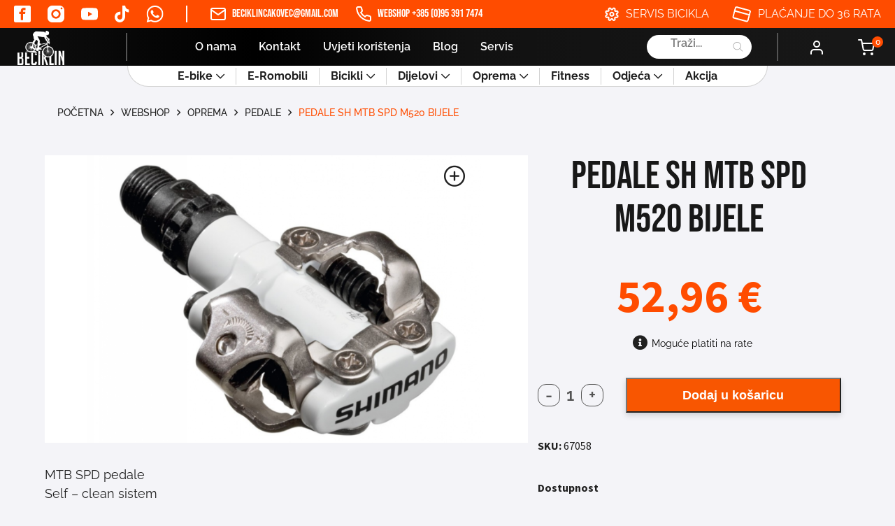

--- FILE ---
content_type: text/html; charset=UTF-8
request_url: https://prodaja-bicikla.com/webshop/oprema/pedale/pedale-sh-mtb-spd-m520-bijele/
body_size: 29359
content:
    <!DOCTYPE html>
<html lang="hr">

<head>
    <meta charset="utf-8">
    <link rel="apple-touch-icon" sizes="57x57" href="https://prodaja-bicikla.com/wp-content/themes/beciklin/assets/img/favicon/apple-icon-57x57.png">
    <link rel="apple-touch-icon" sizes="60x60" href="https://prodaja-bicikla.com/wp-content/themes/beciklin/assets/img/favicon/apple-icon-60x60.png">
    <link rel="apple-touch-icon" sizes="72x72" href="https://prodaja-bicikla.com/wp-content/themes/beciklin/assets/img/favicon/apple-icon-72x72.png">
    <link rel="apple-touch-icon" sizes="76x76" href="https://prodaja-bicikla.com/wp-content/themes/beciklin/assets/img/favicon/apple-icon-76x76.png">
    <link rel="apple-touch-icon" sizes="114x114" href="https://prodaja-bicikla.com/wp-content/themes/beciklin/assets/img/favicon/apple-icon-114x114.png">
    <link rel="apple-touch-icon" sizes="120x120" href="https://prodaja-bicikla.com/wp-content/themes/beciklin/assets/img/favicon/apple-icon-120x120.png">
    <link rel="apple-touch-icon" sizes="144x144" href="https://prodaja-bicikla.com/wp-content/themes/beciklin/assets/img/favicon/apple-icon-144x144.png">
    <link rel="apple-touch-icon" sizes="152x152" href="https://prodaja-bicikla.com/wp-content/themes/beciklin/assets/img/favicon/apple-icon-152x152.png">
    <link rel="apple-touch-icon" sizes="180x180" href="https://prodaja-bicikla.com/wp-content/themes/beciklin/assets/img/favicon/apple-icon-180x180.png">
    <link rel="icon" type="image/png" sizes="192x192" href="https://prodaja-bicikla.com/wp-content/themes/beciklin/assets/img/favicon/android-icon-192x192.png">
    <link rel="icon" type="image/png" sizes="32x32" href="https://prodaja-bicikla.com/wp-content/themes/beciklin/assets/img/favicon/favicon-32x32.png">
    <link rel="icon" type="image/png" sizes="96x96" href="https://prodaja-bicikla.com/wp-content/themes/beciklin/assets/img/favicon/favicon-96x96.png">
    <link rel="icon" type="image/png" sizes="16x16" href="https://prodaja-bicikla.com/wp-content/themes/beciklin/assets/img/favicon/favicon-16x16.png">
    <!-- <link rel='preload' type='text/javascript' href="/assets/js/main.js?ver=" id='main-js-js'></link>   preload main jsa- zbog povećala na single product    -->
    <link rel="manifest" href="https://prodaja-bicikla.com/wp-content/themes/beciklin/assets/img/favicon/manifest.json">
    <meta name="msapplication-TileColor" content="#ffffff">
    <meta name="msapplication-TileImage" content="/ms-icon-144x144.png">
    <meta name="theme-color" content="#ffffff">
        <link rel="stylesheet" type="text/css" href="https://prodaja-bicikla.com/wp-content/themes/beciklin/assets/css/header-footer.css?v=1769382890">
    <link rel="stylesheet" type="text/css" href="https://prodaja-bicikla.com/wp-content/themes/beciklin/assets/css/main.css?v=1769382890">
    <link rel="stylesheet" type="text/css" href="https://prodaja-bicikla.com/wp-content/themes/beciklin/assets/css/nouislider.min.css">
    <meta name="viewport" content="width=device-width, initial-scale=1.0" />
    <title>PEDALE SH MTB SPD M520 BIJELE - Beciklin</title>
    <meta name='robots' content='index, follow, max-image-preview:large, max-snippet:-1, max-video-preview:-1' />
<script id="cookieyes" type="text/javascript" src="https://cdn-cookieyes.com/client_data/c10dbafd0e8c2b9b599e3709/script.js"></script>
<!-- Google Tag Manager for WordPress by gtm4wp.com -->
<script data-cfasync="false" data-pagespeed-no-defer>
	var gtm4wp_datalayer_name = "dataLayer";
	var dataLayer = dataLayer || [];
	const gtm4wp_use_sku_instead = false;
	const gtm4wp_currency = 'EUR';
	const gtm4wp_product_per_impression = false;
	const gtm4wp_clear_ecommerce = false;
</script>
<!-- End Google Tag Manager for WordPress by gtm4wp.com -->
	<!-- This site is optimized with the Yoast SEO plugin v23.0 - https://yoast.com/wordpress/plugins/seo/ -->
	<meta name="description" content="Beciklin po pristupačnim cijenama. Istraži ponudu danas i naruči putem Web Shopa uz mogućnost obročne otplate!" />
	<link rel="canonical" href="https://prodaja-bicikla.com/webshop/oprema/pedale/pedale-sh-mtb-spd-m520-bijele/" />
	<meta property="og:locale" content="hr_HR" />
	<meta property="og:type" content="article" />
	<meta property="og:title" content="PEDALE SH MTB SPD M520 BIJELE - Beciklin" />
	<meta property="og:description" content="Beciklin po pristupačnim cijenama. Istraži ponudu danas i naruči putem Web Shopa uz mogućnost obročne otplate!" />
	<meta property="og:url" content="https://prodaja-bicikla.com/webshop/oprema/pedale/pedale-sh-mtb-spd-m520-bijele/" />
	<meta property="og:site_name" content="Beciklin" />
	<meta property="article:modified_time" content="2024-12-30T10:53:23+00:00" />
	<meta property="og:image" content="https://prodaja-bicikla.com/wp-content/uploads/2020/12/m520.png" />
	<meta property="og:image:width" content="1720" />
	<meta property="og:image:height" content="1024" />
	<meta property="og:image:type" content="image/png" />
	<meta name="twitter:card" content="summary_large_image" />
	<meta name="twitter:label1" content="Procijenjeno vrijeme čitanja" />
	<meta name="twitter:data1" content="1 minuta" />
	<script type="application/ld+json" class="yoast-schema-graph">{"@context":"https://schema.org","@graph":[{"@type":"WebPage","@id":"https://prodaja-bicikla.com/webshop/oprema/pedale/pedale-sh-mtb-spd-m520-bijele/","url":"https://prodaja-bicikla.com/webshop/oprema/pedale/pedale-sh-mtb-spd-m520-bijele/","name":"PEDALE SH MTB SPD M520 BIJELE - Beciklin","isPartOf":{"@id":"https://prodaja-bicikla.com/#website"},"primaryImageOfPage":{"@id":"https://prodaja-bicikla.com/webshop/oprema/pedale/pedale-sh-mtb-spd-m520-bijele/#primaryimage"},"image":{"@id":"https://prodaja-bicikla.com/webshop/oprema/pedale/pedale-sh-mtb-spd-m520-bijele/#primaryimage"},"thumbnailUrl":"https://prodaja-bicikla.com/wp-content/uploads/2020/12/m520.png","datePublished":"2020-12-23T17:11:35+00:00","dateModified":"2024-12-30T10:53:23+00:00","description":"Beciklin po pristupačnim cijenama. Istraži ponudu danas i naruči putem Web Shopa uz mogućnost obročne otplate!","breadcrumb":{"@id":"https://prodaja-bicikla.com/webshop/oprema/pedale/pedale-sh-mtb-spd-m520-bijele/#breadcrumb"},"inLanguage":"hr","potentialAction":[{"@type":"ReadAction","target":["https://prodaja-bicikla.com/webshop/oprema/pedale/pedale-sh-mtb-spd-m520-bijele/"]}]},{"@type":"ImageObject","inLanguage":"hr","@id":"https://prodaja-bicikla.com/webshop/oprema/pedale/pedale-sh-mtb-spd-m520-bijele/#primaryimage","url":"https://prodaja-bicikla.com/wp-content/uploads/2020/12/m520.png","contentUrl":"https://prodaja-bicikla.com/wp-content/uploads/2020/12/m520.png","width":1720,"height":1024},{"@type":"BreadcrumbList","@id":"https://prodaja-bicikla.com/webshop/oprema/pedale/pedale-sh-mtb-spd-m520-bijele/#breadcrumb","itemListElement":[{"@type":"ListItem","position":1,"name":"Početna stranica","item":"https://prodaja-bicikla.com/"},{"@type":"ListItem","position":2,"name":"Webshop","item":"https://bickli.local/webshop/"},{"@type":"ListItem","position":3,"name":"PEDALE SH MTB SPD M520 BIJELE"}]},{"@type":"WebSite","@id":"https://prodaja-bicikla.com/#website","url":"https://prodaja-bicikla.com/","name":"Trgovina Beciklin","description":"prodaja-bicikla.com","publisher":{"@id":"https://prodaja-bicikla.com/#organization"},"alternateName":"Beciklin","potentialAction":[{"@type":"SearchAction","target":{"@type":"EntryPoint","urlTemplate":"https://prodaja-bicikla.com/?s={search_term_string}"},"query-input":"required name=search_term_string"}],"inLanguage":"hr"},{"@type":"Organization","@id":"https://prodaja-bicikla.com/#organization","name":"Trgovina Beciklin","alternateName":"Beciklin","url":"https://prodaja-bicikla.com/","logo":{"@type":"ImageObject","inLanguage":"hr","@id":"https://prodaja-bicikla.com/#/schema/logo/image/","url":"https://prodaja-bicikla.com/wp-content/uploads/2025/01/beciklin-logo.jpeg","contentUrl":"https://prodaja-bicikla.com/wp-content/uploads/2025/01/beciklin-logo.jpeg","width":217,"height":175,"caption":"Trgovina Beciklin"},"image":{"@id":"https://prodaja-bicikla.com/#/schema/logo/image/"}}]}</script>
	<!-- / Yoast SEO plugin. -->


		<!-- This site uses the Google Analytics by MonsterInsights plugin v8.28.0 - Using Analytics tracking - https://www.monsterinsights.com/ -->
							<script src="//www.googletagmanager.com/gtag/js?id=G-85B3WK5F5P"  data-cfasync="false" data-wpfc-render="false" type="text/javascript" async></script>
			<script data-cfasync="false" data-wpfc-render="false" type="text/javascript">
				var mi_version = '8.28.0';
				var mi_track_user = true;
				var mi_no_track_reason = '';
								var MonsterInsightsDefaultLocations = {"page_location":"https:\/\/prodaja-bicikla.com\/webshop\/oprema\/pedale\/pedale-sh-mtb-spd-m520-bijele\/"};
				if ( typeof MonsterInsightsPrivacyGuardFilter === 'function' ) {
					var MonsterInsightsLocations = (typeof MonsterInsightsExcludeQuery === 'object') ? MonsterInsightsPrivacyGuardFilter( MonsterInsightsExcludeQuery ) : MonsterInsightsPrivacyGuardFilter( MonsterInsightsDefaultLocations );
				} else {
					var MonsterInsightsLocations = (typeof MonsterInsightsExcludeQuery === 'object') ? MonsterInsightsExcludeQuery : MonsterInsightsDefaultLocations;
				}

								var disableStrs = [
										'ga-disable-G-85B3WK5F5P',
									];

				/* Function to detect opted out users */
				function __gtagTrackerIsOptedOut() {
					for (var index = 0; index < disableStrs.length; index++) {
						if (document.cookie.indexOf(disableStrs[index] + '=true') > -1) {
							return true;
						}
					}

					return false;
				}

				/* Disable tracking if the opt-out cookie exists. */
				if (__gtagTrackerIsOptedOut()) {
					for (var index = 0; index < disableStrs.length; index++) {
						window[disableStrs[index]] = true;
					}
				}

				/* Opt-out function */
				function __gtagTrackerOptout() {
					for (var index = 0; index < disableStrs.length; index++) {
						document.cookie = disableStrs[index] + '=true; expires=Thu, 31 Dec 2099 23:59:59 UTC; path=/';
						window[disableStrs[index]] = true;
					}
				}

				if ('undefined' === typeof gaOptout) {
					function gaOptout() {
						__gtagTrackerOptout();
					}
				}
								window.dataLayer = window.dataLayer || [];

				window.MonsterInsightsDualTracker = {
					helpers: {},
					trackers: {},
				};
				if (mi_track_user) {
					function __gtagDataLayer() {
						dataLayer.push(arguments);
					}

					function __gtagTracker(type, name, parameters) {
						if (!parameters) {
							parameters = {};
						}

						if (parameters.send_to) {
							__gtagDataLayer.apply(null, arguments);
							return;
						}

						if (type === 'event') {
														parameters.send_to = monsterinsights_frontend.v4_id;
							var hookName = name;
							if (typeof parameters['event_category'] !== 'undefined') {
								hookName = parameters['event_category'] + ':' + name;
							}

							if (typeof MonsterInsightsDualTracker.trackers[hookName] !== 'undefined') {
								MonsterInsightsDualTracker.trackers[hookName](parameters);
							} else {
								__gtagDataLayer('event', name, parameters);
							}
							
						} else {
							__gtagDataLayer.apply(null, arguments);
						}
					}

					__gtagTracker('js', new Date());
					__gtagTracker('set', {
						'developer_id.dZGIzZG': true,
											});
					if ( MonsterInsightsLocations.page_location ) {
						__gtagTracker('set', MonsterInsightsLocations);
					}
										__gtagTracker('config', 'G-85B3WK5F5P', {"forceSSL":"true","link_attribution":"true"} );
															window.gtag = __gtagTracker;										(function () {
						/* https://developers.google.com/analytics/devguides/collection/analyticsjs/ */
						/* ga and __gaTracker compatibility shim. */
						var noopfn = function () {
							return null;
						};
						var newtracker = function () {
							return new Tracker();
						};
						var Tracker = function () {
							return null;
						};
						var p = Tracker.prototype;
						p.get = noopfn;
						p.set = noopfn;
						p.send = function () {
							var args = Array.prototype.slice.call(arguments);
							args.unshift('send');
							__gaTracker.apply(null, args);
						};
						var __gaTracker = function () {
							var len = arguments.length;
							if (len === 0) {
								return;
							}
							var f = arguments[len - 1];
							if (typeof f !== 'object' || f === null || typeof f.hitCallback !== 'function') {
								if ('send' === arguments[0]) {
									var hitConverted, hitObject = false, action;
									if ('event' === arguments[1]) {
										if ('undefined' !== typeof arguments[3]) {
											hitObject = {
												'eventAction': arguments[3],
												'eventCategory': arguments[2],
												'eventLabel': arguments[4],
												'value': arguments[5] ? arguments[5] : 1,
											}
										}
									}
									if ('pageview' === arguments[1]) {
										if ('undefined' !== typeof arguments[2]) {
											hitObject = {
												'eventAction': 'page_view',
												'page_path': arguments[2],
											}
										}
									}
									if (typeof arguments[2] === 'object') {
										hitObject = arguments[2];
									}
									if (typeof arguments[5] === 'object') {
										Object.assign(hitObject, arguments[5]);
									}
									if ('undefined' !== typeof arguments[1].hitType) {
										hitObject = arguments[1];
										if ('pageview' === hitObject.hitType) {
											hitObject.eventAction = 'page_view';
										}
									}
									if (hitObject) {
										action = 'timing' === arguments[1].hitType ? 'timing_complete' : hitObject.eventAction;
										hitConverted = mapArgs(hitObject);
										__gtagTracker('event', action, hitConverted);
									}
								}
								return;
							}

							function mapArgs(args) {
								var arg, hit = {};
								var gaMap = {
									'eventCategory': 'event_category',
									'eventAction': 'event_action',
									'eventLabel': 'event_label',
									'eventValue': 'event_value',
									'nonInteraction': 'non_interaction',
									'timingCategory': 'event_category',
									'timingVar': 'name',
									'timingValue': 'value',
									'timingLabel': 'event_label',
									'page': 'page_path',
									'location': 'page_location',
									'title': 'page_title',
									'referrer' : 'page_referrer',
								};
								for (arg in args) {
																		if (!(!args.hasOwnProperty(arg) || !gaMap.hasOwnProperty(arg))) {
										hit[gaMap[arg]] = args[arg];
									} else {
										hit[arg] = args[arg];
									}
								}
								return hit;
							}

							try {
								f.hitCallback();
							} catch (ex) {
							}
						};
						__gaTracker.create = newtracker;
						__gaTracker.getByName = newtracker;
						__gaTracker.getAll = function () {
							return [];
						};
						__gaTracker.remove = noopfn;
						__gaTracker.loaded = true;
						window['__gaTracker'] = __gaTracker;
					})();
									} else {
										console.log("");
					(function () {
						function __gtagTracker() {
							return null;
						}

						window['__gtagTracker'] = __gtagTracker;
						window['gtag'] = __gtagTracker;
					})();
									}
			</script>
				<!-- / Google Analytics by MonsterInsights -->
		<link rel='stylesheet' id='wp-block-library-css' href='https://prodaja-bicikla.com/wp-includes/css/dist/block-library/style.min.css?ver=6.6.4' type='text/css' media='all' />
<style id='classic-theme-styles-inline-css' type='text/css'>
/*! This file is auto-generated */
.wp-block-button__link{color:#fff;background-color:#32373c;border-radius:9999px;box-shadow:none;text-decoration:none;padding:calc(.667em + 2px) calc(1.333em + 2px);font-size:1.125em}.wp-block-file__button{background:#32373c;color:#fff;text-decoration:none}
</style>
<style id='global-styles-inline-css' type='text/css'>
:root{--wp--preset--aspect-ratio--square: 1;--wp--preset--aspect-ratio--4-3: 4/3;--wp--preset--aspect-ratio--3-4: 3/4;--wp--preset--aspect-ratio--3-2: 3/2;--wp--preset--aspect-ratio--2-3: 2/3;--wp--preset--aspect-ratio--16-9: 16/9;--wp--preset--aspect-ratio--9-16: 9/16;--wp--preset--color--black: #000000;--wp--preset--color--cyan-bluish-gray: #abb8c3;--wp--preset--color--white: #ffffff;--wp--preset--color--pale-pink: #f78da7;--wp--preset--color--vivid-red: #cf2e2e;--wp--preset--color--luminous-vivid-orange: #ff6900;--wp--preset--color--luminous-vivid-amber: #fcb900;--wp--preset--color--light-green-cyan: #7bdcb5;--wp--preset--color--vivid-green-cyan: #00d084;--wp--preset--color--pale-cyan-blue: #8ed1fc;--wp--preset--color--vivid-cyan-blue: #0693e3;--wp--preset--color--vivid-purple: #9b51e0;--wp--preset--gradient--vivid-cyan-blue-to-vivid-purple: linear-gradient(135deg,rgba(6,147,227,1) 0%,rgb(155,81,224) 100%);--wp--preset--gradient--light-green-cyan-to-vivid-green-cyan: linear-gradient(135deg,rgb(122,220,180) 0%,rgb(0,208,130) 100%);--wp--preset--gradient--luminous-vivid-amber-to-luminous-vivid-orange: linear-gradient(135deg,rgba(252,185,0,1) 0%,rgba(255,105,0,1) 100%);--wp--preset--gradient--luminous-vivid-orange-to-vivid-red: linear-gradient(135deg,rgba(255,105,0,1) 0%,rgb(207,46,46) 100%);--wp--preset--gradient--very-light-gray-to-cyan-bluish-gray: linear-gradient(135deg,rgb(238,238,238) 0%,rgb(169,184,195) 100%);--wp--preset--gradient--cool-to-warm-spectrum: linear-gradient(135deg,rgb(74,234,220) 0%,rgb(151,120,209) 20%,rgb(207,42,186) 40%,rgb(238,44,130) 60%,rgb(251,105,98) 80%,rgb(254,248,76) 100%);--wp--preset--gradient--blush-light-purple: linear-gradient(135deg,rgb(255,206,236) 0%,rgb(152,150,240) 100%);--wp--preset--gradient--blush-bordeaux: linear-gradient(135deg,rgb(254,205,165) 0%,rgb(254,45,45) 50%,rgb(107,0,62) 100%);--wp--preset--gradient--luminous-dusk: linear-gradient(135deg,rgb(255,203,112) 0%,rgb(199,81,192) 50%,rgb(65,88,208) 100%);--wp--preset--gradient--pale-ocean: linear-gradient(135deg,rgb(255,245,203) 0%,rgb(182,227,212) 50%,rgb(51,167,181) 100%);--wp--preset--gradient--electric-grass: linear-gradient(135deg,rgb(202,248,128) 0%,rgb(113,206,126) 100%);--wp--preset--gradient--midnight: linear-gradient(135deg,rgb(2,3,129) 0%,rgb(40,116,252) 100%);--wp--preset--font-size--small: 13px;--wp--preset--font-size--medium: 20px;--wp--preset--font-size--large: 36px;--wp--preset--font-size--x-large: 42px;--wp--preset--font-family--inter: "Inter", sans-serif;--wp--preset--font-family--cardo: Cardo;--wp--preset--spacing--20: 0.44rem;--wp--preset--spacing--30: 0.67rem;--wp--preset--spacing--40: 1rem;--wp--preset--spacing--50: 1.5rem;--wp--preset--spacing--60: 2.25rem;--wp--preset--spacing--70: 3.38rem;--wp--preset--spacing--80: 5.06rem;--wp--preset--shadow--natural: 6px 6px 9px rgba(0, 0, 0, 0.2);--wp--preset--shadow--deep: 12px 12px 50px rgba(0, 0, 0, 0.4);--wp--preset--shadow--sharp: 6px 6px 0px rgba(0, 0, 0, 0.2);--wp--preset--shadow--outlined: 6px 6px 0px -3px rgba(255, 255, 255, 1), 6px 6px rgba(0, 0, 0, 1);--wp--preset--shadow--crisp: 6px 6px 0px rgba(0, 0, 0, 1);}:where(.is-layout-flex){gap: 0.5em;}:where(.is-layout-grid){gap: 0.5em;}body .is-layout-flex{display: flex;}.is-layout-flex{flex-wrap: wrap;align-items: center;}.is-layout-flex > :is(*, div){margin: 0;}body .is-layout-grid{display: grid;}.is-layout-grid > :is(*, div){margin: 0;}:where(.wp-block-columns.is-layout-flex){gap: 2em;}:where(.wp-block-columns.is-layout-grid){gap: 2em;}:where(.wp-block-post-template.is-layout-flex){gap: 1.25em;}:where(.wp-block-post-template.is-layout-grid){gap: 1.25em;}.has-black-color{color: var(--wp--preset--color--black) !important;}.has-cyan-bluish-gray-color{color: var(--wp--preset--color--cyan-bluish-gray) !important;}.has-white-color{color: var(--wp--preset--color--white) !important;}.has-pale-pink-color{color: var(--wp--preset--color--pale-pink) !important;}.has-vivid-red-color{color: var(--wp--preset--color--vivid-red) !important;}.has-luminous-vivid-orange-color{color: var(--wp--preset--color--luminous-vivid-orange) !important;}.has-luminous-vivid-amber-color{color: var(--wp--preset--color--luminous-vivid-amber) !important;}.has-light-green-cyan-color{color: var(--wp--preset--color--light-green-cyan) !important;}.has-vivid-green-cyan-color{color: var(--wp--preset--color--vivid-green-cyan) !important;}.has-pale-cyan-blue-color{color: var(--wp--preset--color--pale-cyan-blue) !important;}.has-vivid-cyan-blue-color{color: var(--wp--preset--color--vivid-cyan-blue) !important;}.has-vivid-purple-color{color: var(--wp--preset--color--vivid-purple) !important;}.has-black-background-color{background-color: var(--wp--preset--color--black) !important;}.has-cyan-bluish-gray-background-color{background-color: var(--wp--preset--color--cyan-bluish-gray) !important;}.has-white-background-color{background-color: var(--wp--preset--color--white) !important;}.has-pale-pink-background-color{background-color: var(--wp--preset--color--pale-pink) !important;}.has-vivid-red-background-color{background-color: var(--wp--preset--color--vivid-red) !important;}.has-luminous-vivid-orange-background-color{background-color: var(--wp--preset--color--luminous-vivid-orange) !important;}.has-luminous-vivid-amber-background-color{background-color: var(--wp--preset--color--luminous-vivid-amber) !important;}.has-light-green-cyan-background-color{background-color: var(--wp--preset--color--light-green-cyan) !important;}.has-vivid-green-cyan-background-color{background-color: var(--wp--preset--color--vivid-green-cyan) !important;}.has-pale-cyan-blue-background-color{background-color: var(--wp--preset--color--pale-cyan-blue) !important;}.has-vivid-cyan-blue-background-color{background-color: var(--wp--preset--color--vivid-cyan-blue) !important;}.has-vivid-purple-background-color{background-color: var(--wp--preset--color--vivid-purple) !important;}.has-black-border-color{border-color: var(--wp--preset--color--black) !important;}.has-cyan-bluish-gray-border-color{border-color: var(--wp--preset--color--cyan-bluish-gray) !important;}.has-white-border-color{border-color: var(--wp--preset--color--white) !important;}.has-pale-pink-border-color{border-color: var(--wp--preset--color--pale-pink) !important;}.has-vivid-red-border-color{border-color: var(--wp--preset--color--vivid-red) !important;}.has-luminous-vivid-orange-border-color{border-color: var(--wp--preset--color--luminous-vivid-orange) !important;}.has-luminous-vivid-amber-border-color{border-color: var(--wp--preset--color--luminous-vivid-amber) !important;}.has-light-green-cyan-border-color{border-color: var(--wp--preset--color--light-green-cyan) !important;}.has-vivid-green-cyan-border-color{border-color: var(--wp--preset--color--vivid-green-cyan) !important;}.has-pale-cyan-blue-border-color{border-color: var(--wp--preset--color--pale-cyan-blue) !important;}.has-vivid-cyan-blue-border-color{border-color: var(--wp--preset--color--vivid-cyan-blue) !important;}.has-vivid-purple-border-color{border-color: var(--wp--preset--color--vivid-purple) !important;}.has-vivid-cyan-blue-to-vivid-purple-gradient-background{background: var(--wp--preset--gradient--vivid-cyan-blue-to-vivid-purple) !important;}.has-light-green-cyan-to-vivid-green-cyan-gradient-background{background: var(--wp--preset--gradient--light-green-cyan-to-vivid-green-cyan) !important;}.has-luminous-vivid-amber-to-luminous-vivid-orange-gradient-background{background: var(--wp--preset--gradient--luminous-vivid-amber-to-luminous-vivid-orange) !important;}.has-luminous-vivid-orange-to-vivid-red-gradient-background{background: var(--wp--preset--gradient--luminous-vivid-orange-to-vivid-red) !important;}.has-very-light-gray-to-cyan-bluish-gray-gradient-background{background: var(--wp--preset--gradient--very-light-gray-to-cyan-bluish-gray) !important;}.has-cool-to-warm-spectrum-gradient-background{background: var(--wp--preset--gradient--cool-to-warm-spectrum) !important;}.has-blush-light-purple-gradient-background{background: var(--wp--preset--gradient--blush-light-purple) !important;}.has-blush-bordeaux-gradient-background{background: var(--wp--preset--gradient--blush-bordeaux) !important;}.has-luminous-dusk-gradient-background{background: var(--wp--preset--gradient--luminous-dusk) !important;}.has-pale-ocean-gradient-background{background: var(--wp--preset--gradient--pale-ocean) !important;}.has-electric-grass-gradient-background{background: var(--wp--preset--gradient--electric-grass) !important;}.has-midnight-gradient-background{background: var(--wp--preset--gradient--midnight) !important;}.has-small-font-size{font-size: var(--wp--preset--font-size--small) !important;}.has-medium-font-size{font-size: var(--wp--preset--font-size--medium) !important;}.has-large-font-size{font-size: var(--wp--preset--font-size--large) !important;}.has-x-large-font-size{font-size: var(--wp--preset--font-size--x-large) !important;}
:where(.wp-block-post-template.is-layout-flex){gap: 1.25em;}:where(.wp-block-post-template.is-layout-grid){gap: 1.25em;}
:where(.wp-block-columns.is-layout-flex){gap: 2em;}:where(.wp-block-columns.is-layout-grid){gap: 2em;}
:root :where(.wp-block-pullquote){font-size: 1.5em;line-height: 1.6;}
</style>
<link rel='stylesheet' id='contact-form-7-css' href='https://prodaja-bicikla.com/wp-content/plugins/contact-form-7/includes/css/styles.css?ver=5.9.6' type='text/css' media='all' />
<link rel='stylesheet' id='woocommerce-layout-css' href='https://prodaja-bicikla.com/wp-content/plugins/woocommerce/assets/css/woocommerce-layout.css?ver=9.1.5' type='text/css' media='all' />
<link rel='stylesheet' id='woocommerce-smallscreen-css' href='https://prodaja-bicikla.com/wp-content/plugins/woocommerce/assets/css/woocommerce-smallscreen.css?ver=9.1.5' type='text/css' media='only screen and (max-width: 768px)' />
<link rel='stylesheet' id='woocommerce-general-css' href='https://prodaja-bicikla.com/wp-content/plugins/woocommerce/assets/css/woocommerce.css?ver=9.1.5' type='text/css' media='all' />
<style id='woocommerce-inline-inline-css' type='text/css'>
.woocommerce form .form-row .required { visibility: visible; }
</style>
<link rel='stylesheet' id='wpawg-style-css' href='https://prodaja-bicikla.com/wp-content/plugins/wpa-woocommerce-product-gallery-lite/assets/css/style.css?ver=1.1' type='text/css' media='all' />
<link rel='stylesheet' id='wpawg-custom-style-css' href='https://prodaja-bicikla.com/wp-content/plugins/wpa-woocommerce-product-gallery-lite/assets/css/custom-style.css?ver=1.1' type='text/css' media='all' />
<style id='wpawg-custom-style-inline-css' type='text/css'>

            .wpawg-image-popup{
                color: #212121;
            }
			.wpa-product-gallery button.wpawg-next,
			.wpa-product-gallery button.wpawg-prev,
			.wpa-product-gallery-thumbs button.wpawg-next,
			.wpa-product-gallery-thumbs button.wpawg-prev{
				color: #212121;
			}
            
</style>
<style id='wpgb-head-inline-css' type='text/css'>
.wp-grid-builder:not(.wpgb-template),.wpgb-facet{opacity:0.01}.wpgb-facet fieldset{margin:0;padding:0;border:none;outline:none;box-shadow:none}.wpgb-facet fieldset:last-child{margin-bottom:40px;}.wpgb-facet fieldset legend.wpgb-sr-only{height:1px;width:1px}
</style>
<link rel='stylesheet' id='woo-variation-swatches-css' href='https://prodaja-bicikla.com/wp-content/plugins/woo-variation-swatches/assets/css/frontend.min.css?ver=1721114697' type='text/css' media='all' />
<style id='woo-variation-swatches-inline-css' type='text/css'>
:root {
--wvs-tick:url("data:image/svg+xml;utf8,%3Csvg filter='drop-shadow(0px 0px 2px rgb(0 0 0 / .8))' xmlns='http://www.w3.org/2000/svg'  viewBox='0 0 30 30'%3E%3Cpath fill='none' stroke='%23ffffff' stroke-linecap='round' stroke-linejoin='round' stroke-width='4' d='M4 16L11 23 27 7'/%3E%3C/svg%3E");

--wvs-cross:url("data:image/svg+xml;utf8,%3Csvg filter='drop-shadow(0px 0px 5px rgb(255 255 255 / .6))' xmlns='http://www.w3.org/2000/svg' width='72px' height='72px' viewBox='0 0 24 24'%3E%3Cpath fill='none' stroke='%23ff0000' stroke-linecap='round' stroke-width='0.6' d='M5 5L19 19M19 5L5 19'/%3E%3C/svg%3E");
--wvs-single-product-item-width:30px;
--wvs-single-product-item-height:30px;
--wvs-single-product-item-font-size:16px}
</style>
<link rel='stylesheet' id='dgwt-wcas-style-css' href='https://prodaja-bicikla.com/wp-content/plugins/ajax-search-for-woocommerce-premium/assets/css/style.min.css?ver=1.28.1' type='text/css' media='all' />
<link rel='stylesheet' id='product-loop-grid-css' href='https://prodaja-bicikla.com/wp-content/themes/beciklin/assets/css/product_loop_grid.css?ver=1769382890' type='text/css' media='all' />
<link rel='stylesheet' id='product-page-css' href='https://prodaja-bicikla.com/wp-content/themes/beciklin/assets/css/product-page.css?ver=6.6.4' type='text/css' media='all' />
<script type="text/javascript" src="https://prodaja-bicikla.com/wp-content/plugins/google-analytics-for-wordpress/assets/js/frontend-gtag.js?ver=8.28.0" id="monsterinsights-frontend-script-js"></script>
<script data-cfasync="false" data-wpfc-render="false" type="text/javascript" id='monsterinsights-frontend-script-js-extra'>/* <![CDATA[ */
var monsterinsights_frontend = {"js_events_tracking":"true","download_extensions":"doc,pdf,ppt,zip,xls,docx,pptx,xlsx","inbound_paths":"[{\"path\":\"\\\/go\\\/\",\"label\":\"affiliate\"},{\"path\":\"\\\/recommend\\\/\",\"label\":\"affiliate\"}]","home_url":"https:\/\/prodaja-bicikla.com","hash_tracking":"false","v4_id":"G-85B3WK5F5P"};/* ]]> */
</script>
<script type="text/javascript" src="https://prodaja-bicikla.com/wp-includes/js/jquery/jquery.min.js?ver=3.7.1" id="jquery-core-js"></script>
<script type="text/javascript" src="https://prodaja-bicikla.com/wp-includes/js/jquery/jquery-migrate.min.js?ver=3.4.1" id="jquery-migrate-js"></script>
<script type="text/javascript" src="https://prodaja-bicikla.com/wp-content/plugins/woocommerce-lowest-price-main/asset/public/script.js?ver=1.0.2" id="lowest-price-js"></script>
<script type="text/javascript" src="https://prodaja-bicikla.com/wp-content/plugins/woocommerce/assets/js/jquery-blockui/jquery.blockUI.min.js?ver=2.7.0-wc.9.1.5" id="jquery-blockui-js" data-wp-strategy="defer"></script>
<script type="text/javascript" id="wc-add-to-cart-js-extra">
/* <![CDATA[ */
var wc_add_to_cart_params = {"ajax_url":"\/wp-admin\/admin-ajax.php","wc_ajax_url":"\/?wc-ajax=%%endpoint%%","i18n_view_cart":"Vidi ko\u0161aricu","cart_url":"https:\/\/prodaja-bicikla.com\/kosarica\/","is_cart":"","cart_redirect_after_add":"no"};
/* ]]> */
</script>
<script type="text/javascript" src="https://prodaja-bicikla.com/wp-content/plugins/woocommerce/assets/js/frontend/add-to-cart.min.js?ver=9.1.5" id="wc-add-to-cart-js" defer="defer" data-wp-strategy="defer"></script>
<script type="text/javascript" id="wc-single-product-js-extra">
/* <![CDATA[ */
var wc_single_product_params = {"i18n_required_rating_text":"Molimo odaberite svoju ocjenu","review_rating_required":"yes","flexslider":{"rtl":false,"animation":"slide","smoothHeight":true,"directionNav":false,"controlNav":"thumbnails","slideshow":false,"animationSpeed":500,"animationLoop":false,"allowOneSlide":false},"zoom_enabled":"","zoom_options":[],"photoswipe_enabled":"","photoswipe_options":{"shareEl":false,"closeOnScroll":false,"history":false,"hideAnimationDuration":0,"showAnimationDuration":0},"flexslider_enabled":""};
/* ]]> */
</script>
<script type="text/javascript" src="https://prodaja-bicikla.com/wp-content/plugins/woocommerce/assets/js/frontend/single-product.min.js?ver=9.1.5" id="wc-single-product-js" defer="defer" data-wp-strategy="defer"></script>
<script type="text/javascript" src="https://prodaja-bicikla.com/wp-content/plugins/woocommerce/assets/js/js-cookie/js.cookie.min.js?ver=2.1.4-wc.9.1.5" id="js-cookie-js" defer="defer" data-wp-strategy="defer"></script>
<script type="text/javascript" id="woocommerce-js-extra">
/* <![CDATA[ */
var woocommerce_params = {"ajax_url":"\/wp-admin\/admin-ajax.php","wc_ajax_url":"\/?wc-ajax=%%endpoint%%"};
/* ]]> */
</script>
<script type="text/javascript" src="https://prodaja-bicikla.com/wp-content/plugins/woocommerce/assets/js/frontend/woocommerce.min.js?ver=9.1.5" id="woocommerce-js" defer="defer" data-wp-strategy="defer"></script>
<script type="text/javascript" src="https://prodaja-bicikla.com/wp-content/themes/beciklin/assets/js/product-loop-accordion.js?ver=6.6.4" id="product-loop-accordion-js"></script>
<script type="text/javascript" src="https://prodaja-bicikla.com/wp-content/themes/beciklin/assets/js/vendor/jquery.min.js?ver=6.6.4" id="jquery-min-js"></script>
<script type="text/javascript" src="https://prodaja-bicikla.com/wp-content/themes/beciklin/assets/js/nouislider.min.js?ver=6.6.4" id="range-slider2-js"></script>
<link rel="https://api.w.org/" href="https://prodaja-bicikla.com/wp-json/" /><link rel="alternate" title="JSON" type="application/json" href="https://prodaja-bicikla.com/wp-json/wp/v2/product/32528" /><link rel='shortlink' href='https://prodaja-bicikla.com/?p=32528' />
<link rel="alternate" title="oEmbed (JSON)" type="application/json+oembed" href="https://prodaja-bicikla.com/wp-json/oembed/1.0/embed?url=https%3A%2F%2Fprodaja-bicikla.com%2Fwebshop%2Foprema%2Fpedale%2Fpedale-sh-mtb-spd-m520-bijele%2F" />
<link rel="alternate" title="oEmbed (XML)" type="text/xml+oembed" href="https://prodaja-bicikla.com/wp-json/oembed/1.0/embed?url=https%3A%2F%2Fprodaja-bicikla.com%2Fwebshop%2Foprema%2Fpedale%2Fpedale-sh-mtb-spd-m520-bijele%2F&#038;format=xml" />
<meta name="facebook-domain-verification" content="949kd0p328rlgs6wdk1djq2wig8pcd" />
<!-- This website runs the Product Feed PRO for WooCommerce by AdTribes.io plugin - version 13.3.4 -->
<noscript><style>.wp-grid-builder .wpgb-card.wpgb-card-hidden .wpgb-card-wrapper{opacity:1!important;visibility:visible!important;transform:none!important}.wpgb-facet {opacity:1!important;pointer-events:auto!important}.wpgb-facet *:not(.wpgb-pagination-facet){display:none}</style></noscript>
<!-- Google Tag Manager for WordPress by gtm4wp.com -->
<!-- GTM Container placement set to manual -->
<script data-cfasync="false" data-pagespeed-no-defer>
	var dataLayer_content = {"pagePostType":"product","pagePostType2":"single-product","pagePostAuthor":"Webshop","productRatingCounts":[],"productAverageRating":0,"productReviewCount":0,"productType":"simple","productIsVariable":0};
	dataLayer.push( dataLayer_content );
</script>
<script data-cfasync="false">
(function(w,d,s,l,i){w[l]=w[l]||[];w[l].push({'gtm.start':
new Date().getTime(),event:'gtm.js'});var f=d.getElementsByTagName(s)[0],
j=d.createElement(s),dl=l!='dataLayer'?'&l='+l:'';j.async=true;j.src=
'//www.googletagmanager.com/gtm.js?id='+i+dl;f.parentNode.insertBefore(j,f);
})(window,document,'script','dataLayer','GTM-K65JCN5');
</script>
<!-- End Google Tag Manager for WordPress by gtm4wp.com -->		<style>
			.dgwt-wcas-ico-magnifier,.dgwt-wcas-ico-magnifier-handler{max-width:20px}.dgwt-wcas-search-wrapp{max-width:600px}		</style>
			<noscript><style>.woocommerce-product-gallery{ opacity: 1 !important; }</style></noscript>
	<style id='wp-fonts-local' type='text/css'>
@font-face{font-family:Inter;font-style:normal;font-weight:300 900;font-display:fallback;src:url('https://prodaja-bicikla.com/wp-content/plugins/woocommerce/assets/fonts/Inter-VariableFont_slnt,wght.woff2') format('woff2');font-stretch:normal;}
@font-face{font-family:Cardo;font-style:normal;font-weight:400;font-display:fallback;src:url('https://prodaja-bicikla.com/wp-content/plugins/woocommerce/assets/fonts/cardo_normal_400.woff2') format('woff2');}
</style>
		<style type="text/css" id="wp-custom-css">
			/*DVOJNE CIJENE HOME*/
.coupon label{
	display: none;
}
.home .novi-proizvodi .amount-eur{
	margin-left: 5px;
}

.home .discount-products .save-box .amount-eur{
	font-size: 1.1rem !important;
}

.home .discount-products .save-box .amount{
	font-size: 1.1rem;
	font-size: 1rem;
}

/*DVOJNE CIJENE ARCHIVE*/
.archive .abs-price-container{
	display: flex;
	flex-direction: column;
	align-items: center;
}

.archive .amount-eur{
	margin-left: 5px;
}

/*DVOJNE CIJENE SINGLE PRODUCT*/
.single-product .slider-section .amount-eur{
	margin-left: 5px;
}

/*DVOJNE CIJENE CART PAGE*/
.woocommerce-cart .rate_cart_page{
	display: flex;
	flex-direction: column;
	align-items: center;
	margin-bottom: 10px;
}

/*DVOJNE CIJENE ZA ADMIN TABLE*/
.single-product .admin_table .amount bdi{
	font-size: 30px !important;
}

.single-product .admin_table .amount-eur{
	font-size: 25px !important;
	display: flex;
	flex-direction: column;
}
.single #product-rates-calculator.product-calculator{
	display: none !important;
}

.stock_supplier_days { font-size: 14px; font-weight: bold; }

.flag.samo-web {
	position: absolute;
	bottom:20px;
	right:0px;
	top: auto;
	background: #FF4C00;
	display: block;
	padding: 10px !important;
	color: #fff !important;
	font-size: 13px !important;
	font-weight: bold !important;
}		</style>
		</head>

<body class="product-template-default single single-product postid-32528 theme-beciklin woocommerce woocommerce-page woocommerce-no-js wpawg-beciklin woo-variation-swatches wvs-behavior-blur wvs-theme-beciklin wvs-show-label wvs-tooltip">
    
<!-- GTM Container placement set to manual -->
<!-- Google Tag Manager (noscript) -->
				<noscript><iframe src="https://www.googletagmanager.com/ns.html?id=GTM-K65JCN5" height="0" width="0" style="display:none;visibility:hidden" aria-hidden="true"></iframe></noscript>
<!-- End Google Tag Manager (noscript) -->
    <div id="search-modal" class="modal">
        <div  class="dgwt-wcas-search-wrapp dgwt-wcas-no-submit woocommerce dgwt-wcas-style-solaris js-dgwt-wcas-layout-classic dgwt-wcas-layout-classic js-dgwt-wcas-mobile-overlay-disabled">
		<form class="dgwt-wcas-search-form" role="search" action="https://prodaja-bicikla.com/" method="get">
		<div class="dgwt-wcas-sf-wrapp">
			<svg class="dgwt-wcas-ico-magnifier" xmlns="http://www.w3.org/2000/svg" xmlns:xlink="http://www.w3.org/1999/xlink" x="0px" y="0px" viewBox="-4 -4 64 64" xml:space="preserve">
					<path d="M51.539,49.356L37.247,35.065c3.273-3.74,5.272-8.623,5.272-13.983c0-11.742-9.518-21.26-21.26-21.26 S0,9.339,0,21.082s9.518,21.26,21.26,21.26c5.361,0,10.244-1.999,13.983-5.272l14.292,14.292L51.539,49.356z M2.835,21.082 c0-10.176,8.249-18.425,18.425-18.425s18.425,8.249,18.425,18.425S31.436,39.507,21.26,39.507S2.835,31.258,2.835,21.082z"></path>
				</svg>			<label class="screen-reader-text"
				   for="dgwt-wcas-search-input-1">Products search</label>

			<input id="dgwt-wcas-search-input-1"
				   type="search"
				   class="dgwt-wcas-search-input"
				   name="s"
				   value=""
				   placeholder="Traži..."
				   autocomplete="off"
							/>
			<div class="dgwt-wcas-preloader"></div>

			<div class="dgwt-wcas-voice-search"></div>

			
			<input type="hidden" name="post_type" value="product"/>
			<input type="hidden" name="dgwt_wcas" value="1"/>

			
					</div>
	</form>
</div>
            </div>

    
    <header>
   
        <div class="top-navbar hide-on-med-and-down">
            <div class="top-container">
                <ul>
                    <li class="icon-head"><a href="https://www.facebook.com/TrgovinaBeciklin/"><img src="https://prodaja-bicikla.com/wp-content/themes/beciklin/assets/img/new-icons/facebook.svg" alt="faceboook"></a></li>
                    <li class="icon-head"><a href="https://www.instagram.com/prodaja_bicikla/"><img src="https://prodaja-bicikla.com/wp-content/themes/beciklin/assets/img/new-icons/instagram.svg" alt="instagram"></a></li>
                    <li class="icon-head"><a href="https://www.youtube.com/@TrgovinaBeciklin"><img src="https://prodaja-bicikla.com/wp-content/themes/beciklin/assets/img/new-icons/youtube.svg" alt="youtube"></a></li>
                    <li class="icon-head"><a href="https://www.tiktok.com/@trgovinabeciklin"><img src="https://prodaja-bicikla.com/wp-content/themes/beciklin/assets/img/new-icons/tiktok.svg" alt="tiktok"></a></li>
                    <li class="icon-head"><a target="_blank" href="https://api.whatsapp.com/send?phone=385953917474"><img src="https://prodaja-bicikla.com/wp-content/themes/beciklin/assets/img/new-icons/whatsapp.svg" alt="whatsapp"></a></li>
                    <li class="seperator-line"></li>
                                            <li class="info-comp"><a href="/cdn-cgi/l/email-protection#046661676d6f686d6a67656f6b726167446369656d682a676b69"><img src="https://prodaja-bicikla.com/wp-content/themes/beciklin/assets/img/new-icons/mail.svg" alt=""><span class="__cf_email__" data-cfemail="7c1e191f15171015121f1d17130a191f3c1b111d1510521f1311">[email&#160;protected]</span></a></li>
                        <li class="info-comp"><a href="tel: +385953917474"><img src="https://prodaja-bicikla.com/wp-content/themes/beciklin/assets/img/new-icons/phone.svg" alt="">Webshop +385 (0)95 391 7474</a></li>


                                    </ul>
                                <div class="d-flex">
                    <p class="info-text"> <a href="https://prodaja-bicikla.com/servis/"><img src="https://prodaja-bicikla.com/wp-content/themes/beciklin/assets/img/new-icons/servis.svg" alt="whatsapp">Servis bicikla</a></p>
                    <p class="info-text"><a href="https://prodaja-bicikla.com/uvjeti-koristenja/#nacin-placanja"><img src="https://prodaja-bicikla.com/wp-content/themes/beciklin/assets/img/new-icons/credit-card.svg" alt="whatsapp">Plaćanje do 36 rata</a></p>
                </div>


            </div>

        </div>

        <div class="mid-container">

            <div class="main-nav">


                                            <div id="dropdown-38" class="custom-dropdown-l dropdown-content">
                                <div class="dropdown-container">
                                    <div class="row z-depth-1">

                                                                                    <div class="col">
                                                <h5>Kategorije</h5>

                                                <ul>
                                                                                                                                                                    <li><a href="https://prodaja-bicikla.com/web-shop/e-bike/?_kategorija_e_bike=e-cestovni">E-cestovni</a></li>
                                                                                                                                                                    <li><a href="https://prodaja-bicikla.com/web-shop/e-bike/?_kategorija_e_bike=e-ciklokros">E-ciklokros</a></li>
                                                                                                                                                                    <li><a href="https://prodaja-bicikla.com/web-shop/e-bike/?_kategorija_e_bike=e-cross">E-cross</a></li>
                                                                                                                                                                    <li><a href="https://prodaja-bicikla.com/web-shop/e-bike/?_kategorija_e_bike=e-gradski">E-gradski</a></li>
                                                                                                                                                                    <li><a href="https://prodaja-bicikla.com/web-shop/e-bike/?_kategorija_e_bike=e-mtb">E-mtb</a></li>
                                                                                                                                                                    <li><a href="https://prodaja-bicikla.com/web-shop/e-bike/?_kategorija_e_bike=e-mtb-fully">E-mtb fully</a></li>
                                                                                                                                                                    <li><a href="https://prodaja-bicikla.com/web-shop/e-bike/?_kategorija_e_bike=e-trekking">E-trekking</a></li>
                                                                                                    </ul>
                                            </div>
                                        
                                        
                                        
                                            <div class="col">
                                                <h5>Brandovi</h5>

                                                <ul>
                                                                                                            <li><a href="https://prodaja-bicikla.com/web-shop/e-bike/?_atribut_brend=ctm">CTM</a></li>
                                                                                                            <li><a href="https://prodaja-bicikla.com/web-shop/e-bike/?_atribut_brend=trek">Trek</a></li>
                                                                                                            <li><a href="https://prodaja-bicikla.com/web-shop/e-bike/?_atribut_brend=corratec">Corratec</a></li>
                                                                                                            <li><a href="https://prodaja-bicikla.com/web-shop/e-bike/?_atribut_brend=haibike">Haibike</a></li>
                                                                                                            <li><a href="https://prodaja-bicikla.com/web-shop/e-bike/?_atribut_brend=lapierre">Lapierre</a></li>
                                                                                                            <li><a href="https://prodaja-bicikla.com/web-shop/e-bike/?_atribut_brend=ms-energy">MS Energy</a></li>
                                                                                                            <li><a href="https://prodaja-bicikla.com/web-shop/e-bike/?_atribut_brend=winora">Winora</a></li>
                                                                                                            <li><a href="https://prodaja-bicikla.com/web-shop/e-bike/?_atribut_brend=ghost">Ghost</a></li>
                                                                                                    </ul>
                                            </div>

                                        
                                        <div class="col banner-col">
                                                                                                <a href="https://prodaja-bicikla.com/web-shop/e-bike/"><img class="responsive-img" src="https://prodaja-bicikla.com/wp-content/uploads/2023/09/elektricni-bicikli-ebike-768x478.jpg"></a>
                                                                                    </div>
                                    </div>
                                </div>
                            </div>

                        
                
                            <div id="dropdown-1348" class="custom-dropdown-s dropdown-content">
                                <div class="dropdown-container">
                                    <div class="row z-depth-1 mb-0">
                                                                            </div>
                                </div>
                            </div>
                        
                                            <div id="dropdown-36" class="custom-dropdown-l dropdown-content">
                                <div class="dropdown-container">
                                    <div class="row z-depth-1">

                                                                                    <div class="col">
                                                <h5>Kategorije</h5>

                                                <ul>
                                                                                                                                                                    <li><a href="https://prodaja-bicikla.com/web-shop/bicikli/?_kategorija_bicikli=bmx">BMX</a></li>
                                                                                                                                                                    <li><a href="https://prodaja-bicikla.com/web-shop/bicikli/?_kategorija_bicikli=cestovni">Cestovni</a></li>
                                                                                                                                                                    <li><a href="https://prodaja-bicikla.com/web-shop/bicikli/?_kategorija_bicikli=ciklokros">Ciklokros</a></li>
                                                                                                                                                                    <li><a href="https://prodaja-bicikla.com/web-shop/bicikli/?_kategorija_bicikli=cross">Cross</a></li>
                                                                                                                                                                    <li><a href="https://prodaja-bicikla.com/web-shop/bicikli/?_kategorija_bicikli=dirt">Dirt</a></li>
                                                                                                                                                                    <li><a href="https://prodaja-bicikla.com/web-shop/bicikli/?_kategorija_bicikli=djecji">Dječji</a></li>
                                                                                                                                                                    <li><a href="https://prodaja-bicikla.com/web-shop/bicikli/?_kategorija_bicikli=gradski">Gradski</a></li>
                                                                                                                                                                    <li><a href="https://prodaja-bicikla.com/web-shop/bicikli/?_kategorija_bicikli=mtb">MTB</a></li>
                                                                                                                                                                    <li><a href="https://prodaja-bicikla.com/web-shop/bicikli/?_kategorija_bicikli=mtb-fully">MTB FULLY</a></li>
                                                                                                                                                                    <li><a href="https://prodaja-bicikla.com/web-shop/bicikli/?_kategorija_bicikli=trekking">Trekking</a></li>
                                                                                                    </ul>
                                            </div>
                                        
                                        
                                            <div class="col">
                                                <h5>Brandovi</h5>

                                                <ul style="display: flex; flex-direction: column;">
                                                                                                            <li class="brand19"><a href="https://prodaja-bicikla.com/web-shop/bicikli/?_atribut_brend=ctm">CTM</a></li>
                                                                                                            <li class="brand1357"><a href="https://prodaja-bicikla.com/web-shop/bicikli/?_atribut_brend=winora">Winora</a></li>
                                                                                                            <li class="brand23"><a href="https://prodaja-bicikla.com/web-shop/bicikli/?_atribut_brend=trek">Trek</a></li>
                                                                                                            <li class="brand20"><a href="https://prodaja-bicikla.com/web-shop/bicikli/?_atribut_brend=corratec">Corratec</a></li>
                                                                                                            <li class="brand1365"><a href="https://prodaja-bicikla.com/web-shop/bicikli/?_atribut_brend=merida">Merida</a></li>
                                                                                                            <li class="brand1356"><a href="https://prodaja-bicikla.com/web-shop/bicikli/?_atribut_brend=ghost">Ghost</a></li>
                                                                                                            <li class="brand1354"><a href="https://prodaja-bicikla.com/web-shop/bicikli/?_atribut_brend=lapierre">Lapierre</a></li>
                                                                                                            <li class="brand1362"><a href="https://prodaja-bicikla.com/web-shop/bicikli/?_atribut_brend=romet">Romet</a></li>
                                                                                                            <li class="brand1047"><a href="https://prodaja-bicikla.com/web-shop/bicikli/?_atribut_brend=cube">Cube</a></li>
                                                                                                    </ul>
                                            </div>

                                        
                                        
                                        <div class="col banner-col">
                                                                                                <a href="https://prodaja-bicikla.com/web-shop/bicikli/mtb/"><img class="responsive-img" src="https://prodaja-bicikla.com/wp-content/uploads/2023/09/Header_MTB_Summer-e1694782515943-768x384.jpg"></a>
                                                                                    </div>
                                    </div>
                                </div>
                            </div>

                        
                
                            <div id="dropdown-40" class="custom-dropdown-l dropdown-content">
                                <div class="dropdown-container">
                                    <div class="row z-depth-1 mb-0">
                                                                                    <div class="col">
                                                <ul>
                                                                                                            <li><a href="https://prodaja-bicikla.com/web-shop/dijelovi/force-dijelovi/">Force dijelovi</a></li>
                                                                                                            <li><a href="https://prodaja-bicikla.com/web-shop/dijelovi/shimano-dijelovi/">Shimano dijelovi</a></li>
                                                                                                            <li><a href="https://prodaja-bicikla.com/web-shop/dijelovi/brzi-stezaci/">Brzi stezači</a></li>
                                                                                                            <li><a href="https://prodaja-bicikla.com/web-shop/dijelovi/buziri/">Bužiri</a></li>
                                                                                                            <li><a href="https://prodaja-bicikla.com/web-shop/dijelovi/celjust-kocnice/">Čeljust kočnice</a></li>
                                                                                                            <li><a href="https://prodaja-bicikla.com/web-shop/dijelovi/cijevi-sjedala/">Cijevi sjedala</a></li>
                                                                                                            <li><a href="https://prodaja-bicikla.com/web-shop/dijelovi/disk-kocnice/">Disk kočnice</a></li>
                                                                                                            <li><a href="https://prodaja-bicikla.com/web-shop/dijelovi/diskovi/">Diskovi</a></li>
                                                                                                            <li><a href="https://prodaja-bicikla.com/web-shop/dijelovi/glavcine/">Glavčine</a></li>
                                                                                                            <li><a href="https://prodaja-bicikla.com/web-shop/dijelovi/gume/">Gume</a></li>
                                                                                                            <li><a href="https://prodaja-bicikla.com/web-shop/dijelovi/kazete/">Kazete</a></li>
                                                                                                            <li><a href="https://prodaja-bicikla.com/web-shop/dijelovi/konusi/">Konusi</a></li>
                                                                                                    </ul>
                                            </div>
                                                                                    <div class="col">
                                                <ul>
                                                                                                            <li><a href="https://prodaja-bicikla.com/web-shop/dijelovi/kotaci/">Kotači</a></li>
                                                                                                            <li><a href="https://prodaja-bicikla.com/web-shop/dijelovi/kurble-i-dijelovi/">Kurble i dijelovi</a></li>
                                                                                                            <li><a href="https://prodaja-bicikla.com/web-shop/dijelovi/lanac/">Lanac</a></li>
                                                                                                            <li><a href="https://prodaja-bicikla.com/web-shop/dijelovi/lancanici/">Lančanici</a></li>
                                                                                                            <li><a href="https://prodaja-bicikla.com/web-shop/dijelovi/lezajevi-vilice/">Ležajevi vilice</a></li>
                                                                                                            <li><a href="https://prodaja-bicikla.com/web-shop/dijelovi/lule-volana/">Lule volana</a></li>
                                                                                                            <li><a href="https://prodaja-bicikla.com/web-shop/dijelovi/obruci/">Obruči</a></li>
                                                                                                            <li><a href="https://prodaja-bicikla.com/web-shop/dijelovi/osovine-kotaca/">Osovine kotača</a></li>
                                                                                                            <li><a href="https://prodaja-bicikla.com/web-shop/dijelovi/osovine-pogona/">Osovine pogona</a></li>
                                                                                                            <li><a href="https://prodaja-bicikla.com/web-shop/dijelovi/pakne/">Pakne</a></li>
                                                                                                            <li><a href="https://prodaja-bicikla.com/web-shop/dijelovi/pogoni/">Pogoni</a></li>
                                                                                                            <li><a href="https://prodaja-bicikla.com/web-shop/dijelovi/prednji-mjenjaci/">Prednji mjenjači</a></li>
                                                                                                    </ul>
                                            </div>
                                                                                    <div class="col">
                                                <ul>
                                                                                                            <li><a href="https://prodaja-bicikla.com/web-shop/dijelovi/rama-bicikla/">Rama bicikla</a></li>
                                                                                                            <li><a href="https://prodaja-bicikla.com/web-shop/dijelovi/rucice-kocnica/">Ručice kočnica</a></li>
                                                                                                            <li><a href="https://prodaja-bicikla.com/web-shop/dijelovi/rucice-mjenjaca/">Ručice mjenjača</a></li>
                                                                                                            <li><a href="https://prodaja-bicikla.com/web-shop/dijelovi/sajle/">Sajle</a></li>
                                                                                                            <li><a href="https://prodaja-bicikla.com/web-shop/dijelovi/sjedala/">Sjedala</a></li>
                                                                                                            <li><a href="https://prodaja-bicikla.com/web-shop/dijelovi/stitnik-pogona/">Štitnik pogona</a></li>
                                                                                                            <li><a href="https://prodaja-bicikla.com/web-shop/dijelovi/tubeless/">Tubeless</a></li>
                                                                                                            <li><a href="https://prodaja-bicikla.com/web-shop/dijelovi/ulja/">Ulja</a></li>
                                                                                                            <li><a href="https://prodaja-bicikla.com/web-shop/dijelovi/vilice/">Vilice</a></li>
                                                                                                            <li><a href="https://prodaja-bicikla.com/web-shop/dijelovi/vjencici/">Vjenčići</a></li>
                                                                                                            <li><a href="https://prodaja-bicikla.com/web-shop/dijelovi/volani-i-rogovi-za-triatlon/">Volani i rogovi za triatlon</a></li>
                                                                                                            <li><a href="https://prodaja-bicikla.com/web-shop/dijelovi/zadnji-mjenjaci/">Zadnji mjenjači</a></li>
                                                                                                    </ul>
                                            </div>
                                                                                    <div class="col">
                                                <ul>
                                                                                                            <li><a href="https://prodaja-bicikla.com/web-shop/dijelovi/zakrpe-za-zracnice-i-gume/">Zakrpe za zračnice i gume</a></li>
                                                                                                            <li><a href="https://prodaja-bicikla.com/web-shop/dijelovi/zatezaci-lanca/">Zatezači lanca</a></li>
                                                                                                            <li><a href="https://prodaja-bicikla.com/web-shop/dijelovi/zbice/">Žbice</a></li>
                                                                                                            <li><a href="https://prodaja-bicikla.com/web-shop/dijelovi/zracnice-i-trake-kotaca/">Zračnice i trake kotača</a></li>
                                                                                                    </ul>
                                            </div>
                                                                            </div>
                                </div>
                            </div>
                        
                
                            <div id="dropdown-25" class="custom-dropdown-l dropdown-content">
                                <div class="dropdown-container">
                                    <div class="row z-depth-1 mb-0">
                                                                                    <div class="col">
                                                <ul>
                                                                                                            <li><a href="https://prodaja-bicikla.com/web-shop/oprema/force-oprema/">Force oprema</a></li>
                                                                                                            <li><a href="https://prodaja-bicikla.com/web-shop/oprema/shimano-oprema/">Shimano oprema</a></li>
                                                                                                            <li><a href="https://prodaja-bicikla.com/web-shop/oprema/alat-za-bicikl/">Alat za bicikl</a></li>
                                                                                                            <li><a href="https://prodaja-bicikla.com/web-shop/oprema/auto-nosaci/">Auto nosači</a></li>
                                                                                                            <li><a href="https://prodaja-bicikla.com/web-shop/oprema/baterije/">Baterije</a></li>
                                                                                                            <li><a href="https://prodaja-bicikla.com/web-shop/oprema/bidoni/">Bidoni</a></li>
                                                                                                            <li><a href="https://prodaja-bicikla.com/web-shop/oprema/bisage/">Bisage</a></li>
                                                                                                            <li><a href="https://prodaja-bicikla.com/web-shop/oprema/blatobrani/">Blatobrani</a></li>
                                                                                                            <li><a href="https://prodaja-bicikla.com/web-shop/oprema/ciklokompjuteri/">Ciklokompjuteri</a></li>
                                                                                                            <li><a href="https://prodaja-bicikla.com/web-shop/oprema/gripovi/">Gripovi</a></li>
                                                                                                            <li><a href="https://prodaja-bicikla.com/web-shop/oprema/kacige/">Kacige</a></li>
                                                                                                            <li><a href="https://prodaja-bicikla.com/web-shop/oprema/kosare/">Košare</a></li>
                                                                                                    </ul>
                                            </div>
                                                                                    <div class="col">
                                                <ul>
                                                                                                            <li><a href="https://prodaja-bicikla.com/web-shop/oprema/lokoti/">Lokoti</a></li>
                                                                                                            <li><a href="https://prodaja-bicikla.com/web-shop/oprema/naljepnice/">Naljepnice</a></li>
                                                                                                            <li><a href="https://prodaja-bicikla.com/web-shop/oprema/naocale/">Naočale</a></li>
                                                                                                            <li><a href="https://prodaja-bicikla.com/web-shop/oprema/nosac-tereta/">Nosač tereta</a></li>
                                                                                                            <li><a href="https://prodaja-bicikla.com/web-shop/oprema/nosaci-bicikla/">Nosači bicikla</a></li>
                                                                                                            <li><a href="https://prodaja-bicikla.com/web-shop/oprema/nosaci-bidona/">Nosači bidona</a></li>
                                                                                                            <li><a href="https://prodaja-bicikla.com/web-shop/oprema/pedale/">Pedale</a></li>
                                                                                                            <li><a href="https://prodaja-bicikla.com/web-shop/oprema/podupiraci/">Podupirači</a></li>
                                                                                                            <li><a href="https://prodaja-bicikla.com/web-shop/oprema/pomocni-kotaci/">Pomoćni kotači</a></li>
                                                                                                            <li><a href="https://prodaja-bicikla.com/web-shop/oprema/pumpe/">Pumpe</a></li>
                                                                                                            <li><a href="https://prodaja-bicikla.com/web-shop/oprema/retrovizori/">Retrovizori</a></li>
                                                                                                            <li><a href="https://prodaja-bicikla.com/web-shop/oprema/rogovi/">Rogovi</a></li>
                                                                                                    </ul>
                                            </div>
                                                                                    <div class="col">
                                                <ul>
                                                                                                            <li><a href="https://prodaja-bicikla.com/web-shop/oprema/ruksaci/">Ruksaci</a></li>
                                                                                                            <li><a href="https://prodaja-bicikla.com/web-shop/oprema/sjedalice-za-djecu/">Sjedalice za djecu</a></li>
                                                                                                            <li><a href="https://prodaja-bicikla.com/web-shop/oprema/sredstva-za-ciscenje/">Sredstva za čišćenje</a></li>
                                                                                                            <li><a href="https://prodaja-bicikla.com/web-shop/oprema/svijetla-i-bljeskalice/">Svijetla i bljeskalice</a></li>
                                                                                                            <li><a href="https://prodaja-bicikla.com/web-shop/oprema/torbice/">Torbice</a></li>
                                                                                                            <li><a href="https://prodaja-bicikla.com/web-shop/oprema/trake-volana/">Trake volana</a></li>
                                                                                                            <li><a href="https://prodaja-bicikla.com/web-shop/oprema/trenazeri/">Trenažeri</a></li>
                                                                                                            <li><a href="https://prodaja-bicikla.com/web-shop/oprema/zastita-rame/">Zaštita rame</a></li>
                                                                                                            <li><a href="https://prodaja-bicikla.com/web-shop/oprema/zvona-i-trube/">Zvona i trube</a></li>
                                                                                                    </ul>
                                            </div>
                                                                            </div>
                                </div>
                            </div>
                        
                
                            <div id="dropdown-1342" class="custom-dropdown-s dropdown-content">
                                <div class="dropdown-container">
                                    <div class="row z-depth-1 mb-0">
                                                                            </div>
                                </div>
                            </div>
                        
                
                            <div id="dropdown-29" class="custom-dropdown-l dropdown-content">
                                <div class="dropdown-container">
                                    <div class="row z-depth-1 mb-0">
                                                                                    <div class="col">
                                                <ul>
                                                                                                            <li><a href="https://prodaja-bicikla.com/web-shop/odjeca-i-obuca/force-odjeca-i-obuca/">Force odjeća i obuća</a></li>
                                                                                                            <li><a href="https://prodaja-bicikla.com/web-shop/odjeca-i-obuca/carape/">Čarape</a></li>
                                                                                                            <li><a href="https://prodaja-bicikla.com/web-shop/odjeca-i-obuca/cipele/">Cipele</a></li>
                                                                                                            <li><a href="https://prodaja-bicikla.com/web-shop/odjeca-i-obuca/hlace/">Hlače</a></li>
                                                                                                            <li><a href="https://prodaja-bicikla.com/web-shop/odjeca-i-obuca/jakne/">Jakne</a></li>
                                                                                                            <li><a href="https://prodaja-bicikla.com/web-shop/odjeca-i-obuca/kabanice/">Kabanice</a></li>
                                                                                                            <li><a href="https://prodaja-bicikla.com/web-shop/odjeca-i-obuca/kape-podkape-marame/">Kape/podkape/marame</a></li>
                                                                                                            <li><a href="https://prodaja-bicikla.com/web-shop/odjeca-i-obuca/majice/">Majice</a></li>
                                                                                                            <li><a href="https://prodaja-bicikla.com/web-shop/odjeca-i-obuca/navlake-za-cipele/">Navlake za cipele</a></li>
                                                                                                            <li><a href="https://prodaja-bicikla.com/web-shop/odjeca-i-obuca/navlake-za-ruke-i-noge/">Navlake za ruke i noge</a></li>
                                                                                                            <li><a href="https://prodaja-bicikla.com/web-shop/odjeca-i-obuca/podmajica-i-podhlace/">Podmajica i podhlače</a></li>
                                                                                                            <li><a href="https://prodaja-bicikla.com/web-shop/odjeca-i-obuca/prsluci/">Prsluci</a></li>
                                                                                                    </ul>
                                            </div>
                                                                                    <div class="col">
                                                <ul>
                                                                                                            <li><a href="https://prodaja-bicikla.com/web-shop/odjeca-i-obuca/reklamni-materijal/">Reklamni materijal</a></li>
                                                                                                            <li><a href="https://prodaja-bicikla.com/web-shop/odjeca-i-obuca/rukavice/">Rukavice</a></li>
                                                                                                    </ul>
                                            </div>
                                                                            </div>
                                </div>
                            </div>
                        
                
                            <div id="dropdown-49479" class="custom-dropdown-s dropdown-content">
                                <div class="dropdown-container">
                                    <div class="row z-depth-1 mb-0">
                                                                            </div>
                                </div>
                            </div>
                        
                                <nav>
                    <div class="nav-wrapper">
                        <a href="https://prodaja-bicikla.com" class="navbar-brand"><img src="https://prodaja-bicikla.com/wp-content/themes/beciklin/assets/img/new-icons/logo.png"></a>
                        <ul class="main-menu">
                                                                    <li><a href="https://prodaja-bicikla.com/o-nama/">O nama</a></li>
                                                                    <li><a href="https://prodaja-bicikla.com/kontakt/">Kontakt</a></li>
                                                                    <li><a href="https://prodaja-bicikla.com/uvjeti-koristenja/">Uvjeti korištenja</a></li>
                                                                    <li><a href="https://prodaja-bicikla.com/category/blog/">Blog</a></li>
                                                                    <li><a href="https://prodaja-bicikla.com/servis/">Servis</a></li>
                                                    </ul>
                        <ul class="shop-search-menu">
                                                        <li><div  class="dgwt-wcas-search-wrapp dgwt-wcas-no-submit woocommerce dgwt-wcas-style-solaris js-dgwt-wcas-layout-classic dgwt-wcas-layout-classic js-dgwt-wcas-mobile-overlay-disabled">
		<form class="dgwt-wcas-search-form" role="search" action="https://prodaja-bicikla.com/" method="get">
		<div class="dgwt-wcas-sf-wrapp">
			<svg class="dgwt-wcas-ico-magnifier" xmlns="http://www.w3.org/2000/svg" xmlns:xlink="http://www.w3.org/1999/xlink" x="0px" y="0px" viewBox="-4 -4 64 64" xml:space="preserve">
					<path d="M51.539,49.356L37.247,35.065c3.273-3.74,5.272-8.623,5.272-13.983c0-11.742-9.518-21.26-21.26-21.26 S0,9.339,0,21.082s9.518,21.26,21.26,21.26c5.361,0,10.244-1.999,13.983-5.272l14.292,14.292L51.539,49.356z M2.835,21.082 c0-10.176,8.249-18.425,18.425-18.425s18.425,8.249,18.425,18.425S31.436,39.507,21.26,39.507S2.835,31.258,2.835,21.082z"></path>
				</svg>			<label class="screen-reader-text"
				   for="dgwt-wcas-search-input-2">Products search</label>

			<input id="dgwt-wcas-search-input-2"
				   type="search"
				   class="dgwt-wcas-search-input"
				   name="s"
				   value=""
				   placeholder="Traži..."
				   autocomplete="off"
							/>
			<div class="dgwt-wcas-preloader"></div>

			<div class="dgwt-wcas-voice-search"></div>

			
			<input type="hidden" name="post_type" value="product"/>
			<input type="hidden" name="dgwt_wcas" value="1"/>

			
					</div>
	</form>
</div>
</li>
                            <li class="separator-line"></li>

                            
                                <!-- <li class="login-form"><a href="" class="login-dropdown-trigger" data-target="login-dropdown"><i class="fas fa-user"></i></a></li> -->
                                <li class="login-form">
                                    <a href="" class="new-login-trigger"><i class="fas fa-user"></i></a>

                                    <div id="new-login-dialog" class="new-dropdown-content custom-dropdown-s">
                                        <div class="new-login-dropdown-container center">
                                            <a href="https://prodaja-bicikla.com/moj-racun/" class="btn btn-large">Prijava</a>
                                            <p>Nemaš račun? <a href="https://prodaja-bicikla.com/moj-racun/">Izradi ga!</a></p>
                                        </div>
                                    </div>

                                </li>

                            


                            
                                <li><a href="https://prodaja-bicikla.com/kosarica/"><i class="fas fa-shopping-cart"></i></a></li>
                                <li class="qty-items"><a href="https://prodaja-bicikla.com/kosarica/" class="misha-cart">0</a></li>

                            
                        </ul>
                               
                        <!-- <dialog id="login-dropdown" class="dropdown-content custom-dropdown-s">
                            <div class="login-dropdown-container center">
                                <a href="" class="btn btn-large">Prijava</a>
                                <p>Nemaš račun? <a href="">Izradi ga!</a></p>
                            </div>
                        </dialog> -->

                        <div id="contact-dropdown" class="dropdown-content custom-dropdown-s">
                            <div class="login-dropdown-container center">

                                <ul class="tel-nr">
                                    <li><span style="color:#d44a01;font-weight: bold;">WEBSHOP</span><a href="tel:+385953917474">+385 (0)95 3917 474</a></li>
                                    <li><span>Prelog</span><a href="tel:+385956455220">+385 (0)95 645 5220</a></li>
                                    <li><span>Čakovec</span><a href="tel:+385956455221">+385 (0)95 645 5221</a></li>
                                    <!--  <li><span>Varaždin</span><a href="tel:+3850956455223">+385 (0)95 645 5223</a></li>  -->
                                </ul>

                                <ul>
                                    <li><a href="/cdn-cgi/l/email-protection#[base64]">&#98;&#101;&#99;&#105;&#107;&#108;&#105;&#110;&#99;&#97;&#107;&#111;&#118;&#101;&#99;&#64;&#103;&#109;&#97;&#105;&#108;&#46;&#99;&#111;&#109;</a></li>
                                    <li><a href="/cdn-cgi/l/email-protection#[base64]">&#105;&#110;&#102;&#111;&#064;&#098;&#101;&#099;&#105;&#107;&#108;&#105;&#110;&#046;&#099;&#111;&#109;</a></li>
                                    <li><a href="/cdn-cgi/l/email-protection#[base64]">&#098;&#101;&#099;&#105;&#107;&#108;&#105;&#110;&#099;&#107;&#064;&#103;&#109;&#097;&#105;&#108;&#046;&#099;&#111;&#109;</a></li>
                                    <!--  <li><a href="mailto:&#098;&#101;&#099;&#105;&#107;&#108;&#105;&#110;&#118;&#122;&#064;&#103;&#109;&#097;&#105;&#108;&#046;&#099;&#111;&#109;">&#098;&#101;&#099;&#105;&#107;&#108;&#105;&#110;&#118;&#122;&#064;&#103;&#109;&#097;&#105;&#108;&#046;&#099;&#111;&#109;</a></li> -->
                                </ul>

                                <a href="https://prodaja-bicikla.com/kontakt/" class="btn btn-large">Kontakt</a>
                            </div>
                        </div>
                        <a href="#" data-target="mobile-menu" class="sidenav-trigger"><i class="far fa-bars"></i></a>
                                                
                        <ul class="hide-on-med-and-down nav-list">

                                                                <li><a class="custom-dropdown-l-trigger dropdown-trigger" href="https://prodaja-bicikla.com/web-shop/e-bike/" data-target="dropdown-38">E-bike<i class="far fa-chevron-down"></i></a></li>
                                                                    <li><a href="https://prodaja-bicikla.com/web-shop/e-romobili/">E-Romobili</a></li>
                                                                <li><a class="custom-dropdown-l-trigger dropdown-trigger" href="https://prodaja-bicikla.com/web-shop/bicikli/" data-target="dropdown-36">Bicikli<i class="far fa-chevron-down"></i></a></li>
                                                                    <li><a class="custom-dropdown-l-trigger dropdown-trigger" href="https://prodaja-bicikla.com/web-shop/dijelovi/" data-target="dropdown-40">Dijelovi<i class="far fa-chevron-down"></i></a></li>
                                                                    <li><a class="custom-dropdown-l-trigger dropdown-trigger" href="https://prodaja-bicikla.com/web-shop/oprema/" data-target="dropdown-25">Oprema<i class="far fa-chevron-down"></i></a></li>
                                                                    <li><a href="https://prodaja-bicikla.com/web-shop/fitness/">Fitness</a></li>
                                                                <li><a class="custom-dropdown-l-trigger dropdown-trigger" href="https://prodaja-bicikla.com/web-shop/odjeca-i-obuca/" data-target="dropdown-29">Odjeća<i class="far fa-chevron-down"></i></a></li>
                                                                    <li><a href="https://prodaja-bicikla.com/proizvodi-na-akciji/">Akcija</a></li>
                                                    </ul>
                                                
                        <ul class="sidenav" id="mobile-menu">
                                                            <li class="">
                                                                            <ul class="collapsible collapsible-accordion">
                                            <li>
                                                <div class="collapsible-header">
                                                    <a href="https://prodaja-bicikla.com/web-shop/e-bike/" ?>
                                                        E-bike</a><i class="fas fa-chevron-down"></i>
                                                </div>
                                                <div class="collapsible-body">
                                                    <ul class="unstyle-list" id="item-mobile-0">
                                                                                                                    <li><a href="https://prodaja-bicikla.com/web-shop/e-bike/e-cestovni/">E-cestovni</a></li>
                                                                                                                    <li><a href="https://prodaja-bicikla.com/web-shop/e-bike/e-ciklokros/">E-ciklokros</a></li>
                                                                                                                    <li><a href="https://prodaja-bicikla.com/web-shop/e-bike/e-cross/">E-cross</a></li>
                                                                                                                    <li><a href="https://prodaja-bicikla.com/web-shop/e-bike/e-gradski/">E-gradski</a></li>
                                                                                                                    <li><a href="https://prodaja-bicikla.com/web-shop/e-bike/e-mtb/">E-mtb</a></li>
                                                                                                                    <li><a href="https://prodaja-bicikla.com/web-shop/e-bike/e-mtb-fully/">E-mtb fully</a></li>
                                                                                                                    <li><a href="https://prodaja-bicikla.com/web-shop/e-bike/e-trekking/">E-trekking</a></li>
                                                                                                            </ul>
                                                </div>
                                            </li>
                                        </ul>
                                                                    </li>
                                                            <li class="">
                                                                            <a href="https://prodaja-bicikla.com/web-shop/e-romobili/">E-Romobili</a>
                                                                    </li>
                                                            <li class="">
                                                                            <ul class="collapsible collapsible-accordion">
                                            <li>
                                                <div class="collapsible-header">
                                                    <a href="https://prodaja-bicikla.com/web-shop/bicikli/" ?>
                                                        Bicikli</a><i class="fas fa-chevron-down"></i>
                                                </div>
                                                <div class="collapsible-body">
                                                    <ul class="unstyle-list" id="item-mobile-2">
                                                                                                                    <li><a href="https://prodaja-bicikla.com/web-shop/bicikli/bmx/">BMX</a></li>
                                                                                                                    <li><a href="https://prodaja-bicikla.com/web-shop/bicikli/cestovni/">Cestovni</a></li>
                                                                                                                    <li><a href="https://prodaja-bicikla.com/web-shop/bicikli/ciklokros/">Ciklokros</a></li>
                                                                                                                    <li><a href="https://prodaja-bicikla.com/web-shop/bicikli/cross/">Cross</a></li>
                                                                                                                    <li><a href="https://prodaja-bicikla.com/web-shop/bicikli/dirt/">Dirt</a></li>
                                                                                                                    <li><a href="https://prodaja-bicikla.com/web-shop/bicikli/djecji/">Dječji</a></li>
                                                                                                                    <li><a href="https://prodaja-bicikla.com/web-shop/bicikli/gradski/">Gradski</a></li>
                                                                                                                    <li><a href="https://prodaja-bicikla.com/web-shop/bicikli/mtb/">MTB</a></li>
                                                                                                                    <li><a href="https://prodaja-bicikla.com/web-shop/bicikli/mtb-fully/">MTB FULLY</a></li>
                                                                                                                    <li><a href="https://prodaja-bicikla.com/web-shop/bicikli/trekking/">Trekking</a></li>
                                                                                                            </ul>
                                                </div>
                                            </li>
                                        </ul>
                                                                    </li>
                                                            <li class="">
                                                                            <ul class="collapsible collapsible-accordion">
                                            <li>
                                                <div class="collapsible-header">
                                                    <a href="https://prodaja-bicikla.com/web-shop/dijelovi/" ?>
                                                        Dijelovi</a><i class="fas fa-chevron-down"></i>
                                                </div>
                                                <div class="collapsible-body">
                                                    <ul class="unstyle-list" id="item-mobile-3">
                                                                                                                    <li><a href="https://prodaja-bicikla.com/web-shop/dijelovi/force-dijelovi/">Force dijelovi</a></li>
                                                                                                                    <li><a href="https://prodaja-bicikla.com/web-shop/dijelovi/shimano-dijelovi/">Shimano dijelovi</a></li>
                                                                                                                    <li><a href="https://prodaja-bicikla.com/web-shop/dijelovi/brzi-stezaci/">Brzi stezači</a></li>
                                                                                                                    <li><a href="https://prodaja-bicikla.com/web-shop/dijelovi/buziri/">Bužiri</a></li>
                                                                                                                    <li><a href="https://prodaja-bicikla.com/web-shop/dijelovi/celjust-kocnice/">Čeljust kočnice</a></li>
                                                                                                                    <li><a href="https://prodaja-bicikla.com/web-shop/dijelovi/cijevi-sjedala/">Cijevi sjedala</a></li>
                                                                                                                    <li><a href="https://prodaja-bicikla.com/web-shop/dijelovi/disk-kocnice/">Disk kočnice</a></li>
                                                                                                                    <li><a href="https://prodaja-bicikla.com/web-shop/dijelovi/diskovi/">Diskovi</a></li>
                                                                                                                    <li><a href="https://prodaja-bicikla.com/web-shop/dijelovi/glavcine/">Glavčine</a></li>
                                                                                                                    <li><a href="https://prodaja-bicikla.com/web-shop/dijelovi/gume/">Gume</a></li>
                                                                                                                    <li><a href="https://prodaja-bicikla.com/web-shop/dijelovi/kazete/">Kazete</a></li>
                                                                                                                    <li><a href="https://prodaja-bicikla.com/web-shop/dijelovi/konusi/">Konusi</a></li>
                                                                                                                    <li><a href="https://prodaja-bicikla.com/web-shop/dijelovi/kotaci/">Kotači</a></li>
                                                                                                                    <li><a href="https://prodaja-bicikla.com/web-shop/dijelovi/kurble-i-dijelovi/">Kurble i dijelovi</a></li>
                                                                                                                    <li><a href="https://prodaja-bicikla.com/web-shop/dijelovi/lanac/">Lanac</a></li>
                                                                                                                    <li><a href="https://prodaja-bicikla.com/web-shop/dijelovi/lancanici/">Lančanici</a></li>
                                                                                                                    <li><a href="https://prodaja-bicikla.com/web-shop/dijelovi/lezajevi-vilice/">Ležajevi vilice</a></li>
                                                                                                                    <li><a href="https://prodaja-bicikla.com/web-shop/dijelovi/lule-volana/">Lule volana</a></li>
                                                                                                                    <li><a href="https://prodaja-bicikla.com/web-shop/dijelovi/obruci/">Obruči</a></li>
                                                                                                                    <li><a href="https://prodaja-bicikla.com/web-shop/dijelovi/osovine-kotaca/">Osovine kotača</a></li>
                                                                                                                    <li><a href="https://prodaja-bicikla.com/web-shop/dijelovi/osovine-pogona/">Osovine pogona</a></li>
                                                                                                                    <li><a href="https://prodaja-bicikla.com/web-shop/dijelovi/pakne/">Pakne</a></li>
                                                                                                                    <li><a href="https://prodaja-bicikla.com/web-shop/dijelovi/pogoni/">Pogoni</a></li>
                                                                                                                    <li><a href="https://prodaja-bicikla.com/web-shop/dijelovi/prednji-mjenjaci/">Prednji mjenjači</a></li>
                                                                                                                    <li><a href="https://prodaja-bicikla.com/web-shop/dijelovi/rama-bicikla/">Rama bicikla</a></li>
                                                                                                                    <li><a href="https://prodaja-bicikla.com/web-shop/dijelovi/rucice-kocnica/">Ručice kočnica</a></li>
                                                                                                                    <li><a href="https://prodaja-bicikla.com/web-shop/dijelovi/rucice-mjenjaca/">Ručice mjenjača</a></li>
                                                                                                                    <li><a href="https://prodaja-bicikla.com/web-shop/dijelovi/sajle/">Sajle</a></li>
                                                                                                                    <li><a href="https://prodaja-bicikla.com/web-shop/dijelovi/sjedala/">Sjedala</a></li>
                                                                                                                    <li><a href="https://prodaja-bicikla.com/web-shop/dijelovi/stitnik-pogona/">Štitnik pogona</a></li>
                                                                                                                    <li><a href="https://prodaja-bicikla.com/web-shop/dijelovi/tubeless/">Tubeless</a></li>
                                                                                                                    <li><a href="https://prodaja-bicikla.com/web-shop/dijelovi/ulja/">Ulja</a></li>
                                                                                                                    <li><a href="https://prodaja-bicikla.com/web-shop/dijelovi/vilice/">Vilice</a></li>
                                                                                                                    <li><a href="https://prodaja-bicikla.com/web-shop/dijelovi/vjencici/">Vjenčići</a></li>
                                                                                                                    <li><a href="https://prodaja-bicikla.com/web-shop/dijelovi/volani-i-rogovi-za-triatlon/">Volani i rogovi za triatlon</a></li>
                                                                                                                    <li><a href="https://prodaja-bicikla.com/web-shop/dijelovi/zadnji-mjenjaci/">Zadnji mjenjači</a></li>
                                                                                                                    <li><a href="https://prodaja-bicikla.com/web-shop/dijelovi/zakrpe-za-zracnice-i-gume/">Zakrpe za zračnice i gume</a></li>
                                                                                                                    <li><a href="https://prodaja-bicikla.com/web-shop/dijelovi/zatezaci-lanca/">Zatezači lanca</a></li>
                                                                                                                    <li><a href="https://prodaja-bicikla.com/web-shop/dijelovi/zbice/">Žbice</a></li>
                                                                                                                    <li><a href="https://prodaja-bicikla.com/web-shop/dijelovi/zracnice-i-trake-kotaca/">Zračnice i trake kotača</a></li>
                                                                                                            </ul>
                                                </div>
                                            </li>
                                        </ul>
                                                                    </li>
                                                            <li class="">
                                                                            <ul class="collapsible collapsible-accordion">
                                            <li>
                                                <div class="collapsible-header">
                                                    <a href="https://prodaja-bicikla.com/web-shop/oprema/" ?>
                                                        Oprema</a><i class="fas fa-chevron-down"></i>
                                                </div>
                                                <div class="collapsible-body">
                                                    <ul class="unstyle-list" id="item-mobile-4">
                                                                                                                    <li><a href="https://prodaja-bicikla.com/web-shop/oprema/force-oprema/">Force oprema</a></li>
                                                                                                                    <li><a href="https://prodaja-bicikla.com/web-shop/oprema/shimano-oprema/">Shimano oprema</a></li>
                                                                                                                    <li><a href="https://prodaja-bicikla.com/web-shop/oprema/alat-za-bicikl/">Alat za bicikl</a></li>
                                                                                                                    <li><a href="https://prodaja-bicikla.com/web-shop/oprema/auto-nosaci/">Auto nosači</a></li>
                                                                                                                    <li><a href="https://prodaja-bicikla.com/web-shop/oprema/baterije/">Baterije</a></li>
                                                                                                                    <li><a href="https://prodaja-bicikla.com/web-shop/oprema/bidoni/">Bidoni</a></li>
                                                                                                                    <li><a href="https://prodaja-bicikla.com/web-shop/oprema/bisage/">Bisage</a></li>
                                                                                                                    <li><a href="https://prodaja-bicikla.com/web-shop/oprema/blatobrani/">Blatobrani</a></li>
                                                                                                                    <li><a href="https://prodaja-bicikla.com/web-shop/oprema/ciklokompjuteri/">Ciklokompjuteri</a></li>
                                                                                                                    <li><a href="https://prodaja-bicikla.com/web-shop/oprema/gripovi/">Gripovi</a></li>
                                                                                                                    <li><a href="https://prodaja-bicikla.com/web-shop/oprema/kacige/">Kacige</a></li>
                                                                                                                    <li><a href="https://prodaja-bicikla.com/web-shop/oprema/kosare/">Košare</a></li>
                                                                                                                    <li><a href="https://prodaja-bicikla.com/web-shop/oprema/lokoti/">Lokoti</a></li>
                                                                                                                    <li><a href="https://prodaja-bicikla.com/web-shop/oprema/naljepnice/">Naljepnice</a></li>
                                                                                                                    <li><a href="https://prodaja-bicikla.com/web-shop/oprema/naocale/">Naočale</a></li>
                                                                                                                    <li><a href="https://prodaja-bicikla.com/web-shop/oprema/nosac-tereta/">Nosač tereta</a></li>
                                                                                                                    <li><a href="https://prodaja-bicikla.com/web-shop/oprema/nosaci-bicikla/">Nosači bicikla</a></li>
                                                                                                                    <li><a href="https://prodaja-bicikla.com/web-shop/oprema/nosaci-bidona/">Nosači bidona</a></li>
                                                                                                                    <li><a href="https://prodaja-bicikla.com/web-shop/oprema/pedale/">Pedale</a></li>
                                                                                                                    <li><a href="https://prodaja-bicikla.com/web-shop/oprema/podupiraci/">Podupirači</a></li>
                                                                                                                    <li><a href="https://prodaja-bicikla.com/web-shop/oprema/pomocni-kotaci/">Pomoćni kotači</a></li>
                                                                                                                    <li><a href="https://prodaja-bicikla.com/web-shop/oprema/pumpe/">Pumpe</a></li>
                                                                                                                    <li><a href="https://prodaja-bicikla.com/web-shop/oprema/retrovizori/">Retrovizori</a></li>
                                                                                                                    <li><a href="https://prodaja-bicikla.com/web-shop/oprema/rogovi/">Rogovi</a></li>
                                                                                                                    <li><a href="https://prodaja-bicikla.com/web-shop/oprema/ruksaci/">Ruksaci</a></li>
                                                                                                                    <li><a href="https://prodaja-bicikla.com/web-shop/oprema/sjedalice-za-djecu/">Sjedalice za djecu</a></li>
                                                                                                                    <li><a href="https://prodaja-bicikla.com/web-shop/oprema/sredstva-za-ciscenje/">Sredstva za čišćenje</a></li>
                                                                                                                    <li><a href="https://prodaja-bicikla.com/web-shop/oprema/svijetla-i-bljeskalice/">Svijetla i bljeskalice</a></li>
                                                                                                                    <li><a href="https://prodaja-bicikla.com/web-shop/oprema/torbice/">Torbice</a></li>
                                                                                                                    <li><a href="https://prodaja-bicikla.com/web-shop/oprema/trake-volana/">Trake volana</a></li>
                                                                                                                    <li><a href="https://prodaja-bicikla.com/web-shop/oprema/trenazeri/">Trenažeri</a></li>
                                                                                                                    <li><a href="https://prodaja-bicikla.com/web-shop/oprema/zastita-rame/">Zaštita rame</a></li>
                                                                                                                    <li><a href="https://prodaja-bicikla.com/web-shop/oprema/zvona-i-trube/">Zvona i trube</a></li>
                                                                                                            </ul>
                                                </div>
                                            </li>
                                        </ul>
                                                                    </li>
                                                            <li class="">
                                                                            <a href="https://prodaja-bicikla.com/web-shop/fitness/">Fitness</a>
                                                                    </li>
                                                            <li class="">
                                                                            <ul class="collapsible collapsible-accordion">
                                            <li>
                                                <div class="collapsible-header">
                                                    <a href="https://prodaja-bicikla.com/web-shop/odjeca-i-obuca/" ?>
                                                        Odjeća</a><i class="fas fa-chevron-down"></i>
                                                </div>
                                                <div class="collapsible-body">
                                                    <ul class="unstyle-list" id="item-mobile-6">
                                                                                                                    <li><a href="https://prodaja-bicikla.com/web-shop/odjeca-i-obuca/force-odjeca-i-obuca/">Force odjeća i obuća</a></li>
                                                                                                                    <li><a href="https://prodaja-bicikla.com/web-shop/odjeca-i-obuca/carape/">Čarape</a></li>
                                                                                                                    <li><a href="https://prodaja-bicikla.com/web-shop/odjeca-i-obuca/cipele/">Cipele</a></li>
                                                                                                                    <li><a href="https://prodaja-bicikla.com/web-shop/odjeca-i-obuca/hlace/">Hlače</a></li>
                                                                                                                    <li><a href="https://prodaja-bicikla.com/web-shop/odjeca-i-obuca/jakne/">Jakne</a></li>
                                                                                                                    <li><a href="https://prodaja-bicikla.com/web-shop/odjeca-i-obuca/kabanice/">Kabanice</a></li>
                                                                                                                    <li><a href="https://prodaja-bicikla.com/web-shop/odjeca-i-obuca/kape-podkape-marame/">Kape/podkape/marame</a></li>
                                                                                                                    <li><a href="https://prodaja-bicikla.com/web-shop/odjeca-i-obuca/majice/">Majice</a></li>
                                                                                                                    <li><a href="https://prodaja-bicikla.com/web-shop/odjeca-i-obuca/navlake-za-cipele/">Navlake za cipele</a></li>
                                                                                                                    <li><a href="https://prodaja-bicikla.com/web-shop/odjeca-i-obuca/navlake-za-ruke-i-noge/">Navlake za ruke i noge</a></li>
                                                                                                                    <li><a href="https://prodaja-bicikla.com/web-shop/odjeca-i-obuca/podmajica-i-podhlace/">Podmajica i podhlače</a></li>
                                                                                                                    <li><a href="https://prodaja-bicikla.com/web-shop/odjeca-i-obuca/prsluci/">Prsluci</a></li>
                                                                                                                    <li><a href="https://prodaja-bicikla.com/web-shop/odjeca-i-obuca/reklamni-materijal/">Reklamni materijal</a></li>
                                                                                                                    <li><a href="https://prodaja-bicikla.com/web-shop/odjeca-i-obuca/rukavice/">Rukavice</a></li>
                                                                                                            </ul>
                                                </div>
                                            </li>
                                        </ul>
                                                                    </li>
                                                            <li class="">
                                                                            <a href="https://prodaja-bicikla.com/proizvodi-na-akciji/">Akcija</a>
                                                                    </li>
                                                            <li class="pages_menu">
                                                                            <a href="https://prodajabicikla.com/">Naslovnica</a>
                                                                    </li>
                                                            <li class="pages_menu">
                                                                            <a href="https://prodaja-bicikla.com/moj-racun/">Moj račun</a>
                                                                    </li>
                                                            <li class="pages_menu">
                                                                            <a href="https://prodaja-bicikla.com/webshop/">Webshop</a>
                                                                    </li>
                                                            <li class="pages_menu">
                                                                            <a href="https://prodaja-bicikla.com/o-nama/">O nama</a>
                                                                    </li>
                                                            <li class="pages_menu">
                                                                            <a href="https://prodaja-bicikla.com/kontakt/">Kontakt</a>
                                                                    </li>
                                                            <li class="pages_menu">
                                                                            <a href="https://prodaja-bicikla.com/uvjeti-koristenja/">Uvjeti korištenja</a>
                                                                    </li>
                                                            <li class="pages_menu">
                                                                            <a href="https://prodaja-bicikla.com/category/blog/">Blog</a>
                                                                    </li>
                                                            <li class="pages_menu">
                                                                            <a href="https://prodaja-bicikla.com/servis/">Servis</a>
                                                                    </li>
                                                        <li class="mobile_social_icons">
                                <a href="/cdn-cgi/l/email-protection#f891969e97b89a9d9b9193949196d69b9795">INFOBECIKLIN.COM</a>
                                <a href="tel:+385956455220">PRELOG +385(0)956455220</a>
                                <div>
                                    <a href="https://www.facebook.com/TrgovinaBeciklin/"><img src="https://prodaja-bicikla.com/wp-content/themes/beciklin/assets/img/facebook-square-icon.svg" alt="faceboook"></a>
                                    <a href="https://www.instagram.com/prodaja_bicikla/"><img src="https://prodaja-bicikla.com/wp-content/themes/beciklin/assets/img/icons8-instagram.svg" alt="instagram"></a>
                                    <a href="https://www.youtube.com/@TrgovinaBeciklin"><img src="https://prodaja-bicikla.com/wp-content/themes/beciklin/assets/img/icons8-youtube.svg" alt="youtube"></a>
                                    <a href="https://www.tiktok.com/@trgovinabeciklin"><img src="https://prodaja-bicikla.com/wp-content/themes/beciklin/assets/img/tiktok-icon.svg" alt="tiktok"></a>
                                    <a href="https://api.whatsapp.com/send?phone=385953917474"><img src="https://prodaja-bicikla.com/wp-content/themes/beciklin/assets/img/whatsapp-icon.svg" alt="whatsapp"></a>
                                </div>

                               
                            </li>
                        </ul>
                    </div>
                </nav>


            </div>
        </div>
        <div class="bottom-bar hide-on-med-and-down">

        </div>
    
    </header>

    <div class="content-start">
	<div class="breadcrumb-container">
		<div class="container">
			
			<nav class="breadcrumbs" itemprop="breadcrumb"><a href="https://prodaja-bicikla.com">Početna</a><a href="https://prodaja-bicikla.com/webshop/">Webshop</a><a href="https://prodaja-bicikla.com/web-shop/oprema/">Oprema</a><a href="https://prodaja-bicikla.com/web-shop/oprema/pedale/">Pedale</a>PEDALE SH MTB SPD M520 BIJELE</nav>			
		</div>
	</div>
	<div class="clearfix"></div>

	<div class="woocommerce container">
	  	
	
					
			<div class="woocommerce-notices-wrapper"></div><div id="product-32528" class="product type-product post-32528 status-publish first instock product_cat-oprema product_cat-pedale product_cat-shimano-oprema has-post-thumbnail featured shipping-taxable purchasable product-type-simple">

	<h1 class="product_title entry-title main-title">PEDALE SH MTB SPD M520 BIJELE</h1>

<div class="wpa-woocommerce-product-gallery wpa-woocommerce-product-gallery--with-images wpa-woocommerce-product-gallery--columns-4 images" data-columns="4" style="opacity: 0; transition: opacity .25s ease-in-out;" 
	data-zoom="yes"
	data-thumbnails="6"
	data-wpa-navigation="no"
	data-autoplay="no"
	data-autoplay-speed="2000"
	data-centermode="no"
	data-adaptive-height="yes"
	data-rtl="yes"
	dir="rtl"
	>

	<figure class="wpa-woocommerce-product-gallery__wrapper wpa-product-single-image">
		<div data-thumb="https://prodaja-bicikla.com/wp-content/uploads/2020/12/m520-200x120.png" class="woocommerce-product-gallery__image"><img width="800" height="476" src="https://prodaja-bicikla.com/wp-content/uploads/2020/12/m520-800x476.png" class="wp-post-image" alt="" title="m520" data-caption="" data-src="https://prodaja-bicikla.com/wp-content/uploads/2020/12/m520.png" data-large_image="https://prodaja-bicikla.com/wp-content/uploads/2020/12/m520.png" data-large_image_width="1720" data-large_image_height="1024" decoding="async" fetchpriority="high" srcset="https://prodaja-bicikla.com/wp-content/uploads/2020/12/m520-800x476.png 800w, https://prodaja-bicikla.com/wp-content/uploads/2020/12/m520-64x38.png 64w, https://prodaja-bicikla.com/wp-content/uploads/2020/12/m520-200x120.png 200w, https://prodaja-bicikla.com/wp-content/uploads/2020/12/m520-300x179.png 300w, https://prodaja-bicikla.com/wp-content/uploads/2020/12/m520-1024x610.png 1024w, https://prodaja-bicikla.com/wp-content/uploads/2020/12/m520-768x457.png 768w, https://prodaja-bicikla.com/wp-content/uploads/2020/12/m520-1536x914.png 1536w, https://prodaja-bicikla.com/wp-content/uploads/2020/12/m520.png 1720w" sizes="(max-width: 800px) 100vw, 800px" /> <span class="wpawg-image-popup" data-mfp-src="https://prodaja-bicikla.com/wp-content/uploads/2020/12/m520.png"><i class="flaticon-add"></i></span></div>	</figure>

	</div>
	<div class="summary entry-summary">
		<h1 class="product_title entry-title">PEDALE SH MTB SPD M520 BIJELE</h1> 
<div class="single-price center">	
					
	
		
	<div>
		<span class="price"><span class="woocommerce-Price-amount amount"><bdi>52,96&nbsp;<span class="woocommerce-Price-currencySymbol">&euro;</span></bdi></span>		</span>

				
	</div>

	
    <div id="container-tooltip">

        <div id="tooltip" role="tooltip">

        <div id="arrow" data-popper-arrow></div>

        <h5>Mogućnost rata za kartična plaćanja</h5>

        <h4>U poslovnici</h4>

        <div class="row">
            <div class="col l4 bank">
            <p class="bank__zaba">Zaba</p>
            <img src="https://prodaja-bicikla.com/wp-content/themes/beciklin/assets/img/logo-banke/zaba.svg" alt="zaba">
            </div>
            <div class="col l8 title bank-cards">
            <div class="bank-card">
                <img src="https://prodaja-bicikla.com/wp-content/themes/beciklin/assets/img/logo-kartice/visa.svg" alt="visa">
                <p>Visa (02-24 rata)</p>
            </div>
            <div class="bank-card">
                <img src="https://prodaja-bicikla.com/wp-content/themes/beciklin/assets/img/logo-kartice/mastercard.svg" alt="mastercard">
                <p>Mastercard (02-24 rata)</p>
            </div>
            <div class="bank-card">
                <img src="https://prodaja-bicikla.com/wp-content/themes/beciklin/assets/img/logo-kartice/maestro.svg" alt="maestro">
                <p>Maestro (02-24 rate)</p>
            </div>
            </div>
        </div>

        <div class="row">
            <div class="col l4 bank">
            <p class="bank__rba">RBA</p>
            <img src="https://prodaja-bicikla.com/wp-content/themes/beciklin/assets/img/logo-banke/rba.svg" alt="rba">
            </div>
            <div class="col l8 title bank-cards">
            <div class="bank-card">
                <img src="https://prodaja-bicikla.com/wp-content/themes/beciklin/assets/img/logo-kartice/visa.svg" alt="visa">
                <p>Visa (02-12 rata)</p>
            </div>
            <div class="bank-card">
                <img src="https://prodaja-bicikla.com/wp-content/themes/beciklin/assets/img/logo-kartice/mastercard.svg" alt="mastercard">
                <p>Mastercard (02-12 rata)</p>
            </div>
            <div class="bank-card">
                <img src="https://prodaja-bicikla.com/wp-content/themes/beciklin/assets/img/logo-kartice/maestro.svg" alt="maestro">
                <p>Maestro (02-12 rata)</p>
            </div>
            </div>
        </div>

        <div class="row">
            <div class="col l4 bank">
            <p class="bank__erste">Erste</p>
            <img src="https://prodaja-bicikla.com/wp-content/themes/beciklin/assets/img/logo-banke/erste.svg" alt="erste">
            </div>
            <div class="col l8 title bank-cards">
            <div class="bank-card">
                <img src="https://prodaja-bicikla.com/wp-content/themes/beciklin/assets/img/logo-kartice/visa.svg" alt="visa">
                <p>Visa (02-12 rata)</p>
            </div>
            <div class="bank-card">
                <img src="https://prodaja-bicikla.com/wp-content/themes/beciklin/assets/img/logo-kartice/diners.svg" alt="diners">
                <p>Diners (02-12 rata)</p>
            </div>
            </div>
        </div>

        <div class="row">
            <div class="col l4 bank">
            <p class="bank__pbz">PBZ</p>
            <img src="https://prodaja-bicikla.com/wp-content/themes/beciklin/assets/img/logo-banke/pbz.svg" alt="pbz">
            </div>
            <div class="col l8 title bank-cards">
            <div class="bank-card">
                <img src="https://prodaja-bicikla.com/wp-content/themes/beciklin/assets/img/logo-kartice/premium.svg" alt="premium">
                <p>Visa Premium (02-36 rata)</p>
            </div>
            <div class="bank-card">
                <img src="https://prodaja-bicikla.com/wp-content/themes/beciklin/assets/img/logo-kartice/visa.svg" alt="visa">
                <p>Visa (02-12 rata)</p>
            </div>
            <div class="bank-card">
                <img src="https://prodaja-bicikla.com/wp-content/themes/beciklin/assets/img/logo-kartice/mastercard.svg" alt="mastercard">
                <p>Mastercard (02-12 rata)</p>
            </div>
            </div>
        </div>

        <h4>Na web-shopu</h4>

        <div class="row">
            <div class="col l4 bank">
            <p class="bank__zaba">Zaba</p>
            <img src="https://prodaja-bicikla.com/wp-content/themes/beciklin/assets/img/logo-banke/zaba.svg" alt="zaba">
            </div>
            <div class="col l8 title bank-cards">
            <div class="bank-card">
                <img src="https://prodaja-bicikla.com/wp-content/themes/beciklin/assets/img/logo-kartice/visa.svg" alt="visa">
                <p>Visa (02-24 rata)</p>
            </div>
            <div class="bank-card">
                <img src="https://prodaja-bicikla.com/wp-content/themes/beciklin/assets/img/logo-kartice/mastercard.svg" alt="mastercard">
                <p>Mastercard (02-24 rata)</p>
            </div>
            </div>
        </div>

        <div class="row">
            <div class="col l4 bank">
            <p>PBZ</p>
            <img src="https://prodaja-bicikla.com/wp-content/themes/beciklin/assets/img/logo-banke/pbz.svg" alt="pbz">
            </div>
            <div class="col l8 title bank-cards">
            <div class="bank-card">
                <img src="https://prodaja-bicikla.com/wp-content/themes/beciklin/assets/img/logo-kartice/premium.svg" alt="premium">
                <p>Visa Premium (02-36 rata)</p>
            </div>
            <div class="bank-card">
                <img src="https://prodaja-bicikla.com/wp-content/themes/beciklin/assets/img/logo-kartice/visa.svg" alt="visa">
                <p>Visa (02-12 rata)</p>
            </div>
            <div class="bank-card">
                <img src="https://prodaja-bicikla.com/wp-content/themes/beciklin/assets/img/logo-kartice/mastercard.svg" alt="mastercard">
                <p>Mastercard (02-12 rata)</p>
            </div>
            </div>
        </div>

        </div>

    </div>

    
	
	            <div id="product-rates-calculator" class="product-calculator">
        <p>Broj obroka (informativni): </p>
        <select name="rates" id="select-rates">
                        <option value="1">1</option>
                        <option value="2">2</option>
                        <option value="3">3</option>
                        <option value="4">4</option>
                        <option value="5">5</option>
                        <option value="6">6</option>
                        <option value="7">7</option>
                        <option value="8">8</option>
                        <option value="9">9</option>
                        <option value="10">10</option>
                        <option value="11">11</option>
                        <option value="12">12</option>
                        <option value="13">13</option>
                        <option value="14">14</option>
                        <option value="15">15</option>
                        <option value="16">16</option>
                        <option value="17">17</option>
                        <option value="18">18</option>
                        <option value="19">19</option>
                        <option value="20">20</option>
                        <option value="21">21</option>
                        <option value="22">22</option>
                        <option value="23">23</option>
                        <option value="24">24</option>
                        <option value="25">25</option>
                        <option value="26">26</option>
                        <option value="27">27</option>
                        <option value="28">28</option>
                        <option value="29">29</option>
                        <option value="30">30</option>
                        <option value="31">31</option>
                        <option value="32">32</option>
                        <option value="33">33</option>
                        <option value="34">34</option>
                        <option value="35">35</option>
                        <option value="36">36</option>
                    </select>
        <i class="fas fa-angle-right"></i>
        <div class="calculate-price-container">
            <span class="price">
            <span class="woocommerce-Price-amount amount"><bdi>52,96&nbsp;<span class="woocommerce-Price-currencySymbol">&euro;</span></bdi></span>            </span>
        </div>
        </div>

     <i class="fas fa-info-circle" id="popper"></i> <span class="rates">Moguće platiti na rate</span>
		
</div>

	
		<form class="cart" action="https://prodaja-bicikla.com/webshop/oprema/pedale/pedale-sh-mtb-spd-m520-bijele/" method="post" enctype='multipart/form-data'>
		
					
			<div class="quantity-container-new"><span class="quantity-button-new subtraction">-</span>	<div class="quantity">
				<label class="screen-reader-text" for="quantity_6976a3eb16668">PEDALE SH MTB SPD M520 BIJELE količina</label>
		<input
			type="number"
			id="quantity_6976a3eb16668"
			class="input-text qty text"
			step="1"
			min="1"		
			max="3"	
			name="quantity"
			value="1"
			title="Qty"
			size="4"
			placeholder=""
			inputmode="numeric" />
			</div>
	<span class="quantity-button-new addition">+</span></div>		

					<button type="submit" name="add-to-cart" value="32528" class="single_add_to_cart_button button alt">Dodaj u košaricu</button>
		
			<input type="hidden" name="gtm4wp_product_data" value="{&quot;internal_id&quot;:32528,&quot;item_id&quot;:32528,&quot;item_name&quot;:&quot;PEDALE SH MTB SPD M520 BIJELE&quot;,&quot;sku&quot;:&quot;67058&quot;,&quot;price&quot;:52.96,&quot;stocklevel&quot;:3,&quot;stockstatus&quot;:&quot;instock&quot;,&quot;google_business_vertical&quot;:&quot;retail&quot;,&quot;item_category&quot;:&quot;Pedale&quot;,&quot;id&quot;:32528}" />
			
		</form>

		
	
<div class="product_meta">

	
	
		<span class="sku_wrapper"><strong>SKU: </strong><span class="sku">67058</span></span>

		
	
	
	<p><strong>Dostupnost</strong></p>
	<div class="store-availability flex">
		        <p class="">
        <span class="in_stock">Poslovnica Čakovec </span>
        <span class="in_stock"><img src="https://prodaja-bicikla.com/wp-content/themes/beciklin/assets/img/new-icons/check.svg"></span>
                </p>

            <p class="">
        <span class="in_stock">Poslovnica Prelog </span>
        <span class="in_stock"><img src="https://prodaja-bicikla.com/wp-content/themes/beciklin/assets/img/new-icons/check.svg"></span>
                </p>

            <p class="">
        <span class="in_stock">Web shop </span>
        <span class="in_stock"><img src="https://prodaja-bicikla.com/wp-content/themes/beciklin/assets/img/new-icons/check.svg"></span>
                </p>

    	</div>

	
</div>	</div>

	
    <div class="row">
        <div class="col s12 m12 l8" id="tab-description">
        <ul>
<li>MTB SPD pedale</li>
<li>Self &#8211; clean sistem</li>
<li>Težina: 380 g/par</li>
<li>Boja: bijela</li>
</ul>
        </div>
    
                <div class="col s12 m12 l4 size-info">
                </div>
    </div>

    <div class="clearfix"></div><section class="slider-section">
                    <h2>Povezani proizvodi</h2><div class="clearfix"></div><!-- Gridbuilder ᵂᴾ Plugin (https://wpgridbuilder.com) -->
<div class="wp-grid-builder wpgb-grid-2 product-loop-grid" data-options="{&quot;id&quot;:2,&quot;type&quot;:&quot;masonry&quot;,&quot;source&quot;:&quot;post_type&quot;,&quot;loader&quot;:0,&quot;layout&quot;:&quot;horizontal&quot;,&quot;reveal&quot;:0,&quot;isMainQuery&quot;:0,&quot;lazyLoad&quot;:0,&quot;cardSizes&quot;:{&quot;9999&quot;:{&quot;columns&quot;:4,&quot;height&quot;:240,&quot;gutter&quot;:18,&quot;ratio&quot;:&quot;1.33333&quot;},&quot;1400&quot;:{&quot;columns&quot;:4,&quot;height&quot;:240,&quot;gutter&quot;:12,&quot;ratio&quot;:&quot;1.33333&quot;},&quot;992&quot;:{&quot;columns&quot;:2,&quot;height&quot;:220,&quot;gutter&quot;:4,&quot;ratio&quot;:&quot;1.33333&quot;},&quot;768&quot;:{&quot;columns&quot;:1,&quot;height&quot;:220,&quot;gutter&quot;:4,&quot;ratio&quot;:&quot;1.33333&quot;},&quot;576&quot;:{&quot;columns&quot;:1,&quot;height&quot;:200,&quot;gutter&quot;:4,&quot;ratio&quot;:&quot;1.33333&quot;},&quot;320&quot;:{&quot;columns&quot;:1,&quot;height&quot;:200,&quot;gutter&quot;:4,&quot;ratio&quot;:&quot;1.33333&quot;}},&quot;fitRows&quot;:1,&quot;equalRows&quot;:0,&quot;equalColumns&quot;:1,&quot;fillLastRow&quot;:0,&quot;centerLastRow&quot;:0,&quot;horizontalOrder&quot;:1,&quot;fullWidth&quot;:0,&quot;transitionDelay&quot;:100,&quot;gallerySlideshow&quot;:0,&quot;rowsNumber&quot;:1,&quot;slideAlign&quot;:&quot;left&quot;,&quot;groupCells&quot;:1,&quot;draggable&quot;:0,&quot;initialIndex&quot;:0,&quot;contain&quot;:1,&quot;freeScroll&quot;:0,&quot;freeFriction&quot;:&quot;0.075&quot;,&quot;friction&quot;:&quot;0.285&quot;,&quot;attraction&quot;:&quot;0.025&quot;,&quot;autoPlay&quot;:0,&quot;pageDotAriaLabel&quot;:&quot;Page dot %d&quot;,&quot;isPreview&quot;:false,&quot;isGutenberg&quot;:false,&quot;rightToLeft&quot;:false}"><div class="wpgb-svg-icons" hidden>
	<svg viewBox="0 0 120 24" width="0" height="0">
	<defs>
        <polygon id="wpgb-star-svg" points="12 2.5 15.1 8.8 22 9.8 17 14.6 18.2 21.5 12 18.3 5.8 21.5 7 14.6 2 9.8 8.9 8.8"></polygon>
    </defs>
    <symbol id="wpgb-rating-stars-svg">
        <use xlink:href="#wpgb-star-svg"></use>
        <use xlink:href="#wpgb-star-svg" x="24"></use>
        <use xlink:href="#wpgb-star-svg" x="48"></use>
        <use xlink:href="#wpgb-star-svg" x="72"></use>
        <use xlink:href="#wpgb-star-svg" x="96"></use>
    </symbol>
</svg>
</div>
<div class="wpgb-wrapper">
	<div class="wpgb-main">
	<div class="wpgb-layout">
	<div class="wpgb-viewport">
		<div class="wpgb-masonry">
			<article class="wpgb-card wpgb-card-1 wpgb-post-5348" data-col="1" data-row="1" data-format="standard" data-fluid><div class="wpgb-card-wrapper"><div class="wpgb-card-inner"><div class="wpgb-card-media wpgb-scheme-light"><svg data-ratio style="padding-top:75%" viewBox="0 0 768 576"></svg><div class="wpgb-card-media-thumbnail"><a href="https://prodaja-bicikla.com/wp-content/uploads/2019/09/80485.jpg" tabindex="-1" class="wpgb-handle-lb wpgb-lightbox" data-type="image" data-rel="2" data-title="80485.jpg" title="Enlarge photo"><div style="background-image:url(https://prodaja-bicikla.com/wp-content/uploads/2019/09/80485-768x576.jpg)"></div><noscript><img class="wpgb-noscript-img" src="https://prodaja-bicikla.com/wp-content/uploads/2019/09/80485-768x576.jpg" alt="" height="576" width="768"></noscript></a><a class="wpgb-card-layer-link" target="1" href="https://prodaja-bicikla.com/webshop/dijelovi/glavcine/naba-force-41-36-bijela/"></a></div><div class="wpgb-card-media-content" data-action><div class="wpgb-card-media-content-top"></div><a class="wpgb-card-layer-link" target="1" href="https://prodaja-bicikla.com/webshop/dijelovi/glavcine/naba-force-41-36-bijela/"></a></div></div><div class="wpgb-card-content wpgb-scheme-dark"><div class="wpgb-card-body" data-action><h3 class="wpgb-block-1 product-title"><a href="https://prodaja-bicikla.com/webshop/dijelovi/glavcine/naba-force-41-36-bijela/">NABA FORCE 4*1 36 BIJELA</a></h3><div class="wpgb-block-2 product-info-container"><div class="abs-price-container"><span class="old-price"></span><span class="price"><span class="woocommerce-Price-amount amount"><bdi>38,49&nbsp;<span class="woocommerce-Price-currencySymbol">&euro;</span></bdi></span></span></div></div><a class="wpgb-card-layer-link" target="1" href="https://prodaja-bicikla.com/webshop/dijelovi/glavcine/naba-force-41-36-bijela/"></a></div></div></div></div></article><article class="wpgb-card wpgb-card-1 wpgb-post-74555" data-col="1" data-row="1" data-format="standard" data-fluid><div class="wpgb-card-wrapper"><div class="wpgb-card-inner"><div class="wpgb-card-media wpgb-scheme-light"><svg data-ratio style="padding-top:75%" viewBox="0 0 768 576"></svg><div class="wpgb-card-media-thumbnail"><a href="https://prodaja-bicikla.com/wp-content/uploads/2025/01/CTM-Metric-GX-1.0-black-ivory-2025-gradski-zenski-elektricni-bicikl.png" tabindex="-1" class="wpgb-handle-lb wpgb-lightbox" data-type="image" data-rel="2" data-title="CTM Metric GX 1.0 black &#8211; ivory 2025 gradski ženski električni bicikl" title="Enlarge photo"><div style="background-image:url(https://prodaja-bicikla.com/wp-content/uploads/2025/01/CTM-Metric-GX-1.0-black-ivory-2025-gradski-zenski-elektricni-bicikl-768x576.png)"></div><noscript><img class="wpgb-noscript-img" src="https://prodaja-bicikla.com/wp-content/uploads/2025/01/CTM-Metric-GX-1.0-black-ivory-2025-gradski-zenski-elektricni-bicikl-768x576.png" alt="CTM Metric GX 1.0 black - ivory 2025 gradski ženski električni bicikl" height="576" width="768"></noscript></a><a class="wpgb-card-layer-link" target="1" href="https://prodaja-bicikla.com/webshop/e-bike/e-gradski/ctm-metric-gx-1-0-2025-crno-bijeli/"></a></div><div class="wpgb-card-media-content" data-action><div class="wpgb-card-media-content-top"><div class="wpgb-block-3"><div class="product-sale-badge"><div class="sale-text">-10%</div></div></div></div><a class="wpgb-card-layer-link" target="1" href="https://prodaja-bicikla.com/webshop/e-bike/e-gradski/ctm-metric-gx-1-0-2025-crno-bijeli/"></a></div></div><div class="wpgb-card-content wpgb-scheme-dark"><div class="wpgb-card-body" data-action><h3 class="wpgb-block-1 product-title"><a href="https://prodaja-bicikla.com/webshop/e-bike/e-gradski/ctm-metric-gx-1-0-2025-crno-bijeli/">CTM METRIC GX 1.0 2025</a></h3><div class="wpgb-block-4 sale-hover-content"><div class="sale-hover-dropdown"><span class="outter">Uštedite <span class="inner"><span class="woocommerce-Price-amount amount"><bdi>247,00&nbsp;<span class="woocommerce-Price-currencySymbol">&euro;</span></bdi></span></span>!</span></div></div><div class="wpgb-block-2 product-info-container"><div class="abs-price-container"><span class="price">Od: <span class="woocommerce-Price-amount amount"><bdi>2.223,00&nbsp;<span class="woocommerce-Price-currencySymbol">&euro;</span></bdi></span></span></div><div class="lowest-price-archive"><small>Najniža cijena u zadnjih 30 dana: <span class="lowest-price-area"><span class="woocommerce-Price-amount amount"><bdi>2.223,00&nbsp;<span class="woocommerce-Price-currencySymbol">&euro;</span></bdi></span></span></small></div><a class="wpgb-card-layer-link" target="1" href="https://prodaja-bicikla.com/webshop/e-bike/e-gradski/ctm-metric-gx-1-0-2025-crno-bijeli/"></a></div></div></div></div></article><article class="wpgb-card wpgb-card-1 wpgb-post-59304" data-col="1" data-row="1" data-format="standard" data-fluid><div class="wpgb-card-wrapper"><div class="wpgb-card-inner"><div class="wpgb-card-media wpgb-scheme-light"><svg data-ratio style="padding-top:59.77%" viewBox="0 0 768 459"></svg><div class="wpgb-card-media-thumbnail"><a href="https://prodaja-bicikla.com/wp-content/uploads/2023/10/ctm-switch-comp-sivozelena-.png" tabindex="-1" class="wpgb-handle-lb wpgb-lightbox" data-type="image" data-rel="2" data-title="ctm switch comp sivozelena" title="Enlarge photo"><div style="background-image:url(https://prodaja-bicikla.com/wp-content/uploads/2023/10/ctm-switch-comp-sivozelena--768x459.png)"></div><noscript><img class="wpgb-noscript-img" src="https://prodaja-bicikla.com/wp-content/uploads/2023/10/ctm-switch-comp-sivozelena--768x459.png" alt="ctm switch comp sivozelena e-bike fully" height="459" width="768"></noscript></a><a class="wpgb-card-layer-link" target="1" href="https://prodaja-bicikla.com/webshop/e-bike/e-mtb-fully/ctm-switch-comp/"></a></div><div class="wpgb-card-media-content" data-action><div class="wpgb-card-media-content-top"><div class="wpgb-block-3"><div class="product-sale-badge"><div class="sale-text">-20%</div></div></div></div><a class="wpgb-card-layer-link" target="1" href="https://prodaja-bicikla.com/webshop/e-bike/e-mtb-fully/ctm-switch-comp/"></a></div></div><div class="wpgb-card-content wpgb-scheme-dark"><div class="wpgb-card-body" data-action><h3 class="wpgb-block-1 product-title"><a href="https://prodaja-bicikla.com/webshop/e-bike/e-mtb-fully/ctm-switch-comp/">CTM SWITCH COMP</a></h3><div class="wpgb-block-4 sale-hover-content"><div class="sale-hover-dropdown"><span class="outter">Uštedite <span class="inner"><span class="woocommerce-Price-amount amount"><bdi>968,00&nbsp;<span class="woocommerce-Price-currencySymbol">&euro;</span></bdi></span></span>!</span></div></div><div class="wpgb-block-2 product-info-container"><div class="abs-price-container"><span class="price">Od: <span class="woocommerce-Price-amount amount"><bdi>3.872,00&nbsp;<span class="woocommerce-Price-currencySymbol">&euro;</span></bdi></span></span></div><div class="lowest-price-archive"><small>Najniža cijena u zadnjih 30 dana: <span class="lowest-price-area"><span class="woocommerce-Price-amount amount"><bdi>4.356,00&nbsp;<span class="woocommerce-Price-currencySymbol">&euro;</span></bdi></span></span></small></div><a class="wpgb-card-layer-link" target="1" href="https://prodaja-bicikla.com/webshop/e-bike/e-mtb-fully/ctm-switch-comp/"></a></div></div></div></div></article><article class="wpgb-card wpgb-card-1 wpgb-post-77519" data-col="1" data-row="1" data-format="standard" data-fluid><div class="wpgb-card-wrapper"><div class="wpgb-card-inner"><div class="wpgb-card-media wpgb-scheme-light"><svg data-ratio style="padding-top:75%" viewBox="0 0 768 576"></svg><div class="wpgb-card-media-thumbnail"><a href="https://prodaja-bicikla.com/wp-content/uploads/2025/10/top-fuel-8-gen-4-2026-fury-red-40883-17597526726092-0.webp" tabindex="-1" class="wpgb-handle-lb wpgb-lightbox" data-type="image" data-rel="2" data-title="top-fuel-8-gen-4-2026-fury-red-40883-17597526726092-0" title="Enlarge photo"><div style="background-image:url(https://prodaja-bicikla.com/wp-content/uploads/2025/10/top-fuel-8-gen-4-2026-fury-red-40883-17597526726092-0-768x576.webp)"></div><noscript><img class="wpgb-noscript-img" src="https://prodaja-bicikla.com/wp-content/uploads/2025/10/top-fuel-8-gen-4-2026-fury-red-40883-17597526726092-0-768x576.webp" alt="TREK Top Fuel 8 Gen 4 2026 Fury Red" height="576" width="768"></noscript></a><a class="wpgb-card-layer-link" target="1" href="https://prodaja-bicikla.com/webshop/bicikli/mtb-fully/trek-top-fuel-8-gen-4-2026-fury-red/"></a></div><div class="wpgb-card-media-content" data-action><div class="wpgb-card-media-content-top"><div class="wpgb-block-3"><div class="product-sale-badge"><div class="sale-text">-20%</div></div></div></div><a class="wpgb-card-layer-link" target="1" href="https://prodaja-bicikla.com/webshop/bicikli/mtb-fully/trek-top-fuel-8-gen-4-2026-fury-red/"></a></div></div><div class="wpgb-card-content wpgb-scheme-dark"><div class="wpgb-card-body" data-action><h3 class="wpgb-block-1 product-title"><a href="https://prodaja-bicikla.com/webshop/bicikli/mtb-fully/trek-top-fuel-8-gen-4-2026-fury-red/">TREK TOP FUEL 8 GEN 4 2026</a></h3><div class="wpgb-block-4 sale-hover-content"><div class="sale-hover-dropdown"><span class="outter">Uštedite <span class="inner"><span class="woocommerce-Price-amount amount"><bdi>799,80&nbsp;<span class="woocommerce-Price-currencySymbol">&euro;</span></bdi></span></span>!</span></div></div><div class="wpgb-block-2 product-info-container"><div class="abs-price-container"><span class="price">Od: <span class="woocommerce-Price-amount amount"><bdi>3.199,20&nbsp;<span class="woocommerce-Price-currencySymbol">&euro;</span></bdi></span></span></div><div class="lowest-price-archive"><small>Najniža cijena u zadnjih 30 dana: <span class="lowest-price-area"><span class="woocommerce-Price-amount amount"><bdi>3.199,20&nbsp;<span class="woocommerce-Price-currencySymbol">&euro;</span></bdi></span></span></small></div><a class="wpgb-card-layer-link" target="1" href="https://prodaja-bicikla.com/webshop/bicikli/mtb-fully/trek-top-fuel-8-gen-4-2026-fury-red/"></a></div></div></div></div></article>		</div>
	</div>
	<div class="wpgb-area wpgb-area-left">
	<button type="button" class="wpgb-prev-button" aria-label="Previous slide" hidden>
	<svg><use xlink:href="https://prodaja-bicikla.com/wp-content/plugins/wp-grid-builder/public/svg/arrows/arrow-left.svg#wpgb-icon"/></svg></button>
</div>
<div class="wpgb-area wpgb-area-right">
	<button type="button" class="wpgb-next-button" aria-label="Next slide" hidden>
	<svg><use xlink:href="https://prodaja-bicikla.com/wp-content/plugins/wp-grid-builder/public/svg/arrows/arrow-right.svg#wpgb-icon"/></svg></button>
</div>
</div>
	</div>
		</div>
</div>
<div class="center"><a href="https://prodaja-bicikla.com/povezani-proizvodi/?related=32528" class="btn btn-large">Ostali povezani proizvodi</a></div></section></div>


		
	
	
</div>

<!-- mailchimp -->

<!-- Begin Mailchimp Signup Form  action="https://prodaja-bicikla.us7.list-manage.com/subscribe/post?u=b56b5f4f5b33638e3e136d3b7&amp;id=f93aeba2bd" -->
<!-- Begin Mailchimp Signup Form -->
<!-- <link href="//cdn-images.mailchimp.com/embedcode/classic-10_7_dtp.css" rel="stylesheet" type="text/css"> -->
<!-- <style type="text/css">
	#mc_embed_signup{background:#fff; clear:left; font:14px Helvetica,Arial,sans-serif;  width:600px;}
	/* Add your own Mailchimp form style overrides in your site stylesheet or in this style block.
	   We recommend moving this block and the preceding CSS link to the HEAD of your HTML file. */
</style> -->


<script data-cfasync="false" src="/cdn-cgi/scripts/5c5dd728/cloudflare-static/email-decode.min.js"></script><script type='text/javascript' src='//s3.amazonaws.com/downloads.mailchimp.com/js/mc-validate.js'></script>
<script type='text/javascript'>
    (function($) {
        window.fnames = new Array();
        window.ftypes = new Array();
        fnames[0] = 'EMAIL';
        ftypes[0] = 'email';
        fnames[3] = 'MMERGE3';
        ftypes[3] = 'text';
        fnames[4] = 'MMERGE4';
        ftypes[4] = 'text';
    }(jQuery));
    var $mcj = jQuery.noConflict(true);
</script>
<!--End mc_embed_signup-->

<!-- mailchimp -->

<footer>

    <div class="container">
                    <div id="mc_embed_signup">
                <form action="https://prodaja-bicikla.us7.list-manage.com/subscribe/post?u=b56b5f4f5b33638e3e136d3b7&amp;id=f93aeba2bd" method="post" id="mc-embedded-subscribe-form" name="mc-embedded-subscribe-form" class="validate" target="_blank" novalidate>
                    <div id="mc_embed_signup_scroll">
                        <h1>NEWSLETTER <span>Stay updated</span></h1>

                        <div class="mc-field-group">
                            <input type="email" placeholder="Vaš e-mail" value="" name="EMAIL" class="required email" id="mce-EMAIL">
                            <div id="mce-responses" class="clear foot">
                                <div class="response" id="mce-error-response" style="display:none"></div>
                                <div class="response" id="mce-success-response" style="display:none"></div>
                            </div>
                            <!-- real people should not fill this in and expect good things - do not remove this or risk form bot signups-->
                            <div style="position: absolute; left: -5000px;" aria-hidden="true"><input type="text" name="b_b56b5f4f5b33638e3e136d3b7_f93aeba2bd" tabindex="-1" value=""></div>
                            <div class="optionalParent">
                                <div class="clear foot">
                                    <input type="submit" value="Pošalji" name="subscribe" id="mc-embedded-subscribe" class="button">
                                </div>
                            </div>
                            <p>Prijavite se na naš Newsletter i saznajte prije ostalih sve o <span>ekskluzivnim ponudama</span>,
                                <span>sniženjima</span> i <span>novostima</span> u našoj ponudi.
                            </p>
                        </div>
                    </div>

                </form>
            </div>

        
        <div class="row">

            
                <div class="col s12 m12 l3 logo">
                    <a href="https://prodaja-bicikla.com" class="navbar-brand"><img src="https://prodaja-bicikla.com/wp-content/themes/beciklin/assets/img/new-icons/logo-footer.svg"></a>
                    <div>
                        <p style="padding-left: 24px;white-space: nowrap;">Mihalec trgovina d.o.o.</p>
                        <p class="icon">Hrvatska</p>
                        <p class="icon">Čakovec, 40 000</p>
                    </div>
                </div>

                <div class="col s12 m3 l5">
                                            

                            <ul>
                                                                    <li><a href="https://prodaja-bicikla.com/webshop/">Webshop</a></li>
                                                                    <li><a href="https://prodaja-bicikla.com/kontakt/">Kontakt</a></li>
                                                                    <li><a href="https://prodaja-bicikla.com/o-nama/">O nama</a></li>
                                                                    <li><a href="https://prodaja-bicikla.com/category/blog/">Blog</a></li>
                                                            </ul>


                                                                    

                            <ul>
                                                                    <li><a href="https://prodaja-bicikla.com/servis/">Servis</a></li>
                                                                    <li><a href="https://prodaja-bicikla.com/uvjeti-koristenja/">Uvjeti korištenja</a></li>
                                                                    <li><a href="https://prodaja-bicikla.com/uvjeti-koristenja/#nacin-placanja">Način plaćanja</a></li>
                                                                    <li><a href="https://prodaja-bicikla.com/uvjeti-koristenja/#dostava">Besplatna dostava</a></li>
                                                                    <li><a href="https://prodaja-bicikla.com/wp-content/uploads/2020/09/obrazac-o-jednostranom-raskidu-ugovora-mihalec-trgovina-2020.docx">Obrazac o jednostranom raskidu ugovora</a></li>
                                                            </ul>


                                                            </div>
                <div class="col s12 m12 l2 center">
                    <div class="payment-icons hide-on-med-and-down">
                        <div>
                            <img alt="Visa premium" src="https://prodaja-bicikla.com/wp-content/themes/beciklin/assets/img/attachments_files_002_664_852_original_Visa-premium-logo2.jpg" class="responsive-img">
                            <img alt="Maestro" src="https://prodaja-bicikla.com/wp-content/themes/beciklin/assets/img/payments/iconfinder_maestro_1933707.png" class="responsive-img">
                            <img alt="Mastercard" src="https://prodaja-bicikla.com/wp-content/themes/beciklin/assets/img/payments/iconfinder_mastercard_1933703.png" class="responsive-img">
                            <img alt="American Express" src="https://prodaja-bicikla.com/wp-content/themes/beciklin/assets/img/payments/iconfinder_american_express_1933704.png" class="responsive-img">
                        </div>
                        <div>
                            <img alt="MasterCard SecureCode" src="https://prodaja-bicikla.com/wp-content/themes/beciklin/assets/img/payments/mcsc.jpg" class="responsive-img">
                            <img alt="Diners Club" src="https://prodaja-bicikla.com/wp-content/themes/beciklin/assets/img/payments/iconfinder_dinners_club_1933708.png" class="responsive-img">
                            <img alt="Visa" src="https://prodaja-bicikla.com/wp-content/themes/beciklin/assets/img/payments/iconfinder_visa_1933702.png" class="responsive-img">
                            <img alt="Verified by Visa" src="https://prodaja-bicikla.com/wp-content/themes/beciklin/assets/img/payments/vbv.jpg" class="responsive-img">
                        </div>

                    </div>
                    <div class="payment-icons hide-on-large-and-up">
                        <div>
                            <img alt="Visa premium" src="https://prodaja-bicikla.com/wp-content/themes/beciklin/assets/img/new-icons/image 35.png" class="responsive-img">
                            <img alt="Maestro" src="https://prodaja-bicikla.com/wp-content/themes/beciklin/assets/img/new-icons/image 32.png" class="responsive-img">
                            <img alt="Mastercard" src="https://prodaja-bicikla.com/wp-content/themes/beciklin/assets/img/new-icons/image 30.png" class="responsive-img">
                        </div>
                        <div>
                            <img alt="American Express" src="https://prodaja-bicikla.com/wp-content/themes/beciklin/assets/img/new-icons/image 28.png" class="responsive-img">
                            <img alt="MasterCard SecureCode" src="https://prodaja-bicikla.com/wp-content/themes/beciklin/assets/img/new-icons/image 34.png" class="responsive-img">
                            <img alt="Diners Club" src="https://prodaja-bicikla.com/wp-content/themes/beciklin/assets/img/new-icons/image 28.png" class="responsive-img">
                        </div>
                        <div>
                            <img alt="Visa" src="https://prodaja-bicikla.com/wp-content/themes/beciklin/assets/img/new-icons/image 31.png" class="responsive-img">
                            <img alt="Verified by Visa" src="https://prodaja-bicikla.com/wp-content/themes/beciklin/assets/img/new-icons/image 33.png" class="responsive-img">
                        </div>

                    </div>
                </div>
                <div class="col s12 m12 l2">
                    <div>
                    <ul class="tel-nr pl-lg-4">
                        <li><span>Prelog </span> <a href="tel:+385956455220"> +385 (0)95 645 5220</a></li>
                        <li><span>Čakovec </span> <a href="tel:+385956455221">&nbsp; +385 (0)95 645 5221</a></li>

                        <li><span>webshop </span><a style="padding-left: 4px;" href="tel:+385953917474">&nbsp; +385 (0)95
                                3917 474</a></li>
                    </ul>
                    <ul class="ml pl-lg-4">
                        <li><a href="/cdn-cgi/l/email-protection#[base64]">
                                &#105;&#110;&#102;&#111;&#064;&#098;&#101;&#099;&#105;&#107;&#108;&#105;&#110;&#046;&#099;&#111;&#109;</a>
                        </li>
                        <li><a href="/cdn-cgi/l/email-protection#[base64]">
                                &#098;&#101;&#099;&#105;&#107;&#108;&#105;&#110;&#099;&#107;&#064;&#103;&#109;&#097;&#105;&#108;&#046;&#099;&#111;&#109;</a>
                        </li>
                        <li><a href="/cdn-cgi/l/email-protection#[base64]">&#98;&#101;&#99;&#105;&#107;&#108;&#105;&#110;&#99;&#97;&#107;&#111;&#118;&#101;&#99;&#64;&#103;&#109;&#97;&#105;&#108;&#46;&#99;&#111;&#109;</a>
                        </li>
                    </ul>
                    </div>
                    <a href="https://prodaja-bicikla.com/kontakt/" class="btn btn-large btn-primary mb-sm-5">Kontakt</a>
                </div>
            
        </div>
    </div>
   
</footer>
<div class="container-fluid rights">
        <p class="container">Mihalec trgovina d.o.o. 2026 © Sva prava zadržana.</p>
    </div>

<script data-cfasync="false" src="/cdn-cgi/scripts/5c5dd728/cloudflare-static/email-decode.min.js"></script><script id="mcjs">!function(c,h,i,m,p){m=c.createElement(h),p=c.getElementsByTagName(h)[0],m.async=1,m.src=i,p.parentNode.insertBefore(m,p)}(document,"script","https://chimpstatic.com/mcjs-connected/js/users/effd6c8001db318ba6def0635/b3b2addf8e42df5f51bf68a94.js");</script><script>
        jQuery(document).on('found_variation.wc-variation-form', 'form.variations_form', function( event, variation_data ) {
            
            $( '.stock_supplier_days' ).remove();

            if( variation_data.stock_supplier_days )
                $( '.woocommerce-variation-add-to-cart' ).after( '<p class="stock_supplier_days">Dobavljivo po narudžbi. '+variation_data.stock_supplier_days+'</p>' );

        });
    </script>
    <script>
        jQuery(function($){

            if( Cookies.get('is_akcija') == "true" ){
                console.log("cookie is true");
                $('input[name="filter-onsale"]').prop('checked', true);
            }
            Cookies.set('is_akcija', '');
        });
    </script>
    <script type="application/ld+json">{"@context":"https:\/\/schema.org\/","@graph":[{"@context":"https:\/\/schema.org\/","@type":"BreadcrumbList","itemListElement":[{"@type":"ListItem","position":1,"item":{"name":"Po\u010detna","@id":"https:\/\/prodaja-bicikla.com"}},{"@type":"ListItem","position":2,"item":{"name":"Webshop","@id":"https:\/\/prodaja-bicikla.com\/webshop\/"}},{"@type":"ListItem","position":3,"item":{"name":"Oprema","@id":"https:\/\/prodaja-bicikla.com\/web-shop\/oprema\/"}},{"@type":"ListItem","position":4,"item":{"name":"Pedale","@id":"https:\/\/prodaja-bicikla.com\/web-shop\/oprema\/pedale\/"}},{"@type":"ListItem","position":5,"item":{"name":"PEDALE SH MTB SPD M520 BIJELE","@id":"https:\/\/prodaja-bicikla.com\/webshop\/oprema\/pedale\/pedale-sh-mtb-spd-m520-bijele\/"}}]},{"@context":"https:\/\/schema.org\/","@type":"Product","@id":"https:\/\/prodaja-bicikla.com\/webshop\/oprema\/pedale\/pedale-sh-mtb-spd-m520-bijele\/#product","name":"PEDALE SH MTB SPD M520 BIJELE","url":"https:\/\/prodaja-bicikla.com\/webshop\/oprema\/pedale\/pedale-sh-mtb-spd-m520-bijele\/","description":"MTB SPD pedale\r\n \tSelf - clean sistem\r\n \tTe\u017eina: 380 g\/par\r\n \tBoja: bijela","image":"https:\/\/prodaja-bicikla.com\/wp-content\/uploads\/2020\/12\/m520.png","sku":"67058","offers":[{"@type":"Offer","price":"52.96","priceValidUntil":"2027-12-31","priceSpecification":{"price":"52.96","priceCurrency":"EUR","valueAddedTaxIncluded":"false"},"priceCurrency":"EUR","availability":"http:\/\/schema.org\/InStock","url":"https:\/\/prodaja-bicikla.com\/webshop\/oprema\/pedale\/pedale-sh-mtb-spd-m520-bijele\/","seller":{"@type":"Organization","name":"Beciklin","url":"https:\/\/prodaja-bicikla.com"}}]}]}</script>	<script type='text/javascript'>
		(function () {
			var c = document.body.className;
			c = c.replace(/woocommerce-no-js/, 'woocommerce-js');
			document.body.className = c;
		})();
	</script>
	<link rel='stylesheet' id='wc-blocks-style-css' href='https://prodaja-bicikla.com/wp-content/plugins/woocommerce/assets/client/blocks/wc-blocks.css?ver=wc-9.1.5' type='text/css' media='all' />
<link rel='stylesheet' id='slick-css' href='https://prodaja-bicikla.com/wp-content/plugins/wpa-woocommerce-product-gallery-lite/assets/css/slick.css?ver=1.9.0' type='text/css' media='all' />
<link rel='stylesheet' id='slick-theme-css' href='https://prodaja-bicikla.com/wp-content/plugins/wpa-woocommerce-product-gallery-lite/assets/css/slick-theme.css?ver=1.9.0' type='text/css' media='all' />
<link rel='stylesheet' id='magnific-popup-css' href='https://prodaja-bicikla.com/wp-content/plugins/wpa-woocommerce-product-gallery-lite/assets/css/magnific-popup.css?ver=1.1.0' type='text/css' media='all' />
<link rel='stylesheet' id='wpawg-flaticon-css' href='https://prodaja-bicikla.com/wp-content/plugins/wpa-woocommerce-product-gallery-lite/assets/font/flaticon.css?ver=1.0' type='text/css' media='all' />
<link rel='stylesheet' id='wpgb-style-css' href='https://prodaja-bicikla.com/wp-content/plugins/wp-grid-builder/public/css/style.css?ver=2.0.6' type='text/css' media='all' />
<link rel='stylesheet' id='wpgb-grids-css' href='https://prodaja-bicikla.com/wp-content/uploads/wpgb/grids/G2C1.css?ver=1739543640' type='text/css' media='all' />
<link rel='stylesheet' id='wpgb-fonts-css' href='https://fonts.googleapis.com/css?family=Staatliches%3A400' type='text/css' media='all' />
<script type="text/javascript" src="https://prodaja-bicikla.com/wp-content/plugins/contact-form-7/includes/swv/js/index.js?ver=5.9.6" id="swv-js"></script>
<script type="text/javascript" id="contact-form-7-js-extra">
/* <![CDATA[ */
var wpcf7 = {"api":{"root":"https:\/\/prodaja-bicikla.com\/wp-json\/","namespace":"contact-form-7\/v1"}};
/* ]]> */
</script>
<script type="text/javascript" src="https://prodaja-bicikla.com/wp-content/plugins/contact-form-7/includes/js/index.js?ver=5.9.6" id="contact-form-7-js"></script>
<script type="text/javascript" src="https://prodaja-bicikla.com/wp-content/plugins/woocommerce/assets/js/sourcebuster/sourcebuster.min.js?ver=9.1.5" id="sourcebuster-js-js"></script>
<script type="text/javascript" id="wc-order-attribution-js-extra">
/* <![CDATA[ */
var wc_order_attribution = {"params":{"lifetime":1.0e-5,"session":30,"base64":false,"ajaxurl":"https:\/\/prodaja-bicikla.com\/wp-admin\/admin-ajax.php","prefix":"wc_order_attribution_","allowTracking":true},"fields":{"source_type":"current.typ","referrer":"current_add.rf","utm_campaign":"current.cmp","utm_source":"current.src","utm_medium":"current.mdm","utm_content":"current.cnt","utm_id":"current.id","utm_term":"current.trm","utm_source_platform":"current.plt","utm_creative_format":"current.fmt","utm_marketing_tactic":"current.tct","session_entry":"current_add.ep","session_start_time":"current_add.fd","session_pages":"session.pgs","session_count":"udata.vst","user_agent":"udata.uag"}};
/* ]]> */
</script>
<script type="text/javascript" src="https://prodaja-bicikla.com/wp-content/plugins/woocommerce/assets/js/frontend/order-attribution.min.js?ver=9.1.5" id="wc-order-attribution-js"></script>
<script type="text/javascript" src="https://prodaja-bicikla.com/wp-content/plugins/duracelltomi-google-tag-manager/dist/js/gtm4wp-form-move-tracker.js?ver=1.20.2" id="gtm4wp-form-move-tracker-js"></script>
<script type="text/javascript" id="gtm4wp-additional-datalayer-pushes-js-after">
/* <![CDATA[ */
	dataLayer.push({"ecommerce":{"currency":"EUR","value":52.96,"items":[{"item_id":32528,"item_name":"PEDALE SH MTB SPD M520 BIJELE","sku":"67058","price":52.96,"stocklevel":3,"stockstatus":"instock","google_business_vertical":"retail","item_category":"Pedale","id":32528}]},"event":"view_item"});
/* ]]> */
</script>
<script type="text/javascript" src="https://prodaja-bicikla.com/wp-content/plugins/duracelltomi-google-tag-manager/dist/js/gtm4wp-ecommerce-generic.js?ver=1.20.2" id="gtm4wp-ecommerce-generic-js"></script>
<script type="text/javascript" src="https://prodaja-bicikla.com/wp-content/plugins/duracelltomi-google-tag-manager/dist/js/gtm4wp-woocommerce.js?ver=1.20.2" id="gtm4wp-woocommerce-js"></script>
<script type="text/javascript" src="https://prodaja-bicikla.com/wp-includes/js/underscore.min.js?ver=1.13.4" id="underscore-js"></script>
<script type="text/javascript" id="wp-util-js-extra">
/* <![CDATA[ */
var _wpUtilSettings = {"ajax":{"url":"\/wp-admin\/admin-ajax.php"}};
/* ]]> */
</script>
<script type="text/javascript" src="https://prodaja-bicikla.com/wp-includes/js/wp-util.min.js?ver=6.6.4" id="wp-util-js"></script>
<script type="text/javascript" id="wp-api-request-js-extra">
/* <![CDATA[ */
var wpApiSettings = {"root":"https:\/\/prodaja-bicikla.com\/wp-json\/","nonce":"f4b91488d9","versionString":"wp\/v2\/"};
/* ]]> */
</script>
<script type="text/javascript" src="https://prodaja-bicikla.com/wp-includes/js/api-request.min.js?ver=6.6.4" id="wp-api-request-js"></script>
<script type="text/javascript" src="https://prodaja-bicikla.com/wp-includes/js/dist/hooks.min.js?ver=2810c76e705dd1a53b18" id="wp-hooks-js"></script>
<script type="text/javascript" src="https://prodaja-bicikla.com/wp-includes/js/dist/i18n.min.js?ver=5e580eb46a90c2b997e6" id="wp-i18n-js"></script>
<script type="text/javascript" id="wp-i18n-js-after">
/* <![CDATA[ */
wp.i18n.setLocaleData( { 'text direction\u0004ltr': [ 'ltr' ] } );
/* ]]> */
</script>
<script type="text/javascript" src="https://prodaja-bicikla.com/wp-includes/js/dist/url.min.js?ver=36ae0e4dd9043bb8749b" id="wp-url-js"></script>
<script type="text/javascript" id="wp-api-fetch-js-translations">
/* <![CDATA[ */
( function( domain, translations ) {
	var localeData = translations.locale_data[ domain ] || translations.locale_data.messages;
	localeData[""].domain = domain;
	wp.i18n.setLocaleData( localeData, domain );
} )( "default", {"translation-revision-date":"2025-10-12 07:47:21+0000","generator":"GlotPress\/4.0.1","domain":"messages","locale_data":{"messages":{"":{"domain":"messages","plural-forms":"nplurals=3; plural=(n % 10 == 1 && n % 100 != 11) ? 0 : ((n % 10 >= 2 && n % 10 <= 4 && (n % 100 < 12 || n % 100 > 14)) ? 1 : 2);","lang":"hr"},"You are probably offline.":["Vjerojatno niste na mre\u017ei."],"Media upload failed. If this is a photo or a large image, please scale it down and try again.":["Prijenos medija nije uspio. Ako je ovo fotografija ili velika slika, smanjite dimenzije i poku\u0161ajte ponovno."],"An unknown error occurred.":["Pojavila se nepoznata gre\u0161ka"],"The response is not a valid JSON response.":["Odgovor nije ispravni JSON odgovor."]}},"comment":{"reference":"wp-includes\/js\/dist\/api-fetch.js"}} );
/* ]]> */
</script>
<script type="text/javascript" src="https://prodaja-bicikla.com/wp-includes/js/dist/api-fetch.min.js?ver=4c185334c5ec26e149cc" id="wp-api-fetch-js"></script>
<script type="text/javascript" id="wp-api-fetch-js-after">
/* <![CDATA[ */
wp.apiFetch.use( wp.apiFetch.createRootURLMiddleware( "https://prodaja-bicikla.com/wp-json/" ) );
wp.apiFetch.nonceMiddleware = wp.apiFetch.createNonceMiddleware( "f4b91488d9" );
wp.apiFetch.use( wp.apiFetch.nonceMiddleware );
wp.apiFetch.use( wp.apiFetch.mediaUploadMiddleware );
wp.apiFetch.nonceEndpoint = "https://prodaja-bicikla.com/wp-admin/admin-ajax.php?action=rest-nonce";
/* ]]> */
</script>
<script type="text/javascript" src="https://prodaja-bicikla.com/wp-includes/js/dist/vendor/wp-polyfill.min.js?ver=3.15.0" id="wp-polyfill-js"></script>
<script type="text/javascript" id="woo-variation-swatches-js-extra">
/* <![CDATA[ */
var woo_variation_swatches_options = {"show_variation_label":"1","clear_on_reselect":"","variation_label_separator":":","is_mobile":"","show_variation_stock":"","stock_label_threshold":"5","cart_redirect_after_add":"no","enable_ajax_add_to_cart":"yes","cart_url":"https:\/\/prodaja-bicikla.com\/kosarica\/","is_cart":""};
/* ]]> */
</script>
<script type="text/javascript" src="https://prodaja-bicikla.com/wp-content/plugins/woo-variation-swatches/assets/js/frontend.min.js?ver=1721114697" id="woo-variation-swatches-js"></script>
<script type="text/javascript" id="mailchimp-woocommerce-js-extra">
/* <![CDATA[ */
var mailchimp_public_data = {"site_url":"https:\/\/prodaja-bicikla.com","ajax_url":"https:\/\/prodaja-bicikla.com\/wp-admin\/admin-ajax.php","disable_carts":"","subscribers_only":"1","language":"hr","allowed_to_set_cookies":"1"};
/* ]]> */
</script>
<script type="text/javascript" src="https://prodaja-bicikla.com/wp-content/plugins/mailchimp-for-woocommerce/public/js/mailchimp-woocommerce-public.min.js?ver=4.2.07" id="mailchimp-woocommerce-js"></script>
<script type="text/javascript" id="swcfpc_auto_prefetch_url-js-before">
/* <![CDATA[ */
                function swcfpc_wildcard_check(str, rule) {
                    let escapeRegex = (str) => str.replace(/([.*+?^=!:${}()|\[\]\/\\])/g, "\\$1");
                    return new RegExp("^" + rule.split("*").map(escapeRegex).join(".*") + "$").test(str);
                }

                function swcfpc_can_url_be_prefetched(href) {

                    if( href.length == 0 )
                        return false;

                    if( href.startsWith("mailto:") )
                        return false;

                    if( href.startsWith("https://") )
                        href = href.split("https://"+location.host)[1];
                    else if( href.startsWith("http://") )
                        href = href.split("http://"+location.host)[1];

                    for( let i=0; i < swcfpc_prefetch_urls_to_exclude.length; i++) {

                        if( swcfpc_wildcard_check(href, swcfpc_prefetch_urls_to_exclude[i]) )
                            return false;

                    }

                    return true;

                }

                let swcfpc_prefetch_urls_to_exclude = '["\/*ao_noptirocket*","\/*jetpack=comms*","\/*kinsta-monitor*","*ao_speedup_cachebuster*","\/*removed_item*","\/my-account*","\/wc-api\/*","\/edd-api\/*","\/wp-json*","\/placanje\/*","\/kosarica\/*"]';
                swcfpc_prefetch_urls_to_exclude = (swcfpc_prefetch_urls_to_exclude) ? JSON.parse(swcfpc_prefetch_urls_to_exclude) : [];

            
/* ]]> */
</script>
<script type="module" src="https://prodaja-bicikla.com/wp-content/plugins/wp-cloudflare-page-cache/assets/js/instantpage.min.js?ver=5.2.0" defer id="swcfpc_instantpage-js"></script>
<script type="text/javascript" src="https://prodaja-bicikla.com/wp-content/themes/beciklin/assets/js/product-page.js?ver=1769382890" id="product-page-js"></script>
<script type="text/javascript" src="https://prodaja-bicikla.com/wp-content/themes/beciklin/assets/js/vendor/materialize.min.js?ver=6.6.4" id="materialize-js"></script>
<script type="text/javascript" src="https://prodaja-bicikla.com/wp-content/themes/beciklin/assets/js/vendor/bootstrap.min.js?ver=6.6.4" id="bootstrap-js"></script>
<script type="text/javascript" src="https://prodaja-bicikla.com/wp-content/themes/beciklin/assets/js/vendor/popper.min.js?ver=6.6.4" id="popper-js"></script>
<script type="text/javascript" src="https://prodaja-bicikla.com/wp-content/themes/beciklin/assets/js/vendor/jquery.matchHeight.js?ver=6.6.4" id="match-height-js"></script>
<script type="text/javascript" src="https://prodaja-bicikla.com/wp-content/themes/beciklin/assets/js/vendor/lightslider.min.js?ver=6.6.4" id="lightslider-js"></script>
<script type="text/javascript" src="https://prodaja-bicikla.com/wp-content/themes/beciklin/assets/js/vendor/fotorama.js?ver=6.6.4" id="fotorama-js"></script>
<script type="text/javascript" src="https://prodaja-bicikla.com/wp-content/themes/beciklin/assets/js/jquery.elevatezoom.min.js?ver=6.6.4" id="elevatezoom-js"></script>
<script type="text/javascript" id="main-js-js-extra">
/* <![CDATA[ */
var product = {"price":"52,96\u00a0\u20ac","currency_symbol":"\u20ac"};
/* ]]> */
</script>
<script type="text/javascript" src="https://prodaja-bicikla.com/wp-content/themes/beciklin/assets/js/main.js?ver=1769382890" id="main-js-js"></script>
<script type="text/javascript" src="https://www.google.com/recaptcha/api.js?render=6LckH8UUAAAAAHBm3K9RL5UlHG0QQQInICpIL8ZL&amp;ver=3.0" id="google-recaptcha-js"></script>
<script type="text/javascript" id="wpcf7-recaptcha-js-extra">
/* <![CDATA[ */
var wpcf7_recaptcha = {"sitekey":"6LckH8UUAAAAAHBm3K9RL5UlHG0QQQInICpIL8ZL","actions":{"homepage":"homepage","contactform":"contactform"}};
/* ]]> */
</script>
<script type="text/javascript" src="https://prodaja-bicikla.com/wp-content/plugins/contact-form-7/modules/recaptcha/index.js?ver=5.9.6" id="wpcf7-recaptcha-js"></script>
<script type="text/javascript" id="jquery-dgwt-wcas-js-extra">
/* <![CDATA[ */
var dgwt_wcas = {"labels":{"post":"Objava","page":"Page","vendor":"Vendor","product_plu":"Proizvodi","post_plu":"Objave","page_plu":"Stranice","vendor_plu":"Vendors","sku_label":"SKU:","sale_badge":"Sni\u017eenje","vendor_sold_by":"Sold by:","featured_badge":"Istaknuto","in":"in","read_more":"continue reading","no_results":"\"Nema rezultata za tra\\u017eeni pojam\"","no_results_default":"No results","show_more":"Vidi sve","show_more_details":"Vidi sve","search_placeholder":"Tra\u017ei...","submit":"Search","search_hist":"Your search history","search_hist_clear":"Clear","tax_product_cat_plu":"Kategorije","tax_product_cat":"Kategorija","tax_product_tag_plu":"Oznake","tax_product_tag":"Tag"},"ajax_search_endpoint":"\/?wc-ajax=dgwt_wcas_ajax_search_pro","ajax_details_endpoint":"\/?wc-ajax=dgwt_wcas_result_details","ajax_prices_endpoint":"\/?wc-ajax=dgwt_wcas_get_prices","action_search":"dgwt_wcas_ajax_search","action_result_details":"dgwt_wcas_result_details","action_get_prices":"dgwt_wcas_get_prices","min_chars":"3","width":"auto","show_details_panel":"","show_images":"1","show_price":"","show_desc":"","show_sale_badge":"","show_featured_badge":"","dynamic_prices":"","is_rtl":"","show_preloader":"1","show_headings":"1","preloader_url":"","taxonomy_brands":"","img_url":"https:\/\/prodaja-bicikla.com\/wp-content\/plugins\/ajax-search-for-woocommerce-premium\/assets\/img\/","is_premium":"1","layout_breakpoint":"992","mobile_overlay_breakpoint":"992","mobile_overlay_wrapper":"body","mobile_overlay_delay":"0","debounce_wait_ms":"100","send_ga_events":"1","enable_ga_site_search_module":"","magnifier_icon":"<svg class=\"dgwt-wcas-ico-magnifier\" xmlns=\"http:\/\/www.w3.org\/2000\/svg\" xmlns:xlink=\"http:\/\/www.w3.org\/1999\/xlink\" x=\"0px\" y=\"0px\" viewBox=\"-4 -4 64 64\" xml:space=\"preserve\">\n\t\t\t\t\t<path d=\"M51.539,49.356L37.247,35.065c3.273-3.74,5.272-8.623,5.272-13.983c0-11.742-9.518-21.26-21.26-21.26 S0,9.339,0,21.082s9.518,21.26,21.26,21.26c5.361,0,10.244-1.999,13.983-5.272l14.292,14.292L51.539,49.356z M2.835,21.082 c0-10.176,8.249-18.425,18.425-18.425s18.425,8.249,18.425,18.425S31.436,39.507,21.26,39.507S2.835,31.258,2.835,21.082z\"><\/path>\n\t\t\t\t<\/svg>","magnifier_icon_pirx":"<svg class=\"dgwt-wcas-ico-magnifier\" xmlns=\"http:\/\/www.w3.org\/2000\/svg\" xmlns:xlink=\"http:\/\/www.w3.org\/1999\/xlink\" x=\"0px\" y=\"0px\" viewBox=\"-4 -4 64 64\" xml:space=\"preserve\">\n\t\t\t\t\t<path d=\"M51.539,49.356L37.247,35.065c3.273-3.74,5.272-8.623,5.272-13.983c0-11.742-9.518-21.26-21.26-21.26 S0,9.339,0,21.082s9.518,21.26,21.26,21.26c5.361,0,10.244-1.999,13.983-5.272l14.292,14.292L51.539,49.356z M2.835,21.082 c0-10.176,8.249-18.425,18.425-18.425s18.425,8.249,18.425,18.425S31.436,39.507,21.26,39.507S2.835,31.258,2.835,21.082z\"><\/path>\n\t\t\t\t<\/svg>","history_icon":"\t\t\t\t<svg class=\"\" xmlns=\"http:\/\/www.w3.org\/2000\/svg\" width=\"18\" height=\"16\">\n\t\t\t\t\t<g transform=\"translate(-17.498822,-36.972165)\">\n\t\t\t\t\t\t<path \t\t\t\t\t\t\td=\"m 26.596964,52.884295 c -0.954693,-0.11124 -2.056421,-0.464654 -2.888623,-0.926617 -0.816472,-0.45323 -1.309173,-0.860824 -1.384955,-1.145723 -0.106631,-0.400877 0.05237,-0.801458 0.401139,-1.010595 0.167198,-0.10026 0.232609,-0.118358 0.427772,-0.118358 0.283376,0 0.386032,0.04186 0.756111,0.308336 1.435559,1.033665 3.156285,1.398904 4.891415,1.038245 2.120335,-0.440728 3.927688,-2.053646 4.610313,-4.114337 0.244166,-0.737081 0.291537,-1.051873 0.293192,-1.948355 0.0013,-0.695797 -0.0093,-0.85228 -0.0806,-1.189552 -0.401426,-1.899416 -1.657702,-3.528366 -3.392535,-4.398932 -2.139097,-1.073431 -4.69701,-0.79194 -6.613131,0.727757 -0.337839,0.267945 -0.920833,0.890857 -1.191956,1.27357 -0.66875,0.944 -1.120577,2.298213 -1.120577,3.35859 v 0.210358 h 0.850434 c 0.82511,0 0.854119,0.0025 0.974178,0.08313 0.163025,0.109516 0.246992,0.333888 0.182877,0.488676 -0.02455,0.05927 -0.62148,0.693577 -1.32651,1.40957 -1.365272,1.3865 -1.427414,1.436994 -1.679504,1.364696 -0.151455,-0.04344 -2.737016,-2.624291 -2.790043,-2.784964 -0.05425,-0.16438 0.02425,-0.373373 0.179483,-0.477834 0.120095,-0.08082 0.148717,-0.08327 0.970779,-0.08327 h 0.847035 l 0.02338,-0.355074 c 0.07924,-1.203664 0.325558,-2.153721 0.819083,-3.159247 1.083047,-2.206642 3.117598,-3.79655 5.501043,-4.298811 0.795412,-0.167616 1.880855,-0.211313 2.672211,-0.107576 3.334659,0.437136 6.147035,3.06081 6.811793,6.354741 0.601713,2.981541 -0.541694,6.025743 -2.967431,7.900475 -1.127277,0.871217 -2.441309,1.407501 -3.893104,1.588856 -0.447309,0.05588 -1.452718,0.06242 -1.883268,0.01225 z m 3.375015,-5.084703 c -0.08608,-0.03206 -2.882291,-1.690237 -3.007703,-1.783586 -0.06187,-0.04605 -0.160194,-0.169835 -0.218507,-0.275078 L 26.639746,45.549577 V 43.70452 41.859464 L 26.749,41.705307 c 0.138408,-0.195294 0.31306,-0.289155 0.538046,-0.289155 0.231638,0 0.438499,0.109551 0.563553,0.298452 l 0.10019,0.151342 0.01053,1.610898 0.01053,1.610898 0.262607,0.154478 c 1.579961,0.929408 2.399444,1.432947 2.462496,1.513106 0.253582,0.322376 0.140877,0.816382 -0.226867,0.994404 -0.148379,0.07183 -0.377546,0.09477 -0.498098,0.04986 z\"\/>\n\t\t\t\t\t<\/g>\n\t\t\t\t<\/svg>\n\t\t\t\t","close_icon":"\t\t\t\t<svg class=\"\" xmlns=\"http:\/\/www.w3.org\/2000\/svg\" height=\"24\" viewBox=\"0 0 24 24\"\n\t\t\t\t\t width=\"24\">\n\t\t\t\t\t<path \t\t\t\t\t\td=\"M18.3 5.71c-.39-.39-1.02-.39-1.41 0L12 10.59 7.11 5.7c-.39-.39-1.02-.39-1.41 0-.39.39-.39 1.02 0 1.41L10.59 12 5.7 16.89c-.39.39-.39 1.02 0 1.41.39.39 1.02.39 1.41 0L12 13.41l4.89 4.89c.39.39 1.02.39 1.41 0 .39-.39.39-1.02 0-1.41L13.41 12l4.89-4.89c.38-.38.38-1.02 0-1.4z\"\/>\n\t\t\t\t<\/svg>\n\t\t\t\t","back_icon":"\t\t\t\t<svg class=\"\" xmlns=\"http:\/\/www.w3.org\/2000\/svg\" viewBox=\"0 0 16 16\">\n\t\t\t\t\t<path \t\t\t\t\t\td=\"M14 6.125H3.351l4.891-4.891L7 0 0 7l7 7 1.234-1.234L3.35 7.875H14z\" fill-rule=\"evenodd\"\/>\n\t\t\t\t<\/svg>\n\t\t\t\t","preloader_icon":"\t\t\t\t<svg class=\"dgwt-wcas-loader-circular \" viewBox=\"25 25 50 50\">\n\t\t\t\t\t<circle class=\"dgwt-wcas-loader-circular-path\" cx=\"50\" cy=\"50\" r=\"20\" fill=\"none\"\n\t\t\t\t\t\t stroke-miterlimit=\"10\"\/>\n\t\t\t\t<\/svg>\n\t\t\t\t","voice_search_inactive_icon":"\t\t\t\t<svg class=\"dgwt-wcas-voice-search-mic-inactive\" xmlns=\"http:\/\/www.w3.org\/2000\/svg\" height=\"24\"\n\t\t\t\t\t width=\"24\">\n\t\t\t\t\t<path \t\t\t\t\t\td=\"M12 13Q11.15 13 10.575 12.425Q10 11.85 10 11V5Q10 4.15 10.575 3.575Q11.15 3 12 3Q12.85 3 13.425 3.575Q14 4.15 14 5V11Q14 11.85 13.425 12.425Q12.85 13 12 13ZM12 8Q12 8 12 8Q12 8 12 8Q12 8 12 8Q12 8 12 8Q12 8 12 8Q12 8 12 8Q12 8 12 8Q12 8 12 8ZM11.5 20.5V16.975Q9.15 16.775 7.575 15.062Q6 13.35 6 11H7Q7 13.075 8.463 14.537Q9.925 16 12 16Q14.075 16 15.538 14.537Q17 13.075 17 11H18Q18 13.35 16.425 15.062Q14.85 16.775 12.5 16.975V20.5ZM12 12Q12.425 12 12.713 11.712Q13 11.425 13 11V5Q13 4.575 12.713 4.287Q12.425 4 12 4Q11.575 4 11.288 4.287Q11 4.575 11 5V11Q11 11.425 11.288 11.712Q11.575 12 12 12Z\"\/>\n\t\t\t\t<\/svg>\n\t\t\t\t","voice_search_active_icon":"\t\t\t\t<svg class=\"dgwt-wcas-voice-search-mic-active\" xmlns=\"http:\/\/www.w3.org\/2000\/svg\" height=\"24\"\n\t\t\t\t\t width=\"24\">\n\t\t\t\t\t<path \t\t\t\t\t\td=\"M12 13Q11.15 13 10.575 12.425Q10 11.85 10 11V5Q10 4.15 10.575 3.575Q11.15 3 12 3Q12.85 3 13.425 3.575Q14 4.15 14 5V11Q14 11.85 13.425 12.425Q12.85 13 12 13ZM11.5 20.5V16.975Q9.15 16.775 7.575 15.062Q6 13.35 6 11H7Q7 13.075 8.463 14.537Q9.925 16 12 16Q14.075 16 15.538 14.537Q17 13.075 17 11H18Q18 13.35 16.425 15.062Q14.85 16.775 12.5 16.975V20.5Z\"\/>\n\t\t\t\t<\/svg>\n\t\t\t\t","voice_search_disabled_icon":"\t\t\t\t<svg class=\"dgwt-wcas-voice-search-mic-disabled\" xmlns=\"http:\/\/www.w3.org\/2000\/svg\" height=\"24\" width=\"24\">\n\t\t\t\t\t<path \t\t\t\t\t\td=\"M16.725 13.4 15.975 12.625Q16.1 12.325 16.2 11.9Q16.3 11.475 16.3 11H17.3Q17.3 11.75 17.138 12.337Q16.975 12.925 16.725 13.4ZM13.25 9.9 9.3 5.925V5Q9.3 4.15 9.875 3.575Q10.45 3 11.3 3Q12.125 3 12.713 3.575Q13.3 4.15 13.3 5V9.7Q13.3 9.75 13.275 9.8Q13.25 9.85 13.25 9.9ZM10.8 20.5V17.025Q8.45 16.775 6.875 15.062Q5.3 13.35 5.3 11H6.3Q6.3 13.075 7.763 14.537Q9.225 16 11.3 16Q12.375 16 13.312 15.575Q14.25 15.15 14.925 14.4L15.625 15.125Q14.9 15.9 13.913 16.4Q12.925 16.9 11.8 17.025V20.5ZM19.925 20.825 1.95 2.85 2.675 2.15 20.65 20.125Z\"\/>\n\t\t\t\t<\/svg>\n\t\t\t\t","custom_params":{},"convert_html":"1","suggestions_wrapper":"body","show_product_vendor":"","disable_hits":"","disable_submit":"","fixer":{"broken_search_ui":true,"broken_search_ui_ajax":true,"broken_search_ui_hard":true,"broken_search_elementor_popups":true,"broken_search_jet_mobile_menu":true,"broken_search_browsers_back_arrow":true,"force_refresh_checkout":true},"voice_search_enabled":"","voice_search_lang":"hr","show_recently_searched_products":"","show_recently_searched_phrases":""};
/* ]]> */
</script>
<script type="text/javascript" src="https://prodaja-bicikla.com/wp-content/plugins/ajax-search-for-woocommerce-premium/assets/js/search.min.js?ver=1.28.1" id="jquery-dgwt-wcas-js"></script>
<script type="text/javascript" src="https://prodaja-bicikla.com/wp-content/plugins/wpa-woocommerce-product-gallery-lite/assets/js/slick.min.js?ver=1.9.0" id="slick-js"></script>
<script type="text/javascript" src="https://prodaja-bicikla.com/wp-content/plugins/wpa-woocommerce-product-gallery-lite/assets/js/jquery.magnific-popup.min.js?ver=1.1.0" id="magnific-popup-js"></script>
<script type="text/javascript" src="https://prodaja-bicikla.com/wp-content/plugins/wpa-woocommerce-product-gallery-lite/assets/js/jquery.zoom.js?ver=1.7.21" id="wpawg-zoom-js"></script>
<script type="text/javascript" src="https://prodaja-bicikla.com/wp-content/plugins/wpa-woocommerce-product-gallery-lite/assets/js/scripts.js?ver=1.1" id="wpawg-scripts-js"></script>
<script type="text/javascript" id="wpgb-js-extra">
/* <![CDATA[ */
var wpgb_settings = {"lang":"","ajaxUrl":"https:\/\/prodaja-bicikla.com\/?wpgb-ajax=action","restUrl":"https:\/\/prodaja-bicikla.com\/wp-json\/wpgb\/v2\/filter\/?action=action","restNonce":"","endpoint":"","history":"1","mainQuery":[],"permalink":"https:\/\/prodaja-bicikla.com\/webshop\/oprema\/pedale\/pedale-sh-mtb-spd-m520-bijele\/","resultMsg":{"plural":"%d results found","singular":"1 result found","none":"no results found"},"hasGrids":"1","hasFacets":"","hasLightbox":"1","shadowGrids":[],"lightbox":{"plugin":"wp_grid_builder","counterMsg":"[index] \/ [total]","errorMsg":"Sorry, an error occured while loading the content...","prevLabel":"Previous slide","nextLabel":"Next slide","closeLabel":"Close lightbox"},"combobox":{"search":"Please enter 1 or more characters.","loading":"Loading...","cleared":"options cleared.","expanded":"Use Up and Down to choose options, press Enter to select the currently focused option, press Escape to collapse the list.","noResults":"No Results Found.","collapsed":"Press Enter or Space to expand the list.","clearLabel":"Clear","selected":"option %s, selected.","deselected":"option %s, deselected."},"autocomplete":{"open":"Use Up and Down to choose suggestions and press Enter to select suggestion.","input":"Type to search or press Escape to clear the input.","clear":"Field cleared.","noResults":"No suggestions found.","loading":"Loading suggestions...","clearLabel":"Clear","select":"%s suggestion was selected."},"range":{"minLabel":"Minimum value","maxLabel":"Maximum value"},"vendors":[{"type":"js","handle":"wpgb-date","source":"https:\/\/prodaja-bicikla.com\/wp-content\/plugins\/wp-grid-builder\/public\/js\/vendors\/date.js","version":1721114711},{"type":"css","handle":"wpgb-date-css","source":"https:\/\/prodaja-bicikla.com\/wp-content\/plugins\/wp-grid-builder\/public\/css\/vendors\/date.css","version":1721114711},{"type":"js","handle":"wpgb-range","source":"https:\/\/prodaja-bicikla.com\/wp-content\/plugins\/wp-grid-builder\/public\/js\/vendors\/range.js","version":1721114711},{"type":"js","handle":"wpgb-select","source":"https:\/\/prodaja-bicikla.com\/wp-content\/plugins\/wp-grid-builder\/public\/js\/vendors\/select.js","version":1721114711},{"type":"js","handle":"wpgb-autocomplete","source":"https:\/\/prodaja-bicikla.com\/wp-content\/plugins\/wp-grid-builder\/public\/js\/vendors\/autocomplete.js","version":1721114711}]};
/* ]]> */
</script>
<script type="text/javascript" id="wpgb-lightbox-js-before">
/* <![CDATA[ */
window.addEventListener('wpgb.loaded',function(){(function(){var wpgb=WP_Grid_Builder.instance(1);if(!wpgb.init){return}wpgb.init()})();});
/* ]]> */
</script>
<script type="text/javascript" src="https://prodaja-bicikla.com/wp-content/plugins/wp-grid-builder/public/js/lightbox.js?ver=2.0.6" id="wpgb-lightbox-js"></script>
<script type="text/javascript" src="https://prodaja-bicikla.com/wp-content/plugins/wp-grid-builder/public/js/layout.js?ver=2.0.6" id="wpgb-layout-js"></script>
<script type="text/javascript" src="https://prodaja-bicikla.com/wp-content/themes/beciklin/assets/js/product-loop-grid-addon.js?ver=1.0.0.0" id="product-loop-grid-addon-js"></script>

<script defer src="https://static.cloudflareinsights.com/beacon.min.js/vcd15cbe7772f49c399c6a5babf22c1241717689176015" integrity="sha512-ZpsOmlRQV6y907TI0dKBHq9Md29nnaEIPlkf84rnaERnq6zvWvPUqr2ft8M1aS28oN72PdrCzSjY4U6VaAw1EQ==" data-cf-beacon='{"version":"2024.11.0","token":"1e0d19732932473f9a7d284794faeefd","r":1,"server_timing":{"name":{"cfCacheStatus":true,"cfEdge":true,"cfExtPri":true,"cfL4":true,"cfOrigin":true,"cfSpeedBrain":true},"location_startswith":null}}' crossorigin="anonymous"></script>
</body>

</html>	</div>



--- FILE ---
content_type: text/html; charset=utf-8
request_url: https://www.google.com/recaptcha/api2/anchor?ar=1&k=6LckH8UUAAAAAHBm3K9RL5UlHG0QQQInICpIL8ZL&co=aHR0cHM6Ly9wcm9kYWphLWJpY2lrbGEuY29tOjQ0Mw..&hl=en&v=PoyoqOPhxBO7pBk68S4YbpHZ&size=invisible&anchor-ms=20000&execute-ms=30000&cb=wstkdxzhrdmh
body_size: 48810
content:
<!DOCTYPE HTML><html dir="ltr" lang="en"><head><meta http-equiv="Content-Type" content="text/html; charset=UTF-8">
<meta http-equiv="X-UA-Compatible" content="IE=edge">
<title>reCAPTCHA</title>
<style type="text/css">
/* cyrillic-ext */
@font-face {
  font-family: 'Roboto';
  font-style: normal;
  font-weight: 400;
  font-stretch: 100%;
  src: url(//fonts.gstatic.com/s/roboto/v48/KFO7CnqEu92Fr1ME7kSn66aGLdTylUAMa3GUBHMdazTgWw.woff2) format('woff2');
  unicode-range: U+0460-052F, U+1C80-1C8A, U+20B4, U+2DE0-2DFF, U+A640-A69F, U+FE2E-FE2F;
}
/* cyrillic */
@font-face {
  font-family: 'Roboto';
  font-style: normal;
  font-weight: 400;
  font-stretch: 100%;
  src: url(//fonts.gstatic.com/s/roboto/v48/KFO7CnqEu92Fr1ME7kSn66aGLdTylUAMa3iUBHMdazTgWw.woff2) format('woff2');
  unicode-range: U+0301, U+0400-045F, U+0490-0491, U+04B0-04B1, U+2116;
}
/* greek-ext */
@font-face {
  font-family: 'Roboto';
  font-style: normal;
  font-weight: 400;
  font-stretch: 100%;
  src: url(//fonts.gstatic.com/s/roboto/v48/KFO7CnqEu92Fr1ME7kSn66aGLdTylUAMa3CUBHMdazTgWw.woff2) format('woff2');
  unicode-range: U+1F00-1FFF;
}
/* greek */
@font-face {
  font-family: 'Roboto';
  font-style: normal;
  font-weight: 400;
  font-stretch: 100%;
  src: url(//fonts.gstatic.com/s/roboto/v48/KFO7CnqEu92Fr1ME7kSn66aGLdTylUAMa3-UBHMdazTgWw.woff2) format('woff2');
  unicode-range: U+0370-0377, U+037A-037F, U+0384-038A, U+038C, U+038E-03A1, U+03A3-03FF;
}
/* math */
@font-face {
  font-family: 'Roboto';
  font-style: normal;
  font-weight: 400;
  font-stretch: 100%;
  src: url(//fonts.gstatic.com/s/roboto/v48/KFO7CnqEu92Fr1ME7kSn66aGLdTylUAMawCUBHMdazTgWw.woff2) format('woff2');
  unicode-range: U+0302-0303, U+0305, U+0307-0308, U+0310, U+0312, U+0315, U+031A, U+0326-0327, U+032C, U+032F-0330, U+0332-0333, U+0338, U+033A, U+0346, U+034D, U+0391-03A1, U+03A3-03A9, U+03B1-03C9, U+03D1, U+03D5-03D6, U+03F0-03F1, U+03F4-03F5, U+2016-2017, U+2034-2038, U+203C, U+2040, U+2043, U+2047, U+2050, U+2057, U+205F, U+2070-2071, U+2074-208E, U+2090-209C, U+20D0-20DC, U+20E1, U+20E5-20EF, U+2100-2112, U+2114-2115, U+2117-2121, U+2123-214F, U+2190, U+2192, U+2194-21AE, U+21B0-21E5, U+21F1-21F2, U+21F4-2211, U+2213-2214, U+2216-22FF, U+2308-230B, U+2310, U+2319, U+231C-2321, U+2336-237A, U+237C, U+2395, U+239B-23B7, U+23D0, U+23DC-23E1, U+2474-2475, U+25AF, U+25B3, U+25B7, U+25BD, U+25C1, U+25CA, U+25CC, U+25FB, U+266D-266F, U+27C0-27FF, U+2900-2AFF, U+2B0E-2B11, U+2B30-2B4C, U+2BFE, U+3030, U+FF5B, U+FF5D, U+1D400-1D7FF, U+1EE00-1EEFF;
}
/* symbols */
@font-face {
  font-family: 'Roboto';
  font-style: normal;
  font-weight: 400;
  font-stretch: 100%;
  src: url(//fonts.gstatic.com/s/roboto/v48/KFO7CnqEu92Fr1ME7kSn66aGLdTylUAMaxKUBHMdazTgWw.woff2) format('woff2');
  unicode-range: U+0001-000C, U+000E-001F, U+007F-009F, U+20DD-20E0, U+20E2-20E4, U+2150-218F, U+2190, U+2192, U+2194-2199, U+21AF, U+21E6-21F0, U+21F3, U+2218-2219, U+2299, U+22C4-22C6, U+2300-243F, U+2440-244A, U+2460-24FF, U+25A0-27BF, U+2800-28FF, U+2921-2922, U+2981, U+29BF, U+29EB, U+2B00-2BFF, U+4DC0-4DFF, U+FFF9-FFFB, U+10140-1018E, U+10190-1019C, U+101A0, U+101D0-101FD, U+102E0-102FB, U+10E60-10E7E, U+1D2C0-1D2D3, U+1D2E0-1D37F, U+1F000-1F0FF, U+1F100-1F1AD, U+1F1E6-1F1FF, U+1F30D-1F30F, U+1F315, U+1F31C, U+1F31E, U+1F320-1F32C, U+1F336, U+1F378, U+1F37D, U+1F382, U+1F393-1F39F, U+1F3A7-1F3A8, U+1F3AC-1F3AF, U+1F3C2, U+1F3C4-1F3C6, U+1F3CA-1F3CE, U+1F3D4-1F3E0, U+1F3ED, U+1F3F1-1F3F3, U+1F3F5-1F3F7, U+1F408, U+1F415, U+1F41F, U+1F426, U+1F43F, U+1F441-1F442, U+1F444, U+1F446-1F449, U+1F44C-1F44E, U+1F453, U+1F46A, U+1F47D, U+1F4A3, U+1F4B0, U+1F4B3, U+1F4B9, U+1F4BB, U+1F4BF, U+1F4C8-1F4CB, U+1F4D6, U+1F4DA, U+1F4DF, U+1F4E3-1F4E6, U+1F4EA-1F4ED, U+1F4F7, U+1F4F9-1F4FB, U+1F4FD-1F4FE, U+1F503, U+1F507-1F50B, U+1F50D, U+1F512-1F513, U+1F53E-1F54A, U+1F54F-1F5FA, U+1F610, U+1F650-1F67F, U+1F687, U+1F68D, U+1F691, U+1F694, U+1F698, U+1F6AD, U+1F6B2, U+1F6B9-1F6BA, U+1F6BC, U+1F6C6-1F6CF, U+1F6D3-1F6D7, U+1F6E0-1F6EA, U+1F6F0-1F6F3, U+1F6F7-1F6FC, U+1F700-1F7FF, U+1F800-1F80B, U+1F810-1F847, U+1F850-1F859, U+1F860-1F887, U+1F890-1F8AD, U+1F8B0-1F8BB, U+1F8C0-1F8C1, U+1F900-1F90B, U+1F93B, U+1F946, U+1F984, U+1F996, U+1F9E9, U+1FA00-1FA6F, U+1FA70-1FA7C, U+1FA80-1FA89, U+1FA8F-1FAC6, U+1FACE-1FADC, U+1FADF-1FAE9, U+1FAF0-1FAF8, U+1FB00-1FBFF;
}
/* vietnamese */
@font-face {
  font-family: 'Roboto';
  font-style: normal;
  font-weight: 400;
  font-stretch: 100%;
  src: url(//fonts.gstatic.com/s/roboto/v48/KFO7CnqEu92Fr1ME7kSn66aGLdTylUAMa3OUBHMdazTgWw.woff2) format('woff2');
  unicode-range: U+0102-0103, U+0110-0111, U+0128-0129, U+0168-0169, U+01A0-01A1, U+01AF-01B0, U+0300-0301, U+0303-0304, U+0308-0309, U+0323, U+0329, U+1EA0-1EF9, U+20AB;
}
/* latin-ext */
@font-face {
  font-family: 'Roboto';
  font-style: normal;
  font-weight: 400;
  font-stretch: 100%;
  src: url(//fonts.gstatic.com/s/roboto/v48/KFO7CnqEu92Fr1ME7kSn66aGLdTylUAMa3KUBHMdazTgWw.woff2) format('woff2');
  unicode-range: U+0100-02BA, U+02BD-02C5, U+02C7-02CC, U+02CE-02D7, U+02DD-02FF, U+0304, U+0308, U+0329, U+1D00-1DBF, U+1E00-1E9F, U+1EF2-1EFF, U+2020, U+20A0-20AB, U+20AD-20C0, U+2113, U+2C60-2C7F, U+A720-A7FF;
}
/* latin */
@font-face {
  font-family: 'Roboto';
  font-style: normal;
  font-weight: 400;
  font-stretch: 100%;
  src: url(//fonts.gstatic.com/s/roboto/v48/KFO7CnqEu92Fr1ME7kSn66aGLdTylUAMa3yUBHMdazQ.woff2) format('woff2');
  unicode-range: U+0000-00FF, U+0131, U+0152-0153, U+02BB-02BC, U+02C6, U+02DA, U+02DC, U+0304, U+0308, U+0329, U+2000-206F, U+20AC, U+2122, U+2191, U+2193, U+2212, U+2215, U+FEFF, U+FFFD;
}
/* cyrillic-ext */
@font-face {
  font-family: 'Roboto';
  font-style: normal;
  font-weight: 500;
  font-stretch: 100%;
  src: url(//fonts.gstatic.com/s/roboto/v48/KFO7CnqEu92Fr1ME7kSn66aGLdTylUAMa3GUBHMdazTgWw.woff2) format('woff2');
  unicode-range: U+0460-052F, U+1C80-1C8A, U+20B4, U+2DE0-2DFF, U+A640-A69F, U+FE2E-FE2F;
}
/* cyrillic */
@font-face {
  font-family: 'Roboto';
  font-style: normal;
  font-weight: 500;
  font-stretch: 100%;
  src: url(//fonts.gstatic.com/s/roboto/v48/KFO7CnqEu92Fr1ME7kSn66aGLdTylUAMa3iUBHMdazTgWw.woff2) format('woff2');
  unicode-range: U+0301, U+0400-045F, U+0490-0491, U+04B0-04B1, U+2116;
}
/* greek-ext */
@font-face {
  font-family: 'Roboto';
  font-style: normal;
  font-weight: 500;
  font-stretch: 100%;
  src: url(//fonts.gstatic.com/s/roboto/v48/KFO7CnqEu92Fr1ME7kSn66aGLdTylUAMa3CUBHMdazTgWw.woff2) format('woff2');
  unicode-range: U+1F00-1FFF;
}
/* greek */
@font-face {
  font-family: 'Roboto';
  font-style: normal;
  font-weight: 500;
  font-stretch: 100%;
  src: url(//fonts.gstatic.com/s/roboto/v48/KFO7CnqEu92Fr1ME7kSn66aGLdTylUAMa3-UBHMdazTgWw.woff2) format('woff2');
  unicode-range: U+0370-0377, U+037A-037F, U+0384-038A, U+038C, U+038E-03A1, U+03A3-03FF;
}
/* math */
@font-face {
  font-family: 'Roboto';
  font-style: normal;
  font-weight: 500;
  font-stretch: 100%;
  src: url(//fonts.gstatic.com/s/roboto/v48/KFO7CnqEu92Fr1ME7kSn66aGLdTylUAMawCUBHMdazTgWw.woff2) format('woff2');
  unicode-range: U+0302-0303, U+0305, U+0307-0308, U+0310, U+0312, U+0315, U+031A, U+0326-0327, U+032C, U+032F-0330, U+0332-0333, U+0338, U+033A, U+0346, U+034D, U+0391-03A1, U+03A3-03A9, U+03B1-03C9, U+03D1, U+03D5-03D6, U+03F0-03F1, U+03F4-03F5, U+2016-2017, U+2034-2038, U+203C, U+2040, U+2043, U+2047, U+2050, U+2057, U+205F, U+2070-2071, U+2074-208E, U+2090-209C, U+20D0-20DC, U+20E1, U+20E5-20EF, U+2100-2112, U+2114-2115, U+2117-2121, U+2123-214F, U+2190, U+2192, U+2194-21AE, U+21B0-21E5, U+21F1-21F2, U+21F4-2211, U+2213-2214, U+2216-22FF, U+2308-230B, U+2310, U+2319, U+231C-2321, U+2336-237A, U+237C, U+2395, U+239B-23B7, U+23D0, U+23DC-23E1, U+2474-2475, U+25AF, U+25B3, U+25B7, U+25BD, U+25C1, U+25CA, U+25CC, U+25FB, U+266D-266F, U+27C0-27FF, U+2900-2AFF, U+2B0E-2B11, U+2B30-2B4C, U+2BFE, U+3030, U+FF5B, U+FF5D, U+1D400-1D7FF, U+1EE00-1EEFF;
}
/* symbols */
@font-face {
  font-family: 'Roboto';
  font-style: normal;
  font-weight: 500;
  font-stretch: 100%;
  src: url(//fonts.gstatic.com/s/roboto/v48/KFO7CnqEu92Fr1ME7kSn66aGLdTylUAMaxKUBHMdazTgWw.woff2) format('woff2');
  unicode-range: U+0001-000C, U+000E-001F, U+007F-009F, U+20DD-20E0, U+20E2-20E4, U+2150-218F, U+2190, U+2192, U+2194-2199, U+21AF, U+21E6-21F0, U+21F3, U+2218-2219, U+2299, U+22C4-22C6, U+2300-243F, U+2440-244A, U+2460-24FF, U+25A0-27BF, U+2800-28FF, U+2921-2922, U+2981, U+29BF, U+29EB, U+2B00-2BFF, U+4DC0-4DFF, U+FFF9-FFFB, U+10140-1018E, U+10190-1019C, U+101A0, U+101D0-101FD, U+102E0-102FB, U+10E60-10E7E, U+1D2C0-1D2D3, U+1D2E0-1D37F, U+1F000-1F0FF, U+1F100-1F1AD, U+1F1E6-1F1FF, U+1F30D-1F30F, U+1F315, U+1F31C, U+1F31E, U+1F320-1F32C, U+1F336, U+1F378, U+1F37D, U+1F382, U+1F393-1F39F, U+1F3A7-1F3A8, U+1F3AC-1F3AF, U+1F3C2, U+1F3C4-1F3C6, U+1F3CA-1F3CE, U+1F3D4-1F3E0, U+1F3ED, U+1F3F1-1F3F3, U+1F3F5-1F3F7, U+1F408, U+1F415, U+1F41F, U+1F426, U+1F43F, U+1F441-1F442, U+1F444, U+1F446-1F449, U+1F44C-1F44E, U+1F453, U+1F46A, U+1F47D, U+1F4A3, U+1F4B0, U+1F4B3, U+1F4B9, U+1F4BB, U+1F4BF, U+1F4C8-1F4CB, U+1F4D6, U+1F4DA, U+1F4DF, U+1F4E3-1F4E6, U+1F4EA-1F4ED, U+1F4F7, U+1F4F9-1F4FB, U+1F4FD-1F4FE, U+1F503, U+1F507-1F50B, U+1F50D, U+1F512-1F513, U+1F53E-1F54A, U+1F54F-1F5FA, U+1F610, U+1F650-1F67F, U+1F687, U+1F68D, U+1F691, U+1F694, U+1F698, U+1F6AD, U+1F6B2, U+1F6B9-1F6BA, U+1F6BC, U+1F6C6-1F6CF, U+1F6D3-1F6D7, U+1F6E0-1F6EA, U+1F6F0-1F6F3, U+1F6F7-1F6FC, U+1F700-1F7FF, U+1F800-1F80B, U+1F810-1F847, U+1F850-1F859, U+1F860-1F887, U+1F890-1F8AD, U+1F8B0-1F8BB, U+1F8C0-1F8C1, U+1F900-1F90B, U+1F93B, U+1F946, U+1F984, U+1F996, U+1F9E9, U+1FA00-1FA6F, U+1FA70-1FA7C, U+1FA80-1FA89, U+1FA8F-1FAC6, U+1FACE-1FADC, U+1FADF-1FAE9, U+1FAF0-1FAF8, U+1FB00-1FBFF;
}
/* vietnamese */
@font-face {
  font-family: 'Roboto';
  font-style: normal;
  font-weight: 500;
  font-stretch: 100%;
  src: url(//fonts.gstatic.com/s/roboto/v48/KFO7CnqEu92Fr1ME7kSn66aGLdTylUAMa3OUBHMdazTgWw.woff2) format('woff2');
  unicode-range: U+0102-0103, U+0110-0111, U+0128-0129, U+0168-0169, U+01A0-01A1, U+01AF-01B0, U+0300-0301, U+0303-0304, U+0308-0309, U+0323, U+0329, U+1EA0-1EF9, U+20AB;
}
/* latin-ext */
@font-face {
  font-family: 'Roboto';
  font-style: normal;
  font-weight: 500;
  font-stretch: 100%;
  src: url(//fonts.gstatic.com/s/roboto/v48/KFO7CnqEu92Fr1ME7kSn66aGLdTylUAMa3KUBHMdazTgWw.woff2) format('woff2');
  unicode-range: U+0100-02BA, U+02BD-02C5, U+02C7-02CC, U+02CE-02D7, U+02DD-02FF, U+0304, U+0308, U+0329, U+1D00-1DBF, U+1E00-1E9F, U+1EF2-1EFF, U+2020, U+20A0-20AB, U+20AD-20C0, U+2113, U+2C60-2C7F, U+A720-A7FF;
}
/* latin */
@font-face {
  font-family: 'Roboto';
  font-style: normal;
  font-weight: 500;
  font-stretch: 100%;
  src: url(//fonts.gstatic.com/s/roboto/v48/KFO7CnqEu92Fr1ME7kSn66aGLdTylUAMa3yUBHMdazQ.woff2) format('woff2');
  unicode-range: U+0000-00FF, U+0131, U+0152-0153, U+02BB-02BC, U+02C6, U+02DA, U+02DC, U+0304, U+0308, U+0329, U+2000-206F, U+20AC, U+2122, U+2191, U+2193, U+2212, U+2215, U+FEFF, U+FFFD;
}
/* cyrillic-ext */
@font-face {
  font-family: 'Roboto';
  font-style: normal;
  font-weight: 900;
  font-stretch: 100%;
  src: url(//fonts.gstatic.com/s/roboto/v48/KFO7CnqEu92Fr1ME7kSn66aGLdTylUAMa3GUBHMdazTgWw.woff2) format('woff2');
  unicode-range: U+0460-052F, U+1C80-1C8A, U+20B4, U+2DE0-2DFF, U+A640-A69F, U+FE2E-FE2F;
}
/* cyrillic */
@font-face {
  font-family: 'Roboto';
  font-style: normal;
  font-weight: 900;
  font-stretch: 100%;
  src: url(//fonts.gstatic.com/s/roboto/v48/KFO7CnqEu92Fr1ME7kSn66aGLdTylUAMa3iUBHMdazTgWw.woff2) format('woff2');
  unicode-range: U+0301, U+0400-045F, U+0490-0491, U+04B0-04B1, U+2116;
}
/* greek-ext */
@font-face {
  font-family: 'Roboto';
  font-style: normal;
  font-weight: 900;
  font-stretch: 100%;
  src: url(//fonts.gstatic.com/s/roboto/v48/KFO7CnqEu92Fr1ME7kSn66aGLdTylUAMa3CUBHMdazTgWw.woff2) format('woff2');
  unicode-range: U+1F00-1FFF;
}
/* greek */
@font-face {
  font-family: 'Roboto';
  font-style: normal;
  font-weight: 900;
  font-stretch: 100%;
  src: url(//fonts.gstatic.com/s/roboto/v48/KFO7CnqEu92Fr1ME7kSn66aGLdTylUAMa3-UBHMdazTgWw.woff2) format('woff2');
  unicode-range: U+0370-0377, U+037A-037F, U+0384-038A, U+038C, U+038E-03A1, U+03A3-03FF;
}
/* math */
@font-face {
  font-family: 'Roboto';
  font-style: normal;
  font-weight: 900;
  font-stretch: 100%;
  src: url(//fonts.gstatic.com/s/roboto/v48/KFO7CnqEu92Fr1ME7kSn66aGLdTylUAMawCUBHMdazTgWw.woff2) format('woff2');
  unicode-range: U+0302-0303, U+0305, U+0307-0308, U+0310, U+0312, U+0315, U+031A, U+0326-0327, U+032C, U+032F-0330, U+0332-0333, U+0338, U+033A, U+0346, U+034D, U+0391-03A1, U+03A3-03A9, U+03B1-03C9, U+03D1, U+03D5-03D6, U+03F0-03F1, U+03F4-03F5, U+2016-2017, U+2034-2038, U+203C, U+2040, U+2043, U+2047, U+2050, U+2057, U+205F, U+2070-2071, U+2074-208E, U+2090-209C, U+20D0-20DC, U+20E1, U+20E5-20EF, U+2100-2112, U+2114-2115, U+2117-2121, U+2123-214F, U+2190, U+2192, U+2194-21AE, U+21B0-21E5, U+21F1-21F2, U+21F4-2211, U+2213-2214, U+2216-22FF, U+2308-230B, U+2310, U+2319, U+231C-2321, U+2336-237A, U+237C, U+2395, U+239B-23B7, U+23D0, U+23DC-23E1, U+2474-2475, U+25AF, U+25B3, U+25B7, U+25BD, U+25C1, U+25CA, U+25CC, U+25FB, U+266D-266F, U+27C0-27FF, U+2900-2AFF, U+2B0E-2B11, U+2B30-2B4C, U+2BFE, U+3030, U+FF5B, U+FF5D, U+1D400-1D7FF, U+1EE00-1EEFF;
}
/* symbols */
@font-face {
  font-family: 'Roboto';
  font-style: normal;
  font-weight: 900;
  font-stretch: 100%;
  src: url(//fonts.gstatic.com/s/roboto/v48/KFO7CnqEu92Fr1ME7kSn66aGLdTylUAMaxKUBHMdazTgWw.woff2) format('woff2');
  unicode-range: U+0001-000C, U+000E-001F, U+007F-009F, U+20DD-20E0, U+20E2-20E4, U+2150-218F, U+2190, U+2192, U+2194-2199, U+21AF, U+21E6-21F0, U+21F3, U+2218-2219, U+2299, U+22C4-22C6, U+2300-243F, U+2440-244A, U+2460-24FF, U+25A0-27BF, U+2800-28FF, U+2921-2922, U+2981, U+29BF, U+29EB, U+2B00-2BFF, U+4DC0-4DFF, U+FFF9-FFFB, U+10140-1018E, U+10190-1019C, U+101A0, U+101D0-101FD, U+102E0-102FB, U+10E60-10E7E, U+1D2C0-1D2D3, U+1D2E0-1D37F, U+1F000-1F0FF, U+1F100-1F1AD, U+1F1E6-1F1FF, U+1F30D-1F30F, U+1F315, U+1F31C, U+1F31E, U+1F320-1F32C, U+1F336, U+1F378, U+1F37D, U+1F382, U+1F393-1F39F, U+1F3A7-1F3A8, U+1F3AC-1F3AF, U+1F3C2, U+1F3C4-1F3C6, U+1F3CA-1F3CE, U+1F3D4-1F3E0, U+1F3ED, U+1F3F1-1F3F3, U+1F3F5-1F3F7, U+1F408, U+1F415, U+1F41F, U+1F426, U+1F43F, U+1F441-1F442, U+1F444, U+1F446-1F449, U+1F44C-1F44E, U+1F453, U+1F46A, U+1F47D, U+1F4A3, U+1F4B0, U+1F4B3, U+1F4B9, U+1F4BB, U+1F4BF, U+1F4C8-1F4CB, U+1F4D6, U+1F4DA, U+1F4DF, U+1F4E3-1F4E6, U+1F4EA-1F4ED, U+1F4F7, U+1F4F9-1F4FB, U+1F4FD-1F4FE, U+1F503, U+1F507-1F50B, U+1F50D, U+1F512-1F513, U+1F53E-1F54A, U+1F54F-1F5FA, U+1F610, U+1F650-1F67F, U+1F687, U+1F68D, U+1F691, U+1F694, U+1F698, U+1F6AD, U+1F6B2, U+1F6B9-1F6BA, U+1F6BC, U+1F6C6-1F6CF, U+1F6D3-1F6D7, U+1F6E0-1F6EA, U+1F6F0-1F6F3, U+1F6F7-1F6FC, U+1F700-1F7FF, U+1F800-1F80B, U+1F810-1F847, U+1F850-1F859, U+1F860-1F887, U+1F890-1F8AD, U+1F8B0-1F8BB, U+1F8C0-1F8C1, U+1F900-1F90B, U+1F93B, U+1F946, U+1F984, U+1F996, U+1F9E9, U+1FA00-1FA6F, U+1FA70-1FA7C, U+1FA80-1FA89, U+1FA8F-1FAC6, U+1FACE-1FADC, U+1FADF-1FAE9, U+1FAF0-1FAF8, U+1FB00-1FBFF;
}
/* vietnamese */
@font-face {
  font-family: 'Roboto';
  font-style: normal;
  font-weight: 900;
  font-stretch: 100%;
  src: url(//fonts.gstatic.com/s/roboto/v48/KFO7CnqEu92Fr1ME7kSn66aGLdTylUAMa3OUBHMdazTgWw.woff2) format('woff2');
  unicode-range: U+0102-0103, U+0110-0111, U+0128-0129, U+0168-0169, U+01A0-01A1, U+01AF-01B0, U+0300-0301, U+0303-0304, U+0308-0309, U+0323, U+0329, U+1EA0-1EF9, U+20AB;
}
/* latin-ext */
@font-face {
  font-family: 'Roboto';
  font-style: normal;
  font-weight: 900;
  font-stretch: 100%;
  src: url(//fonts.gstatic.com/s/roboto/v48/KFO7CnqEu92Fr1ME7kSn66aGLdTylUAMa3KUBHMdazTgWw.woff2) format('woff2');
  unicode-range: U+0100-02BA, U+02BD-02C5, U+02C7-02CC, U+02CE-02D7, U+02DD-02FF, U+0304, U+0308, U+0329, U+1D00-1DBF, U+1E00-1E9F, U+1EF2-1EFF, U+2020, U+20A0-20AB, U+20AD-20C0, U+2113, U+2C60-2C7F, U+A720-A7FF;
}
/* latin */
@font-face {
  font-family: 'Roboto';
  font-style: normal;
  font-weight: 900;
  font-stretch: 100%;
  src: url(//fonts.gstatic.com/s/roboto/v48/KFO7CnqEu92Fr1ME7kSn66aGLdTylUAMa3yUBHMdazQ.woff2) format('woff2');
  unicode-range: U+0000-00FF, U+0131, U+0152-0153, U+02BB-02BC, U+02C6, U+02DA, U+02DC, U+0304, U+0308, U+0329, U+2000-206F, U+20AC, U+2122, U+2191, U+2193, U+2212, U+2215, U+FEFF, U+FFFD;
}

</style>
<link rel="stylesheet" type="text/css" href="https://www.gstatic.com/recaptcha/releases/PoyoqOPhxBO7pBk68S4YbpHZ/styles__ltr.css">
<script nonce="P-suhfTQSTR0w2tFIrLwDw" type="text/javascript">window['__recaptcha_api'] = 'https://www.google.com/recaptcha/api2/';</script>
<script type="text/javascript" src="https://www.gstatic.com/recaptcha/releases/PoyoqOPhxBO7pBk68S4YbpHZ/recaptcha__en.js" nonce="P-suhfTQSTR0w2tFIrLwDw">
      
    </script></head>
<body><div id="rc-anchor-alert" class="rc-anchor-alert"></div>
<input type="hidden" id="recaptcha-token" value="[base64]">
<script type="text/javascript" nonce="P-suhfTQSTR0w2tFIrLwDw">
      recaptcha.anchor.Main.init("[\x22ainput\x22,[\x22bgdata\x22,\x22\x22,\[base64]/[base64]/MjU1Ong/[base64]/[base64]/[base64]/[base64]/[base64]/[base64]/[base64]/[base64]/[base64]/[base64]/[base64]/[base64]/[base64]/[base64]/[base64]\\u003d\x22,\[base64]\x22,\[base64]/w65YwqrDqgphwrnCiMKNwr7DuBoPTMO2w7oyUkkjw4d7w61cD8KZZ8Kyw73DrgkUesKABWzCsgQbw4pMX3nCmMK/w5MnwpbCkMKJC2gZwrZSewtrwr9RLsOewpdWdMOKwoXCjkN2wpXDlsOrw6kxXTN9N8O/bStrwqB+KsKEw7LCrcKWw4AywrrDmWNiwr9OwpVsbQoINsOiFk/DqSzCgsOHw6gfw4Fjw59PYnpIIsKlLjvCqMK5Z8ONHV1dcg/DjnVgwq3DkVN5BsKVw5Bewq5Tw40Kwrdad2VyHcO1dsONw5hwwoNtw6rDpcKfAMKNwodlAAgAQ8K7wr1zBAwmZCY5wozDicOYO8KsNcO3ACzChxjCu8OeDcKuN11xw4TDjMOuS8OBwootPcKVGXDCuMOiw53ClWnCmwxFw6/CgsOAw68qUml2PcK1GQnCnCPCsEURwpzDp8O3w5jDnTzDpyBmNgVHY8KPwqstI8Orw71Rwr5TKcKPwrbDosOvw5oPw7XCgQp0CAvCpcOYw4JBXcKHw4DDhMKDw5DCiAo/[base64]/DcK/UiDDvXPCksOpw6HDmMK/ZcKtwps1wr/Co8KbwpBCNcO8wrXClsKJFcK/ewPDnsOsAR/Dl3tbL8KDwpPCocOcR8K0QcKCwp7CsGvDvxrDlSDCuQ7Cp8OJLDo/w4tyw6HDksKGO3/[base64]/Ch8KPN8KVTMOKCMKoGcK8wrogw4gDcjwcV3E4w4fDlGTDjH99wrTCrcOvZxUHIVTDhMKeAQVAEMOgNxHChcOeAABWw6VMwpnCusKZfGXCmW/DlMOYw7TDn8KlZh/CqW3Dg1nDhcOROlTDvAsnCzLCjh45w6XDhMOHcD3Dqxgmw7XCssKqw4bCpcKATH1lUw87J8KPwpFsEcOMM1x5w4Qjw4zCoyLDvsO/w5M8aUlrwqRFw6prw6HDrRbCmcOHw4oVwp8Uw5TDkkd1PEfDuyjClXtTAScmDcKmwphhZsOEwpjCuMKXLsOUwo7Cp8OeFR99DAnDoMOXw5c/[base64]/CsMOie01JNBlcQhHCsE8RECF7Z8K6w5fDicOVYsOrSsO2HMKxejgXd1F7w6rCl8KzJ1J9wo/[base64]/CnA/CiyAiScKvwrPDlQfCgcOyY8KuZ3ZJT8ONwrswInbDmiLCqygyIsOIC8K5w4vDigrDn8O5bgXDhCnChEwYeMObwoTCgR7CiC/CkhDDv2zDl3zCn0NtRRXCjcK7JcOdw5rCgsOsaxgAwrTDusOtwqx1ei4LdsKiw4B/J8OTw55Aw5vCssKvM0IlwoLDpQJbw4TChFlXwoxUwp1FNy7CmMOhw6LDtsOXeSnCjGPCk8KrPMOKwrhtfH/DrwnCvnhea8Kmw4t0bsOWBibCkAHCrQVQwqkRNyLCl8K2w7Yqw7jDk33DszpBPyYhacOPc3c3w7RObcO7wpdswoALUTMqwpMow4jCmsO1O8O5w7nDpzTDiV06Q1zDqcKNOTtBw4zCsRLCpMK0wrICZTHDosOyEm/Cl8OKFlIHTsKqbcOSw4pQY3zDrMO+w7zDkTnCqcKxTsKmd8KtUMKneG0BF8KUwrbDn08ww4c4FFHDvz7CrCvCqMOYJCY/wp7Dq8OswrLCqsOmwoA0wpQYw4Udw5hZwr0+wqXDl8KFw7NOw4B9YUnCksKvw7s+wpBDw7doFMOoCcKRw7zCjcKLw4MoK1vDgsOyw4XCu1vDmMKHw6zCqMO5woAEccOwScKnbcKiAcK1wrwDM8KPdSsDw6rDiDZuw5x6w6LCiDnDrsKVQ8KKHzrDqMKZw7/DihF6wpcZLxIHw7IZZMKSF8Osw785DS59w5JGAAzCiVB7K8O7YQh0UsKVw4/CsCJreMKFcsKtUMKgAn3DrxHDt8KEwoDCi8Kew6vDosOzZ8KswqVHaMKXw7Muw73Cv3gew45bwq/ClxLCtHhzJ8OvV8ORWQYwwoZbXcObGsOdZ1ltTC3CvhrDgBvDhRnDpsOicMOPwrPDjyVHwqcjacKjCQHCgcOPw5lefQt0w50Xw5psb8Owwq00HHbDsRh8woZlw7UZRz4ow6bDj8KReH/CrQTCmMKnUcKEP8KJFSNjccKFw43CicKiwpJkY8K6w7lDLhwFcAvDkcKOwo5LwoczYsKww7NGVH1ceVrDqzAswqvDmsKxwoDCnG8OwqM2VCvCv8K5CWFXwo7CqsKedyYRM2PDrMOZw5Qqwq/DksKxD2cxw5xGFsOPTsK/TCLDhjENw5RDw6zCtsOhNsKdZxUUwqrCtWNuwqLDvcOiwrLDvUIFU1DClsK+w4w9PmYRYsKtGBwwwppxwogPZX/DnMOfKMO/wp1Tw6Vswro6wooQwpw2w6/CulfCizoZHsOLHgo2f8OHB8OLJzTCpSgiBWtgGwoDB8KtwqBLw5AEwrzDk8O+PsO4A8Oyw5nCjMOmc0zCkMKHw47DojsOwptDw4rCrMKnEsKqAcOaMy1vwqN3WcONF20FwpDDqAfCsH5JwrNsFAfDl8OdGWRgDj/Dv8OVw4glLMOVw5fCoMKRwp/DllkaBUHCmsKBw6HCg2B8w5DDk8Kywqx0wr3CtsKMwqvCpsKTRTZswr/[base64]/DmArDssK+Nx0EwqBXYVMcwqLDkngDPivDjcKcN8KnZkvDsMO8dsOuXsKae0fCuB3CmMO7e3dwY8O4QcK0wpvDnGvDtUUdwpTDusOHIcKhw53CmV/DnMOMw7/Cs8K/IMO0wpvDoBpUw493HcKww4XDrXxwJ1HDggtQw63CgsKORMOHw6rDgMKOLsKyw5VxcsOTM8KiHcKbSTAmwqk6woEkwrtBwrnDh2pLw6t+TGDDmGM8wofDqsOyPCokSSNZWDbDisORwr/Dkgt2wq0YNw1/MmNlwq8NV15sHWEWTnvCjzEHw5nDnzPCqcKZw7jCjlE0KGgCwq7DhSbCvcOfw4Iew6R9w6LCjMOWwpkwC17ChcOjw5EuwrxOw7nClsKEw4fCmUpnZGMsw7YLSGgzSj7DvMKGwrR4e2JJYGo7wojCunXDhEjDsxvCoAbDjcK5XzQWw6vDuwJUwqPCmsOIEy3DtMO0eMK/wqBCaMKWw6BnGBDDtHDDuXDDpEBbwr9dwqIrecKJw54Swo5zBzd0w6nCoBfDgns/w7w7JDbCnsKiXSwawqgzVcORacOFwoLDucKxekh5wpc9wosjL8Opw6E9LMK3w54MbMKLwohWbMObwow/JcKAIsOxP8KMN8O9dsOIPwPCtsKYwrBNwpnDkCzCjTLDnMOzw5IfY2ZyK2PCusKXwpnCiUbCoMKBTsKmDBMcTMKuwo1+PcKkwopCbcKowr5JXsKCFsO4w5QjG8K7P8OXwrzCgUhSw5hYUWTDiVLClsKBw67Di2AcDhDDg8OhwowFw7PCmsO/[base64]/Do8OdMVjCnMOOw6/CoyLCqsO0w4PDk058wp/CjsOaJ0RSwp4cwrgKKTXCoW8RF8KGwrNiwovDrTZawo5YJ8OATsKrwr7CnMKRwqfDpWoSwqt3wovCqsOow4zDu3PCgMOVKMKdw7/Cuih1eBAWGFTCgcKrwpozw5lVwq8nbcKQEsKywq7DiArCiUItw65OGUPDqMKWwrdsV0UzCcORwpMwV8KDTUNJwqEFw4ddDSDCmMOlw4HCq8OCGQNbwrrDrcKCwojDhyLDmnbDrFfCssKQwpMFwrJnw5/DlUbDmgFZwrwnTgTDl8K0GzTDo8KqFD/CncOPFMK8ZBPDlMKiw7LDnlxmccO1w5TChyEtw75HwovClQRiw68acwhOXcOnwpVdw7wcw50sFlV/w60vw55oWXooPcKywrfDgmRhwppGfRtPX1vDh8Oww6ZIbsKAC8OTK8KCPcKwwqrDlD89wofDh8KdL8Kdw7doO8OzSjhyJWVzwolUwpZxPMOHCVbDtgMSLMOmwr/DjsKGw70OGjzDtcOaYWtHCcKIwrvCjMKpw6jChMOsw5vDv8ODw5nCgk1LQcKRwpA5WQoIwrLDnhHCvsOSwozDocK8UcOywonCmsKGwqrCmy57wqsCUcONw7BTw7Vjw4vDssO8MUTCjkvCuBdXwp0SJ8OPwpPDh8KDc8Ojwo/CqcKyw7cLNg7Dk8Kawr/Dp8ORR3nDoVs3wqLDoTRmw7/DkW7CpHdSYR5fUMOXenNqXEDDiT7Ct8K8woDCicOCF2HCjFLCows/DHbDk8OJwqpdw51Bw61sw7VCMxPCknzCi8OHb8OTJcKqWj8pw4XCs1gRwpLCpnrDvcOaYcK2PlrCpMOVw63CjcOTw5dSw5bCnMO6wq/Dq3VhwrFFAXXDkMKRw6/CsMKcfj8GISkqwo4/JMKjwqJDB8O9wr/DsMK4wp7Dq8Kyw4FVw5PCpcOmw7xSw6h7wqTCvlMVX8Kgc3xtwqjDv8OQwoFZw5kGw7HDojkVesKjEMOvbUM6UExPP28RARfDqzPCoA3CvMKOwpFywq/DrMOSA0k3QHhbwrVVf8O6w6nDisKnwr57Y8OXw5MUZ8KXw5o+fsKgJVDCtMO2VhTCgsKoB2t+SsKZw4RPKQE2CiHCmcKxRBMRCgLDgkcqw6DDszsLwpXCmhHDjRsDw5zChMOUJQLCo8OJNcKMw4x9OsO4wpd6wpVywr/[base64]/CcOkwp92wqPClVXCnsORI21yVcODGsK/Uld1c2PCjsOmf8KswqABPcKYwqlCw4FTwqxDTsKnwoLCgsOTwoYMJsKKTMO4ayLCnsK6wonDucOHwrnColEeDsKtwrLDq3sRw5DCvMOXN8O8w7fCkcOASHNCw5XCjyEqw7/CpcKYQVoTesOWTgXDmcOQwqHDkxpqPcKUCVvDusK8cgF8QcOkO0hDw7HCvkUkw7BWAXTDu8K6wpTDvcOrwqLDm8OcaMO/w6PCncK+asObw5vDg8KBwpPDr3UKG8ONwonCrsO1w5p/FzIlM8KMw5vDp0d6w5R3w5bDjmdBwqvDpmTCvcKFw7fDlsOAwpnCnMKifMOKE8KUX8OFwqYOwrxGw5dZw6rCvMO2w48+W8KrbmjCoQHCoxrDscK+wp7Cpm/Do8K0dC9TSybCujnDg8OxBsKweHzCp8OiJHEvRcObe0PDtcKGMMOGw7BeYHotwqXDocKzwp/CogUrwqfDq8KULcK3IsOlXAnDp2x2eRzDq0PClSjDgQc/[base64]/[base64]/BcKaw6snw6PCjB0JLRs2w5LDiF4Fw6rClMK1AMOywo8AIMKPfMKww4k1w6HDvsOiwrzClgXDjzzCsBnDshbDhsO1U3bCrMO3w6VgOErDqBrDnjvDtzHCkCZewqHDpcK5OHRFwpdkw4bCksOowrtnUMKGScKgwplEw55jBcKYw6HCoMKpwoJDcsKoWhjClGzDlcKiBw/[base64]/woxlJE7CnMOqw4ZWAMKuwr3DnUEcAcOrwqnDpcO8w7rDmFQqV8KSVcKVwqg5DEEbw4ZAwqHDisKtw64XVifDngzDjMKFw69IwrVdwpTCoyBQA8O4QBthw6vCllfCp8OTw7ZQwrTCjMK1J019UsOZw5PDlsK2YMOQw7NEwpsvw4ltKcK2w6DCgcOLw6/Cg8Ovwrg1H8OvMH7Crit2wp0/w6RXA8KPKSNwLTvCsMOTYwZOWk9CwqwlwqzCpDvDmEJfwrQYFcOyRsOMwrNeScOCPEw1wqbCmsKGWMO1wq/[base64]/[base64]/GsKGSCdvTcOKw7Y9wo/[base64]/CpEhaVXbCpsO3H8OAbFEJH07DtcKyGx9zeF8fWsK/QnPDosO5dMKxHMOewrLCqMO7bTbCvFYxw4HDjsOYw6zClsOdRQ/CqlnDvsObwroxWAPChsOawqjCnsKVLMORw4YtMk3CuHFtMg3Cg8OgShLDhnrDugB8wplLRyXCmG8rwp7Dlgozw67CuMOzw5/CljbDkcKOw4VqwpDDlcO2w5wAwpFpw4/DuUvCkcOLAxYlRMKFARQtG8OQwqzDiMOaw53CpcKjw4PCh8KqSkHDpMOZwq/DkcO+GWMAw5Z0GFlEa8OZDcKdG8KJwoILw7MhSk0Vw6PDlAxfwpwqwrbDrAwWw4jCr8OJw7bDuythKH9ZTC3DjcOvUgUFwp1/bMOOw4tPesKUNsKaw7XCp3zDl8OxwrjCm0Z9w5nDvynCnMOmQcKCw7XDlx08w6Q6GsO3w4VTBUzCpE9MN8OLwpvDsMO6w7nCgDlewroWHi3Doy/CtFfDm8OPPzMyw77DscO1w6DDpsKowp7Cj8OtCTPCo8KSw7rCrnkMw6fCvX/[base64]/DsEs2w6Vaw7tHwonCg2U5UkFBwqgGw4zDsMKpNkM6fcKlw6YURDN7wrNYw7M2JW8lwrzCiFnDhHIwbMOVcinCr8KmaXIibU/DtcO2w77DjRQheMOfw5DDsxJrDWbDhQnDunAmwrNYLcKEwovCmsKWCRIDw4/[base64]/Cr1wIwobCm3FBw6RVcWPCsU7Dt8ObBcODXRJ0ZcOVT8K1KAnDghLCp8KxVD/Dn8Ogw7fCiA0HA8OgRsOLw4wTecOyw5/CrhU9w6LCoMOdIhvDnhPCgcKhw6DDvCTDoGgMVsKeNg/Dh2bDrMKJw4AqecObdQsIGsKHw73CmXHDoMKiPMKHw4vDlcORw595Xx7CsWrDkwszw4R/wpvDoMKhw4fCu8Kcw5rDjFZwXsKaRFAmRFnDo3YMw4XDvRHCjBfCncOZwqZjw68+HsKgasO8bsKqw5pdYjXCjcKPw60KHcOleB/CtsKGwrvDsMOyXDzCkxI7Q8KAw4/[base64]/CgsOrworDnTsJB8OOC8KuUyMdT0PCpA4ZwrfDhcO0wr7CjsK+w7PDgMK4wpkQwp7DsDYgwrkuOQFNScKNw6DDtgbDlyXCgS9rw67Cr8OdIWDCpjhHMVPCum3DoU0mwqkzw53Dj8Kpw5LDqHfDksK7wq/[base64]/Cn3jDnsO1w73Cn8Kvw7DCm8Kiw5rCtcO6w7rDpxBtVn5Id8KCwoo/TU3CrjPDixfCm8KZMcKmw6gsZsKpMcKDSsKyU2d1CcONNkkmaiDDhnnDkDo2NMOHwrbCq8Oow6wBTGnDll1hw7DDiRDCnEdcwq/DlsKIPBHDmFHCgMKmN1XDvFrCn8OIbcO6a8Kzw7vDpsK7wokVw5/CtMKXWHrCsXrCpUzCllFFwoDDhgotRXZNKcKWZMOzw7XCrMKfEMOuwrEYbsOawpTDmMKUw6fDrMKkwoPCpmDDnxzCsm88J1bDh2zCnD/CocO5N8KLfkkSIVrCssOtHnzDgMObw7nDqcObDQo1wrjDkFDDrMK7wq5ew5stA8KeO8K4S8K7PCjCgRrCl8OcAW1hw4JMwqNIwrvDpXA5YXkqHcOzwrJ+ZDDCm8KzUsK/ScKRw4ocw4jDogvDnlzCiQ7DtsKwDsKEL09jCxJHWsKRCsOeHMO+OmImw4zCrGjDrMOrQMKtwrHCi8Oow7BIUcK7w4fCl2LCrcOewqvCilZzwoUCwqvDvcKZw53DiVPDsxV+wrPCnsKmw5IkwrXDkCwcwpzClHVaKMOOb8OLw4lPwqpuw7rCncO8JitkwqxPw5/[base64]/wpDDicKkRMKcwrzDrR7DqQLCjWwLw6DCri7DoR/DqcOcVFY5wqfDhwDDkwTCmMKQUjwbU8KZw4tJCjvDnMO3w5bCr8OQU8OUwoU4Tjo5aw7CtzvDjcO0CcK5SU7CilpvK8KPwqlpw4tRw7nCjcOtwozDncKsD8OcPTXDocOqw4rCrX9lw6xqU8Kpw6NxWcO7Kw/DglrCujEAI8KhUVLDmcKqwrjCgy/DuwLCh8O2RmVXwozDgxLClQfDtxwyE8OXG8OWDx3DscKswqTCvMO5Ug3CnHJuBcOJSsOUwop7w5DCmsOfMMKlw4/CkzDCjA7ClHItWsKLfRYFwpHCsDlORcOYwrnCkH3DrgIkwq1owqsYB1PCmGvDp1LDggbDslvCixnCgcO1wpA1w4dFw4TCrl1bwoV3wp/[base64]/GMKkwo/Ct8OdX8OSS8K+w5jDhMKfwoY/[base64]/CgXbDiC0mwpjDiR3DgSFdDTtPwoPDgnzCqMK5dB5bUcOKHnjCkcOgw6zCtS3CjcKybURRw7VtwrRbT3fCki/DjMOSw4Mmw6vCqQLDnQZiwozDngVjPE0Wwr8FwrDDhsOqw68nw7lDO8OSd18pIxRuZ3nCqsK3w4sRwpFmw7/Dm8OtacK9ccKSGzvCpHPDs8O6bh8ZMVhJw7Z2PHjDmsKgdsKdwo3Ctn7CvcKEwqXDj8Khw5bDmz3ChMKNQG/[base64]/BSzDvS0zWcKTwrTDv8KswolTNW4Ic1XChMOfw4MkX8KgEnHDpcO4XXzCjMKqw48ibcOaOMKKIsOdOMKdwpQcw5PCnDpdwqMbw7XDn0thwqHCtG88wqTDridbCcOUwq9xw77DkQnCpUETwrzCmsOvw6/DhMK/w7pHHV5XR0/CgjZSE8KVa33Dm8K/TnRwX8Odw7oHE3hjKsK2w4LCrB7DpMK6EsKDdcOfIsKPw61waRcJVSUtdwB2w7jDm0U1BwJSw6B3w6caw47DtwRdSRprF2HChcKnw7tHdR4hMsKIwpzDgyDDu8OcNW7DqR9mFTVzwofCrhc2w49kOknCiMKkwpXCtDfDnTfDiRESw5/DucKXw4Akwq5qZWjCgsKmw73DiMOPR8OaCMO+wr1Sw5oYUxnDgMKtwp3CkyI6O3TCvMOIb8Kow5x/wrHCuFJpAcOaMMKZPEzCjRc4SXjDkm7DoMObwrURcMO3eMK6w5toN8KiPMOvw4/Dqn3Di8Odw7k2bsOJdC4WBsOlw77CtcOHw67Cm0F0w6B6w5fCo04cOhBdw4fDmAzDoFMfTB4HOD0kw7vDnzpLFEh+JsK/w6sMw43DlsOSacK8w6J1MsKRAMKXeVhow6nDgAzDtMO8wqnCgnHDkw/DqjUMRzExOyszVsOuwpdtw4xrCygew5rCpgAcw4DCg380wqwBchXCkkgQw5TDlsO6w7BMTETClWXDjsKuFMKwwo3Du2ExOMK7wofDtsKMdmZ4wqDCpsOyXMOQwo/DlCbDq3I6VMO4wqDDnMOwI8KuwpFOw7lMCWnCs8K5PgR6Kx7CjHjDi8KJw5HCnMOww6TCs8OMU8KawrTDvhnDghPDnEEdwrfDnMK4QcK6FsKtHFsbwrI0wqgGdT/DhklXw4bCiTDDgGtewqPDqS/DjFlcw5zDgnolw5ESw73DgA7DryE1w4bDhVQ2DC11Zw3ClQwbJMK9SnfCjMOIfsO4wpZUEsK1wqzCrsOQw7nCmhvCs3kkPjdOKHk6w7nDoSZnUCfCk01wwqTCusO9w65UM8OgwqrDtFsnNsKzBW/[base64]/w43Dg8K0S8KSwo96eS7CukgOw48ZVTgZwpUDw7TDtcO9wrzDucODw6ozwo4AMEfDiMORw5XDkHvDh8ONSsK9wrjDhsO2VMOKH8OIWXfDjMO1DynDgMOrDMOzUEnCkcOgQcOEw555dcKjw5/CunVmwrY+U28fwp3DjWzDk8OYwqrDlcKPFl1rw5HDvsO+wr3CslPCuyl8wpV9WMOhbcOwwo7CkcKBwqLCqVXCpcOQasKwIcKrw7nDtU1/RVVdWsKOQcKmAsKewqTCgcO2w4wOw71dwrfCmREHwp7CjkHDgHDCkFrCmD4lw6DDsMKfP8KbwqVpQjEewrHDkcOQLFXDjE5IwpYSw7NnBMKRYEcPTcKvB0DDiAdwwpENwpDCu8O8csKaGMOfwqRyw7PCtcK6ecKbScKuVcO5M3Ujw5jCi8ObMyPCkX/Dp8Kbe0QaehoXAiXCjsOXZcO1w7t7TcKbw6J3RF7CvALDsHjCr0PDrsO3ThbDlMO8M8K5w7w6Q8KmDTnClsKoawMhdMO4PSVuw5NbQ8KwYjXDuMOfwobCvRNJdsKRXxUew6Q/w6jCkcOUJMKfWcOzw4RbwpXDksK1w57DuHM1K8O2woNmwqTCtwMIw4PCiBnCmsObw50iwr/Dl1TDqDNdwoV/YMKtw6PDkFLDr8KmwpLDmcOHw7s7J8OrwqUaF8KRfsKocMKKwo/DqQZ5w6taRHw2TUgoSD/Du8KGLELDjsOMecO1w5LChB3DrMKZWz0CBcOIbzo/[base64]/DksOse1R5w7ZCdm9ew4bCj8Oow7kpwpUZwqBZwqjDmUg2VA7CpHMNV8KNF8KdwrfDii3CvRfDuCIxfsO1wrtJU2DCpMKBwqXCrxDCu8Oow5fDiXd7IhzDuBvCgcKLwpd2wpLCpEtkw6/DlHF4wpvCmXQVbsK4f8O9fcKAwqhLwqrDjcKKHiXClTXDk23DjF7DkB/DnDnCs1TDrsKBTsORM8KkFsOdQ0DCpld/wpzCpHsACEs+FCLDhj7DtAfCkcOMUQRzw6dCwppzwoTDusOxdRxLw7bCq8OlwqTDpMKZw67Di8O5VAPChTsWVcKcwr/DqW8zwpxnelPDtS9Hw4LCscKxOErCm8K/OsKDw4bDlEpLd8Omwo/DtzZLasOcwpEAw6J2w4PDpRvDkQ0hN8Olw4U/wrMaw7gwPcOdaWrChcKFw4oXHcKyZMOddBjDl8K+ci8kw5FiwonCksKBBXHCqcOKG8OtPMKkY8OUDsK/[base64]/ekvDn3LCpGMubB3DuQTCq8KywqPCqsKKw6U6ZsOlUsOsw4vDjwzCkkzCiD3DoBnCoF/CkcO9w7BFwqYww6xOZnrClcOKw4zCpcO4w6XCmVTDu8Kxw4FeEwg8w4Upw6kdEx3CrcObw7V0w5h5KzPDjsKkZMK7c10hwo1SNk3ChcOdwoTDvMOKGnXChx/[base64]/CpmEScT9rSwTClhnCi8OvZFoBwpvCinpqwp/DrMKIw6rCmcOsMkrCugjCvQDDvU4RJsKJdE98wqrCuMO6UMOrNVpTecKdw5VJwpzDv8ODK8K3TU/CnxvCpcKyH8OOL8KlwoEew57CnB4aZMK2wrEfwr18w5J8w6Vcw68zwpjDo8KwQFbDpntFZhjCpFDCmhIUWnoEwowPw6/[base64]/woomEFJVMAF8woDDjy7Ct3JZU8O4a2zClsKxJ0DDssKZN8Oow656DEfDmRtydmXCnG5zw5VRwpnDuzc6w4oYesKcdld2OcOvw5MDwpBOVg1gH8Oyw58ZbcKfW8KJUcOYaDnCuMOJw6NUw7/DksO5w43DpsOfRgLDoMKoJsOSBcKtJGfDsA3DsMO4w53CicO5w69+wrzDnMOzw77Cv8Otel9uU8Kbwr1Iw63CoyZ4ZEnDgkoFaMOqw4HDkMO6w74qQMKgJcKBS8K+wrnDvVpgMsKBw5LDugjCgMOLej5zw7/DkTF1BsO3cl/DrcOnw4UjwqlIwpjDhBl0w67Dp8OZw6nDv21JwoLDjsOcWEdCwpzCm8KLUcKCwpVUfEokw74swrjDpigvwqHCvwBVUD3DswvCpyvDksKKAcOqwrQ2eS7CjB3DrRjCgR/DpUIEwoFjwptmw5PCpiHDkgXCl8O7REXCiFPDlcKtPcKIKB0JSV7DoCoVw5TCocOnw6/CssOtw6DDsD/CqUTDt13DgBLDjcKIUMK8wpUzwrNmRER2wq7DlWZAw6gqPVZ9w6w1BsKJMAnCoEwSwoIrf8KmEMKIwqIDw4fDgcOqQMOYBMOyJCgew5/[base64]/wpHCvcOlb8KYRUA9w4VadMOCw4l9AcK3F8O+wpU5w5/Ch2Y0IsKsZsKEM0rDicOSB8Onw6DCqi0nPm1mXEUqIAIyw7jDpjh+asKXw6rDlcOVw73Dv8OYfcK/w5vDr8Oqw73DigJ7RMOUaB3DqcOew5gRw6rDi8OtPsK1bBvDnxfCqWptw7vCqMKyw75tHzE/[base64]/[base64]/Cq8KJwqZqEMOzwoXCmsKGEBjDk1nDnsKXK8OafMKWwrXCkMO/BRh7TAzCnQsfScO4TsKSdnsaUnMbwpV8wrjDlsK7RTg9M8KUwrDDocO6AsKnwqnChsKHR3fDqmAnw7gkAXhUw6pIwqzDicKDB8KyaAQ2NsOFwpxKOEF9az/DlMOCw49Nw5fDpF3CnAMQciR2wo59w7PDtcO6wo8twpDDrxfCr8ObK8Olw6jDnsOXUA/CpwDDosOuw684bw1Gw7Quwr9qwoXCn2LDgQIpP8OtdCFRwojDnzLCkMOyNMKnFsOVRMK8w5PCusOOw75nFzx/w5fCs8Olw6jDicK+w5MgfcKLDcOfw7RjwpDDpmXCmMOCwp3DnQPDlFVpECzDt8KQw7UGw4jDhV/DksOXe8KQFsKCw77CvsO7w7gmwq/DowLDq8KFw4TDlDPCmcOYJ8K/[base64]/Cm8KnGsKyPTvCmw/[base64]/w4TCmADCqsOawo0iJlVYw6DDo33CtMKQw6MMwqDCpsKMwrXDoRsBXUDDgcKZCsK6wrDClMKNwp04w47Cj8K4HHTDvsKJJS7DhsKTKR/[base64]/[base64]/DqMOfDsObwrYwwqTCiETCn8KAcsKIVMOkSCLCh21Pw7c8a8OGw7/DnEd1wp00esK4AUnDscOIw4Btwq3Dn0smwrTDp24lw7bCsmA1wqJgw4UkdjDCh8OcKMKyw74iwqvDqMKRwr7CiTbCnsK1ZcOcwrPDksKpBcOwwrjCqjTCm8KXFQTDgGYuUsOFwrTCm8KnMxhzw4xQwokHOnQNacOjwrnDnsKgwpzCsnnCj8O6wpBoHjDDs8K/esOfwpjDsBVMwpDChcOhw5ggPsOiw5lNKcKLYz/CoMOmPFrDvE3ClwzDsyPDk8Kew5gZwqzDmX5FOAd0w7TDql3Cl0xTAWFFJMOAfMO3aTDDrcObPk0FemLDmn/DiMKuwrgFwr7CjsOnwq04wqY8w47Ckl/Du8OZQQfCiF/DqHdPw67DgMKBw4dOW8K5w6zCpl4nw4rCs8KJwp4Cw6zCpHpbPcONSXjDiMKOPsOMwqY5w5ttFXnDuMOafTPCsHgSwq82EsOMwq/[base64]/DhcOyw5ZowrEKwp3Do8KWAsKCw6RswqnDtHLDmBxew7PDnBrConfDkMOaXsOWYcObPkxcwrlkw5UgwrfDiC9CNgAvwrd4D8K8IGY3w7/[base64]/DpXfCtMKjN1N5w5LChR7CoMKHwrM/KsOVw4rCv3MFZsKfLX3CscOYT8Oyw7Aqw6VVwpF8w48uJcOeW2UXw7RIw4fCmcKeaE04wp7Cp2AjWMKMw77CiMOZwq0FTGnCpsKtX8OnQATDiynDk1zCt8KDCzPDgATDsWDDu8KdwqnCjkMJU3M/aQkaRcKgIsKew7rCtULDkmxRw7XCsmFZHlPDngPDscO+wqvClDUoXMOjwqwpw7xvwq7DisObw7UHZ8OyIW8Uw4d/[base64]/ScONMsOew5HDhMORwoslw5sLw7LDvWHCkhwOIkd+wpoOw5nCjU1+UHo7dyJmwo5vdmNKMcOYworCmBbCkBwQNsOCw5w+w7s8wqnDgsOFwp8UDnDDm8OoOmjCsBwFwp5Xw7PCisKqVcOswrRVwrjDsk9JBMKgw43DtjHCkinDhsKMwohowpUwdg1Kwo/[base64]/CisO5Rg9DLnYYb8KITlARw4vCgAXCtCzComfCq8Kww7XDu3dWczUcwqDDr25ywoFnw4YOGcKldAbDisOHb8OFwrBSdMO/[base64]/DkMK+dcKEw4XChmtqwptldFk3VgTCh8Oaw4xEwpLCkMOMfXNrbcKdSzjCjHTDscKHPEYUUjDCisKqK0dFbzgNw7VHw7nDkRjDt8ObAsO2V0rDqcKaLijDiMOaEhozw5zCuF3DlMObw6/DgcKiw5Bsw5/DocOqU1nDskfDlmIgwoEZwp/ChxJrw43CnxrCrR9ZwpHDhS4edcOxw6HCkALDugxFwp4Dwo/Ct8KYw7JYETlccMKoDsKBGcONwqFyw7LCnsKZw7MxICQfPMK/[base64]/CojpcwqbDq8KBwobCnsKBw67DkCHCm0/[base64]/[base64]/McOvwqJAVUw4QTvDpQBdwrHDk0xSWcOBwrXCt8OpfiQRwqwJwp3DlSjDvDg5wowGHsONLhYhw6PDlV/CixpMZUTCqxN2S8KNMsOEwoTDp2Y6wpxZd8ONw73DlcKALcKNw5LDoMKPw71rw4k+VcKEwprDvsKlRlg6VsOvcsOWHsOcwohuV1FnwpF4w7UlcCogGS/Dkmd+C8KjSHUJYWUNw4h7A8Kqw5nDj8OQC0QVwox6ecO+OMO2w6wTaFXDg20zX8OoWDPCpcKPJsOJwrAGPsKiw6LCmToew5JYw7RYVsOTYDTDlMKZAMKjwr/CrsOswowjGmnDmnPCrWkBwp9Qw6XCh8KEOFvDl8OmbFPDoMOKVcKFbyLCiyVqw5FMwqvCgz0vNcOvMx41wrYNdsOdwqrDjV7CtVHDsyPCocOtwpTDicKGUMObcVoNw59CJF9rVsO2QVTCvcKNJcKtw4A6Fi3DkXsHBVjDucKiw5M/DsK5Vylxw412woICwoJDw5DCtmzCmsKAJiM+RsO6XMO6IMOEVElIwpLDpkEOw7MhSwjCi8O3wrFkQ1tBwoR7wp/CqMKAGcKmOnUMZ3XCvMKha8OwMcOmK1VYA2DDp8OmbcOVw4DCjXLDhEwCYWTDk2EgZ2ltw5TDm2fClhnDpV3DmcOHwrvDpsOCIMOSG8KmwrBgSUBAX8KSwo/CqcOrEMKgHVpddcOJwqp9wq/DiWZrw53DhcOiwrxzwq1cw5jDrSDCmUbCpEnCl8KGFsKDDwoTwpbDhUvCqCQPVEHCoB/[base64]/DvHovYzbDisKgN35owpxZwrUWw6nChBJRwoXDvMKAdDU1HAxYw5RGwrnDjgw/a8KuUQd2wrzDoMO7AsKIZ2TCu8KLW8Kiw4bDpcKZCBl2JWZPw7TCiSs/wrLDscOdwoDCkcOwDQLDly4vQE9Gw4bDr8K+LDVfwpjDo8OXdHxAa8OKCUlhw7kTw7d5G8O6wr1rwqbDiEXCg8ObLsKWUX4/WFgvecODw4g/d8K4woBTwpkGdWUSw4bDjnxBwo3CtknDvMKEQ8K2wqNuf8K4EMO3YMOTwoPDtVNZwrDCj8Oxw7o1w77DscO/w7jCthrCpcO8w7Z+FRTDjMKSUzp5E8Kmw684w6UHOARmwqAHwqcMfBPDmQExMsKXGcOXbcKfw5AVwo8kwq3Drl4qdjjDuXY7w45JUBZTbcOcw7PCszBKQW3CthzCtcOAEMK1w43Cg8OJEWN0NQlsXS3ClnXCuVPDmBkzw5FHw6BTwoxHFCQ/[base64]/WnJ5LMOKw4V5YWYrwofDjxkUc8KYw6/DusKrB2XDsjF/ZTPCnVHDnsKYwp/[base64]/DshzCjl/CtCB1w73Cm8K3ZGzCuhkEWU7DjsO/TsO2LW/CuGLDnMKKBsOzEMOWw6PCrVBzw6PCtcK8ASxnw63DtFzCpTdZw7QUwrTDm0ItGFnCm23Dghk1M0zDow7Di07CvSrDmFQlGAVOKETDj10jH38IwqNJdMOiBF8fZ2HCrEcnwp9sXcOyV8OWW3pWOMODw5rChFZyasK1TsOTc8Omwrc3w4V/wqnChnQmwrF/wqXDkArCjsOqFl/ChQNAw5rCu8O5w7IBw7c/w49XCsKpwoUcwrXDj0/Dow8hWzAqwq/Ct8KDO8OtasKLFcOww7jCuC/CqmDDnMO0WVstAwjDtFYva8KPW0NFXMKaSsKOVGNaFRNaecKDw5Qewp94w7/Di8KTFMOnwpFDwpnDjXQmw5kbX8Ohwqgjdjwqw4EUFMOEw4Z1ZsK6wp7DsMORwqA8wqAtw5tLXmQqLMO8woMDMMKcwrTDsMKCw7Z/IMKMBhY4wqg9X8KJw6TDojZyw4vDr3pQwpIbwrPDlMO5wp/Cq8Oow5HCmUlywqjCkSUnCCDCnMKmw7tlCmVWM3bCoy3CkUBGwqBXwpbDkGMjwrTCsRnDvWPCrsKSQhvDt0jDphQ1UhnDscKeUggXw4/Co0rCmSXDq0I0w5HDrMOkw7LDmBhFw4MVYcOweMOFwo7CjsOGa8KGeMKUwpbDlMKedsK4OcO0WMOJw57CpcKGwp0hwo7DuH0Qw6B/w6Anw6U5wrLDhxbDoD3DlsOhwpzCpUwFwoTDt8O4Pk5hwqzDiTnCkiHDtTzDqk9OwoMOwqsGw7Q0JCVqHSZ5PcODH8OcwoUDw4DCrlFOJzsnw4HClcO/M8OpAmAZw6LDncKrw5/[base64]/Dv8O5CMOBIsOVwoEIWXrCo8O4w5vDq8KPWMOowoJzw7bDu2zCux4YGHdiwrrDisOiw7PCosKjwoklw79EEMKXFH/CtsKxw7gewrjCjnTCpQQ6w4HDsnhDdMKcw5bCqF1vwocKI8KLw5kKOiF6JQBYXsOneyQxG8Oswo5UE2xdw5wJwqTDrsKjNcKqw43DqRrDg8KYE8K5wo0kbsKVw6BkwpcTc8OiaMOCbUTCqG7DnHbCncKMVsO/wqhAJcK7w6gbbsOmKMOLHzfDnsOeXj3CgSnDt8K+TTfCgxxrwqUmwofChcOSCAnDvcKdwppIw7vCmnvDrTnCmcK/[base64]/Cr8OqUsKJR8Orwo7CuQx7VBjDnyXCiRJpw48Gw4/[base64]/wrYtw7oNwpnDgCzDuEQiewA9U8Oyw40BMcONw5LCu8K+w6g2ZXlSwrHDlz7Ci8KkZn19C2PDpynDgS4MYE5Yw53DvC98JsKRSsKXFQTCkcOww5HDrw3DssO8HUPDl8KiwqVHw4YQfGZZVzDCrMO+FMOAUlZSEcKjw4RIwpbDoSfDgl1jwp/CtsOLMMOkH2fDvjRxw44Cw6zDgsKPDR7CrGd1LMOkwrLDqMOxQsOow7XCiHLDsjQ/FcKXSwdYWMKNXcKUw41Yw6s9w4XDgsO9w73ClCo9w4PChFpmScOiwocrA8K7Y30tXMO4w4XDicOtwo7CiHLChsKDw5nDulDDo1TDrh3DmsOuIk/Dhy3CkBLDtjhawrJqwqV4wqHDihMGwqfCs1lIw7TCqirCkBTCgzzCoMOBw4kpw6vCtMOXJR/[base64]/[base64]/CqMK2XhRVwpw3wqzDjMKKw5oCVcKZeFHDkMKbw4rCslvDgsO/VsOPwqh8EBspPCV2NWEHwrjDjcKQblR3w6fDjDAOw4ZfScKsw6PDmsKOw5LCuVkveSkHUWtXIGtWw4DDgyAQNMKYw58JwqrDrjxWbMO5P8K+TMKdworCrsOXXmFacwzDmXgzMcOTHyDCjXQ\\u003d\x22],null,[\x22conf\x22,null,\x226LckH8UUAAAAAHBm3K9RL5UlHG0QQQInICpIL8ZL\x22,0,null,null,null,1,[16,21,125,63,73,95,87,41,43,42,83,102,105,109,121],[1017145,826],0,null,null,null,null,0,null,0,null,700,1,null,0,\[base64]/76lBhnEnQkZnOKMAhmv8xEZ\x22,0,1,null,null,1,null,0,0,null,null,null,0],\x22https://prodaja-bicikla.com:443\x22,null,[3,1,1],null,null,null,1,3600,[\x22https://www.google.com/intl/en/policies/privacy/\x22,\x22https://www.google.com/intl/en/policies/terms/\x22],\x22DmOCiNC4PpLYV/L1Cp/fTCjxzJI5Nv4vCJeyhNEjKVA\\u003d\x22,1,0,null,1,1769386496698,0,0,[183,210,235,93],null,[220,78,172,40],\x22RC-7PSpNO_FEr8LMw\x22,null,null,null,null,null,\x220dAFcWeA4dRYvcfkgGg6RtNaoLOlia38zoF4C1mDJWk840DPm4WcTB9FeWjWbQyYGGhE1VNoNf7m4OH05VnD0NTTUSC3P5GNfvkQ\x22,1769469296551]");
    </script></body></html>

--- FILE ---
content_type: application/javascript; charset=utf-8
request_url: https://prodaja-bicikla.com/wp-content/themes/beciklin/assets/js/main.js?ver=1769382890
body_size: 5060
content:
var $ = jQuery.noConflict();

$(document).ready(function() {

    $('#prowc_empty_cart').html('Isprazni košaricu');

    $('.sidenav').sidenav();

    $('select').formSelect();

    $('.modal').modal();

    $('.collapsible').collapsible();

    $('.dropdown-trigger').dropdown();

    /* carousel */

    $('.carousel').carousel({
        numVisible: 3,
        duration: 100,
        padding: 500

    });

    $('.carousel .previous').click(function(e) {
        e.preventDefault();
        e.stopPropagation();
        $('.carousel').carousel('prev');
    });

    $('.carousel .next').click(function(e) {
        e.preventDefault();
        e.stopPropagation();
        $('.carousel').carousel('next');
    });


    /* Dropdown */
   
  
    $(".dropdown-trigger").dropdown({
        coverTrigger: false,
    });


    let loginTrigger = document.querySelector(".new-login-trigger");
    var isDialogOpen = false;

    if ( loginTrigger != null && loginTrigger != undefined ){

        loginTrigger.addEventListener("click", function (event) {
            event.preventDefault();
            event.stopPropagation();
            
            var loginDialog = document.getElementById("new-login-dialog");
            isDialogOpen = !isDialogOpen;
      
             if (isDialogOpen) {
                loginDialog.style.display = "flex";
            } else {
                loginDialog.style.display = "none";
            }

            return false;
        });

        document.addEventListener("click", function (event) {
            var loginDialog = document.getElementById("new-login-dialog");
            if (!loginDialog.contains(event.target) && event.target !== loginTrigger) {
                isDialogOpen = false;
                loginDialog.style.display = "none";
            }
        });
    }

    $(".custom-dropdown-l-trigger").dropdown({
        constrainWidth: false,
        coverTrigger: false,
        alignment: 'right',
        hover: true,
    });

    $('.moveNextCarousel').click(function(e) {
        e.preventDefault();
        e.stopPropagation();
        $('.slider').slider('next');
    });

    $('.movePrevCarousel').click(function(e) {
        e.preventDefault();
        e.stopPropagation();
        $('.slider').slider('prev');
    });

    $('#moreText').click(function(e) {
        e.stopPropagation();
        var less = $('p.description').height();

        if( less == 50 ){
            $('p.description').css({
                'height': 'auto'
            })
            $('#moreText').text("Prikaži manje");
        }
        else{
            $('p.description').css({
                'height': '50px'
            })
            $('#moreText').text("Prikaži više");
        }
    });
    
    $(".match-height").matchHeight();

    // var sliderOptions = {
    //     controls: false,
    //     item: 4,
    //     pager: false,
    //     responsive: [{
    //             breakpoint: 1400,
    //             settings: {
    //                 item: 3,
    //             }
    //         },
    //         {
    //             breakpoint: 992,
    //             settings: {
    //                 item: 2,
    //             }
    //         },
    //         {
    //             breakpoint: 600,
    //             settings: {
    //                 item: 1
    //             }
    //         }
    //     ]
    // };


    // var sliderNewsSection = $('.news-slider ').lightSlider(sliderOptions);
    // $('.news .controls .goToPrevSlide').on('click', function() { sliderNewsSection.goToPrevSlide(); });
    // $('.news .controls .goToNextSlide').on('click', function() { sliderNewsSection.goToNextSlide(); });

    // var sliderNews = $('.discount-products .product-slider ').first().lightSlider(sliderOptions);
    // $('.discount-products .controls .goToPrevSlide').on('click', function() { sliderNews.goToPrevSlide(); });
    // $('.discount-products .controls .goToNextSlide').on('click', function() { sliderNews.goToNextSlide(); });

    // var sliderProducts = $('.product-slider').lightSlider(sliderOptions);
    // $('.slider-section .controls .goToPrevSlide').first().on('click', function() { sliderProducts.goToPrevSlide(); });
    // $('.slider-section .controls .goToNextSlide').first().on('click', function() { sliderProducts.goToNextSlide(); });

    


    /**
    	Slider
    */
    function setMaxImageSliderHeight() {
        var maxDekstopHeight = 0;
        $('.homepage-slider .slides li ').each(function(i, li) {
            var slideImg = $(li).children('img');
            if (maxDekstopHeight < slideImg.height()) {
                maxDekstopHeight = slideImg.height();
            }
        });
        return maxDekstopHeight;
    }

    function setHomepageSlider(type) {
        $('.homepage-slider .slides li ').each(function(i, li) {
            var slideImg = $(li).children('img');
            var imgSizeUrl = slideImg.attr('data-img-' + type);
            if (type == 'desktop') {
                slideImg.attr('src', imgSizeUrl);
            } else {
                slideImg.attr('style', "background-image: url('" + imgSizeUrl + "');")
            }
        });
    }

    /*$('.slider').slider({
        indicators: true,
        verticalHeight: false,
    });

    $('.homepage .slider').slider({
        indicators: false,
        verticalHeight: false,
        interval: 3000
    });*/


    if ($(window).width() >= 768) {
        setHomepageSlider('desktop');
    } else {
        setHomepageSlider('mobile');
    }

    if ($(window).width() < 992) {
        $('.homepage .slider').slider({
            height: 700,
            indicators: false,
            interval: 3000
        });
    }

    /**** Prikaz dostupnosti po skladištima za varijacije ****/
    var $singleVariationWrap = $('.single_variation_wrap');
    var $storeAvailability = $('.store-availability')

    $singleVariationWrap.on('show_variation', function(event, variation) {
        if (variation.skladista) $storeAvailability.html(variation.skladista);
            else $storeAvailability.html('Nedostupno');
    });

    $singleVariationWrap.on('hide_variation', function() {
        $storeAvailability.html('Nedostupno');
    });
    /**** /Prikaz dostupnosti po skladištima za varijacije ****/

    /*** Odabir prvih vrijednosti iz selectova varijacija na load stranice ***/
    $('table.variations select').each(function() {
        $(this).find("option:nth-child(2)").prop('selected', true);
    });

    $('table.variations select').trigger('change');

    //na nekim biciklima se generiraju ovi divovi na krivom mjestu pa su vidljivi i onemogućuju izmjenu cijene. Dirty fix, but it gets the job done.
    $('div.summary.entry-summary .save-box-amount').remove();
    $('div.summary.entry-summary .percentage-amount').remove();
    //$('div.summary.entry-summary .save-box-lowest-price').remove();
    
    $(".single_variation_wrap").on("show_variation", function() {

        $('p.price').html($('div.woocommerce-variation-price > span.price').html());

        if ($('.save-box-amount').html()){
            $('.save-box-single').html($('.save-box-amount').html()).show();
            $('.save-box-lowest-price').html($('.span-lowest-price').html()).show();
        }
        else{
            $('.save-box-single').hide();
            $('.save-box-lowest-price').hide();
        }

        if ($('.percentage-amount').length > 0 && $('.percentage-amount:contains("-0%")').length == 0){
            $('.flag.discount:first').html($('.percentage-amount').html());
            $('.flag.discount').show();
        }
        else{
            $('.flag.discount').hide();
        }
        //$('.flag.discount:first').html($('.percentage-amount').html());

    });

    /*$('a.reset_variations').on('click', function() {
    	$('table.variations select').trigger('change');
    });*/

    /*** /Odabir prvih vrijednosti iz selectova varijacija na load stranice ***/

    function checkInput() {

        $('.wpcf7-form-control').on("focus change", function() {
            $(this).parent().next().next("label").addClass("active");
        });

        $('.wpcf7-form-control').on("focusout", function() {
            if (!$(this).val()) {
                var labelelement = $(this).parent().next().next("label");
                $(labelelement).removeClass("active");
            }
        });

        $(".wpcf7-form-control").each(function() {
            if ($(this).val()) {
                var labelelement = $(this).parent().next().next("label");
                $(labelelement).addClass("active");
            }
        });
    }

    checkInput();

    $('.top-navbar .modal-trigger').on('click', function() {
        $('.dgwt-wcas-search-form').append('<button type="submit"></button>');
        setTimeout(function() {
            $('.dgwt-wcas-search-input').focus();
        }, 1000);

    });


    /*** dodavanje data-zoom-image atributa ***/
    $('img.attachment-shop_single.size-shop_single').each(function() {

        //svakoj slici dodaje atribut koji se koristi za zoom
        var large_src = $(this).parent().attr('href');
        $(this).attr('data-zoom-image', large_src);

    });

    //istaknuta slika
    initZoom("img.attachment-shop_single.size-shop_single.wp-post-image");

    //ostale slike u galeriji
    $(".wpgs-for").on('afterChange', function(event, slick, currentSlide, nextSlide) {
        initZoom(".slick-slide.slick-current.slick-active img.attachment-shop_single.size-shop_single");
    });

    //trigger prilikom promjene varijacije
    $(".single_variation_wrap").on("show_variation", function(event, variation) {
        initZoom(".slick-slide.slick-current.slick-active img.attachment-shop_single.size-shop_single");
    });

    //prilikom resetiranja atributa varijacije, vuče src istaknute slike
    $(".single_variation_wrap").on("hide_variation", function(event, variation) {
        initZoom(".slick-slide.slick-current.slick-active img.attachment-shop_single.size-shop_single");
    }); 

    function initZoom(selector) {

        /**
         * Disable zoom on mobile devices
         */
        if (window.innerWidth <= 992)
            return;

        //briše instance postojećeg zooma
        $('.zoomContainer').remove();
        $(selector).removeData('elevateZoom');
        $(selector).removeData('zoomImage');

        //u nekim situacijama kod varijacija prilikom inita ne povuče ispravni atribut pa se ovdje još jednom povlači link na full-size sliku
        $(selector).attr('data-zoom-image', $(selector).parent().attr('href'));

        $(selector).elevateZoom({
            zoomType: "lens",
            lensShape: "round",
            lensSize: 200,
            scrollZoom: true,
            }
        );

    }
    /*** /dodavanje data-zoom-image atributa ***/

    //iz nekog razloga se ajax više ne triggera na promjenu metode plaćanja pa se na ovaj način isforsira promjena
    $('body').on('change', 'input[type="radio"][name="payment_method"]', function() {
        $('body').trigger('update_checkout');
    });

    //mijenja poziciju flagova na single stranici
    $(".product > .flag.new:first").insertBefore($(".slick-track:first"));
    $(".product > .flag.discount:first").insertBefore($(".slick-track:first"));

    /**
     * Header search
     */
    $('.dgwt-wcas-search-input').on('focusin', function(event) {
        $(this).siblings('svg').hide();
    });

    $('.dgwt-wcas-search-input').on('focusout', function(event) {
        if ($(this).val())
            return;
        $(this).siblings('svg').show();
    });

    $(".select-customer").change(function() {
        if( $(".select-customer").val() == "maloprodajni" ){
            $(".vel").css("display", "none");
            localStorage.setItem( "vel_check", "maloprodajni" );           
        }
        if( $(".select-customer").val() == "veleprodajni" ){
            $(".vel").css("display", "block");
            localStorage.setItem( "vel_check", "veleprodajni" );
        }
        if( $(".select-customer").val() == "" ){
            $(".vel").css("display", "none");
            localStorage.setItem( "vel_check", "" );
        }
    });


    $( ".single_variation_wrap" ).on( "show_variation", function ( event, variation ) {

        var container = $( '.vp-add-to-cart' );

        if( !container.length )
            return;

        var quantity = parseInt( variation.skladista_raw.stanje_sk );

        container.find( 'strong' ).text( quantity );

        $( 'input[name=quantity]' ).attr( 'max', quantity );
        
    });

    $('.open-filter').click(function() {
        $('.desktop-attributes-filter').toggle();
    });

    
    if ($(window).width() < 767) {
        $('input[name="filter-data[]"]').on('click', function() {
            $('.desktop-attributes-filter').toggle(300);
        });
    }

    var filterCheckboxes = $('input[type="checkbox"].filled-in');
    // Attach a change event handler to the checkboxes
    filterCheckboxes.change(function() {
        console.log( "#test checked" );
      // Check if any checkboxes are selected
      var anySelected = false;
      filterCheckboxes.each(function() {
        if ($(this).is(':checked')) {
          anySelected = true;
          return false; // Exit the loop if any checkbox is checked
        }
      });
  
      // Update the target attribute of the filter links
      /*if (anySelected) {
        $('div.ar-product a').removeAttr('target');
      } else {
        $('div.ar-product a').attr('target', '_blank');
      }*/
    });


});


/*
var waitForEl = function(selector, callback) {
  if (jQuery(selector).length) {
    callback();
  } else {
    setTimeout(function() {
      waitForEl(selector, callback);
    }, 100);
  }
};

waitForEl( '.product .woocommerce-product-gallery--with-images .flex-control-thumbs' , function() {

	$('.product .woocommerce-product-gallery--with-images .flex-control-thumbs').lightSlider({
		item: 5,
        slideMove: 1,
        slideMargin: 10,
        loop: true,
         autoWidth:true,
         rtl: true,
         adaptiveHeight:true,
	});

});*/

$('.product-box img').each(function() {

    $(this).on('load', function() {

        let width = $(this).width();
        let height = $(this).height();

        if (height > width)
            $(this).addClass('non-standard');

    });

});


/**
 * Product popper
 */

var button = document.querySelector('#popper');
var rates = document.querySelector('.rates');
var tooltip = document.querySelector('#tooltip');
var containerTooltip = document.querySelector('#container-tooltip');

if (button != null) {

    var hoverOnTooltip = false;
    var popperInstance = Popper.createPopper(button, tooltip, {});

    function show(event) {

        if ((event.type === 'click' || event.type === 'touchstart') && !button.classList.contains('active')) {
            event.stopImmediatePropagation()
        }

        tooltip.setAttribute('data-show', '');

        popperInstance.setOptions({
            modifiers: [{ name: 'eventListeners', enabled: true }],
        });
        popperInstance.update();

        button.classList.add('active');
    }

    function hide(event) {

        function hideTooltip() {
            if (hoverOnTooltip)
                return;

            tooltip.removeAttribute('data-show');
            popperInstance.setOptions({
                modifiers: [{ name: 'eventListeners', enabled: false }],
            });

            button.classList.remove('active');
        }

        if ((event.type === 'click' || event.type === 'touchstart') && button.classList.contains('active')) {
            event.stopImmediatePropagation()
            hideTooltip();
            return;
        }

        setTimeout(function() {
            hideTooltip();
        }, 500)

    }

    var clickEvent = 'click';
    if (window.innerWidth <= 992) {
        clickEvent = 'touchstart';
    }

    [clickEvent, 'mouseover', 'focus'].forEach(function(event) {
        button.addEventListener(event, show)
        rates.addEventListener(event, show)
    });
    [clickEvent, 'mouseleave', 'blur'].forEach(function(event) {
        button.addEventListener(event, hide)
        rates.addEventListener(event, hide)
    });

    containerTooltip.addEventListener('mouseover', function() { hoverOnTooltip = true });
    containerTooltip.addEventListener('mouseleave', function(event) {
        hoverOnTooltip = false
        hide(event);
    });

}


if ($('#product-rates-calculator').length) {

    var productPrice          = parseFloat(String(product.price).replace(".", "").replace(",", "."));
    productPrice = parseFloat(productPrice);
    var $productPriceAmunt    = $('#product-rates-calculator .calculate-price-container .price .amount');
    var $productPriceAmuntEur = $('#product-rates-calculator .calculate-price-container .price .amount.amount-eur');

    $('#product-rates-calculator #select-rates').on('change.rate', function() {
        var rate = parseInt($(this).val());
        //var ratePrice = Number(productPrice / rate);
        //var ratePrice = Number(productPrice / rate);
        var ratePrice = (productPrice / rate);
        var formatedPrice = new Intl.NumberFormat('hr-HR', {
            minimumFractionDigits: 2,
            maximumFractionDigits: 2,
        }).format(ratePrice)

        ratePriceEur = ratePrice * 7.53450;
       
        var formatedPriceEur = new Intl.NumberFormat('hr-HR', {
            minimumFractionDigits: 2,
            maximumFractionDigits: 2,
        }).format(ratePriceEur)


        $productPriceAmunt.text(formatedPrice + ' ' + product.currency_symbol )
        $productPriceAmuntEur.text(' (' + formatedPriceEur + 'kn)' )

    })

}

//  lightweight/vanilla funkcija za skrivanje i otkrivanje sticky header-a na scroll-u
let isHeaderHidden = false;
const headerElement = document.getElementsByTagName('header')[0];
headerElement.classList.add("sticky");
document.addEventListener("scroll", () => {

    //console.log(window.scrollY);
    if ( !isHeaderHidden && window.scrollY > 200 ){
        headerElement.classList.add("hidden");
        isHeaderHidden = true;
    }
    else if ( isHeaderHidden && window.scrollY < 200 ){
        headerElement.classList.remove("hidden");
        isHeaderHidden = false;
    }
});

//  fix for dropdowns
$(document).ready(function(){

    let current_opened_menu = null;
    const header_element = document.querySelector('.hide-on-med-and-down.nav-list');
    document.querySelectorAll('.nav-list [data-target]').forEach(function(element){

        const main_element = document.getElementById( element.getAttribute('data-target') );
        element.after(main_element);

        element.addEventListener('mouseenter', function(){

            CloseCurrentMenu();
            current_opened_menu = document.getElementById( element.getAttribute('data-target') );
            current_opened_menu.classList.add('active');
        });
    });

    if ( header_element !== null && header_element !== undefined ){

        document.querySelectorAll('.hide-on-med-and-down.nav-list > li > a:not([data-target])').forEach(function(element){
            element.addEventListener('mouseenter', () => CloseCurrentMenu() );
        })
    }

    $('body').on('mouseover', function(event){
        
        if ( current_opened_menu !== null && current_opened_menu !== undefined && !header_element.contains(event.target) )
            CloseCurrentMenu();
        
    });

    function CloseCurrentMenu(){

        if ( current_opened_menu !== null && current_opened_menu !== undefined ){
            current_opened_menu.classList.remove('active');
            current_opened_menu = null;
        }

    }

});

/* mobile navbar free from materialize.min.js */
/*const navbar_menu_elem = document.querySelector('header .main-nav .sidenav-trigger i');
const navbar_mobile_menu_elem = document.getElementById('mobile-menu');
let navmenu_backdrop;
if (navbar_menu_elem !== null && navbar_menu_elem !== undefined){
    navbar_menu_elem.addEventListener('click', function(){

        ToggleNavMenuMobile(true);
    });
}

function ToggleNavMenuMobile(toggle){

    if (navmenu_backdrop === null || navmenu_backdrop === undefined){
        navmenu_backdrop = document.createElement('div');
        navmenu_backdrop.id = 'sidenav-backgdrop';
        navmenu_backdrop.classList.add('sidenav-overlay');
        document.body.append(navmenu_backdrop);

        navmenu_backdrop.addEventListener('click', function(){
            ToggleNavMenuMobile(false);
        })
    }

    if (toggle){
        navbar_mobile_menu_elem.classList.add('opened');
        navmenu_backdrop.classList.add('opened');
    }
    else{
        navbar_mobile_menu_elem.classList.remove('opened');
        navmenu_backdrop.classList.remove('opened');
    }

}*/


--- FILE ---
content_type: application/javascript; charset=utf-8
request_url: https://prodaja-bicikla.com/wp-content/themes/beciklin/assets/js/product-loop-grid-addon.js?ver=1.0.0.0
body_size: 167
content:
window.WP_Grid_Builder && WP_Grid_Builder.on( 'init', function( wpgb ) {

    //console.dir( wpgb ); // Holds all instances.

    if (wpgb.facets !== null && wpgb.facets !== undefined){

        wpgb.facets.on('render', function(element, facet){
            
            if (facet.id == 1){
    
                const copy_destination_element = document.querySelector('.product-loop-grid .wpgb-main .wpgb-area-top-1 [data-facet="12"]');
                const existing_copies_to_remove = copy_destination_element.querySelectorAll('#category-info-copy');
                existing_copies_to_remove.forEach(function(element){
                    element.remove();
                });
    
                const element_original = document.getElementById('category-info-parent');
                if (element_original !== null && element_original !== undefined){
                    const element_copy = element_original.cloneNode(true);
                    element_copy.id = "category-info-copy";
                    copy_destination_element.append(element_copy);
                    element_copy.classList.remove('hidden');
                }
            }
        });

    }
} );

function ToggleMoreText(elem_ref){

    const elem_description = elem_ref.parentElement.querySelector('.description');
    const isToggled = elem_description.classList.contains('condensed');

    if (isToggled){
        elem_description.classList.remove('condensed');
        elem_ref.innerText = "Prikaži manje";
    }
    else{
        elem_description.classList.add('condensed');
        elem_ref.innerText = "Prikaži više";
    }
}

--- FILE ---
content_type: image/svg+xml
request_url: https://prodaja-bicikla.com/wp-content/themes/beciklin/assets/img/new-icons/logo-footer.svg
body_size: 15526
content:
<svg width="240" height="176" viewBox="0 0 240 176" fill="none" xmlns="http://www.w3.org/2000/svg" xmlns:xlink="http://www.w3.org/1999/xlink">
<rect width="240" height="176" fill="url(#pattern0)"/>
<defs>
<pattern id="pattern0" patternContentUnits="objectBoundingBox" width="1" height="1">
<use xlink:href="#image0_483_4600" transform="matrix(0.005 0 0 0.00681818 0 -0.00454545)"/>
</pattern>
<image id="image0_483_4600" width="200" height="148" xlink:href="[data-uri]"/>
</defs>
</svg>


--- FILE ---
content_type: image/svg+xml
request_url: https://prodaja-bicikla.com/wp-content/themes/beciklin/assets/img/new-icons/whatsapp.svg
body_size: 714
content:
<svg width="25" height="24" viewBox="0 0 25 24" fill="none" xmlns="http://www.w3.org/2000/svg">
<g clip-path="url(#clip0_258_5829)">
<path fill-rule="evenodd" clip-rule="evenodd" d="M21.0756 3.44587C18.8189 1.1844 15.8173 -0.0593262 12.6203 -0.0593262C6.03452 -0.0593637 0.674306 5.3013 0.674306 11.8919C0.674306 13.9971 1.22574 16.0563 2.27057 17.8656L0.574219 24.0598L6.91018 22.3971C8.65749 23.3489 10.6232 23.8534 12.6185 23.8534H12.6234C19.2096 23.8534 24.5742 18.4928 24.5742 11.9025C24.5742 8.70821 23.3305 5.70832 21.0738 3.44767L21.0755 3.44591L21.0756 3.44587ZM12.6238 21.8368C10.8388 21.8368 9.09062 21.3558 7.56523 20.4509L7.20159 20.2339L3.44166 21.2185L4.44576 17.5538L4.21056 17.1773C3.21088 15.5987 2.68918 13.7716 2.68918 11.8924C2.68918 6.4143 7.14538 1.95637 12.6292 1.95637C15.2809 1.95637 17.779 2.99325 19.653 4.8672C21.5278 6.74696 22.559 9.23925 22.559 11.8954C22.5545 17.3775 18.0983 21.8354 12.623 21.8354L12.6239 21.8368L12.6238 21.8368ZM18.0695 14.3944C17.7727 14.2433 16.3027 13.5231 16.0298 13.4235C15.757 13.3238 15.5581 13.2724 15.3557 13.5745C15.1582 13.8713 14.5837 14.5454 14.4088 14.747C14.2338 14.945 14.0606 14.9733 13.7639 14.8222C13.4671 14.6712 12.5011 14.3563 11.3615 13.3384C10.4752 12.5474 9.87414 11.5677 9.69917 11.2709C9.52423 10.9741 9.67967 10.8094 9.83162 10.6637C9.96891 10.5308 10.1288 10.3155 10.2794 10.1406C10.4305 9.96562 10.4774 9.84337 10.5766 9.64144C10.6763 9.44344 10.6276 9.26846 10.5527 9.11831C10.4774 8.96775 9.87857 7.49767 9.63452 6.89887C9.39489 6.31376 9.14466 6.39525 8.96083 6.38509C8.78589 6.3762 8.58789 6.3762 8.39083 6.3762C8.19369 6.3762 7.86771 6.45105 7.59489 6.74869C7.32204 7.04546 6.54872 7.77094 6.54872 9.24056C6.54872 10.7106 7.61792 12.1284 7.76807 12.3308C7.91908 12.5283 9.87414 15.5477 12.8692 16.8398C13.5809 17.1458 14.1368 17.3296 14.57 17.4718C15.2861 17.6977 15.9359 17.6649 16.4497 17.5891C17.0242 17.5045 18.2165 16.8681 18.4667 16.1705C18.7166 15.4724 18.7166 14.8754 18.6417 14.7518C18.5708 14.6189 18.3733 14.5454 18.0717 14.3926L18.0695 14.3944Z" fill="white"/>
</g>
<defs>
<clipPath id="clip0_258_5829">
<rect width="24" height="24" fill="white" transform="translate(0.574219)"/>
</clipPath>
</defs>
</svg>


--- FILE ---
content_type: image/svg+xml
request_url: https://prodaja-bicikla.com/wp-content/themes/beciklin/assets/img/new-icons/facebook.svg
body_size: 89
content:
<svg width="24" height="24" viewBox="0 0 24 24" fill="none" xmlns="http://www.w3.org/2000/svg">
<g clip-path="url(#clip0_258_5821)">
<path fill-rule="evenodd" clip-rule="evenodd" d="M21.7505 -0.000488281H2.25049C1.01299 -0.000488281 0 1.01246 0 2.25V21.75C0 22.9875 1.01299 24.0004 2.25049 24.0004H21.7505C22.988 24.0004 24.0009 22.9875 24.0009 21.75V2.24996C24.0009 1.01246 22.988 -0.000488281 21.7505 -0.000488281ZM13.6437 6.51709H16.3867V3.22751H13.6437C11.5314 3.22751 9.80801 4.95045 9.80801 7.06541V8.70952H7.61468V12H9.80756V20.7724H13.0976V12H15.8379L16.3867 8.70952H13.0976V7.06541C13.0976 6.76774 13.3487 6.51664 13.6437 6.51664V6.51709Z" fill="white"/>
</g>
<defs>
<clipPath id="clip0_258_5821">
<rect width="24" height="24" fill="white"/>
</clipPath>
</defs>
</svg>


--- FILE ---
content_type: application/javascript; charset=utf-8
request_url: https://prodaja-bicikla.com/wp-content/themes/beciklin/assets/js/product-page.js?ver=1769382890
body_size: 278
content:
//	for custom input increase and decrease
const new_input_parent = document.querySelector('.quantity-container-new');
if (new_input_parent !== null && new_input_parent !== undefined){
    const input_element = new_input_parent.querySelector('input');

    if ( !input_element.hasAttribute('min') && !input_element.hasAttribute('max') || (input_element.getAttribute('min') == "1" && input_element.getAttribute('max') == "1" || input_element.getAttribute('max') == "") ){
        new_input_parent.classList.add('hidden');
    }
    else{
        const input_step = Number(input_element.step);
        new_input_parent.querySelector('.subtraction').addEventListener('click', () => { input_element.value = Math.max( Number(input_element.value) - input_step, Number(input_element.min) ); });
        new_input_parent.querySelector('.addition').addEventListener('click', () => { input_element.value = Math.min( Number(input_element.value) + input_step, Number(input_element.max) ); });
    }

}

//  for making a copy of the product description and moving it into another div
jQuery(document).ready(function(){

    const product_description = document.getElementById('tab-description');
    if (product_description !== null && product_description !== undefined){
        const product_description_copy = product_description.cloneNode(true);
        document.querySelector('.wpa-woocommerce-product-gallery').append(product_description_copy);
        product_description.classList.add('mobile-only');
        product_description_copy.classList.add('deskrop-only');
        product_description_copy.id = product_description_copy.id + '-copy';
    }

});

//  move badges into the gallery containers
const element_badge_new = document.querySelector('.flag.new');
const element_badge_sale = document.querySelector('.flag.discount');

if (element_badge_new !== null && element_badge_new !== undefined)
    document.querySelector('.wpa-woocommerce-product-gallery').prepend(element_badge_new);
if (element_badge_sale !== null && element_badge_sale !== undefined)
    document.querySelector('.wpa-woocommerce-product-gallery').prepend(element_badge_sale);


--- FILE ---
content_type: image/svg+xml
request_url: https://prodaja-bicikla.com/wp-content/themes/beciklin/assets/img/facebook-square-icon.svg
body_size: 0
content:
<svg width="24" height="24" viewBox="0 0 24 24" fill="none" xmlns="http://www.w3.org/2000/svg">
<g clip-path="url(#clip0_145_6212)">
<path fill-rule="evenodd" clip-rule="evenodd" d="M21.7505 0H2.25049C1.01299 0 0 1.01295 0 2.25049V21.7505C0 22.9879 1.01299 24.0009 2.25049 24.0009H21.7505C22.988 24.0009 24.0009 22.9879 24.0009 21.7505V2.25045C24.0009 1.01295 22.988 0 21.7505 0ZM13.6437 6.51757H16.3867V3.228H13.6437C11.5314 3.228 9.80801 4.95094 9.80801 7.0659V8.71001H7.61468V12.0004H9.80756V20.7729H13.0976V12.0004H15.8379L16.3867 8.71001H13.0976V7.0659C13.0976 6.76822 13.3487 6.51712 13.6437 6.51712V6.51757Z" fill="#1E1E1E"/>
</g>
<defs>
<clipPath id="clip0_145_6212">
<rect width="24" height="24" fill="white"/>
</clipPath>
</defs>
</svg>


--- FILE ---
content_type: image/svg+xml
request_url: https://prodaja-bicikla.com/wp-content/themes/beciklin/assets/img/new-icons/phone.svg
body_size: 324
content:
<svg width="24" height="24" viewBox="0 0 24 24" fill="none" xmlns="http://www.w3.org/2000/svg">
<path d="M21.9999 16.92V19.92C22.0011 20.1985 21.944 20.4742 21.8324 20.7294C21.7209 20.9845 21.5572 21.2136 21.352 21.4019C21.1468 21.5901 20.9045 21.7335 20.6407 21.8227C20.3769 21.9119 20.0973 21.9451 19.8199 21.92C16.7428 21.5856 13.7869 20.5342 11.1899 18.85C8.77376 17.3147 6.72527 15.2662 5.18993 12.85C3.49991 10.2412 2.44818 7.271 2.11993 4.18001C2.09494 3.90347 2.12781 3.62477 2.21643 3.36163C2.30506 3.09849 2.4475 2.85669 2.6347 2.65163C2.82189 2.44656 3.04974 2.28271 3.30372 2.17053C3.55771 2.05834 3.83227 2.00027 4.10993 2.00001H7.10993C7.59524 1.99523 8.06572 2.16708 8.43369 2.48354C8.80166 2.79999 9.04201 3.23945 9.10993 3.72001C9.23656 4.68007 9.47138 5.62273 9.80993 6.53001C9.94448 6.88793 9.9736 7.27692 9.89384 7.65089C9.81408 8.02485 9.6288 8.36812 9.35993 8.64001L8.08993 9.91001C9.51349 12.4136 11.5864 14.4865 14.0899 15.91L15.3599 14.64C15.6318 14.3711 15.9751 14.1859 16.3491 14.1061C16.723 14.0263 17.112 14.0555 17.4699 14.19C18.3772 14.5286 19.3199 14.7634 20.2799 14.89C20.7657 14.9585 21.2093 15.2032 21.5265 15.5775C21.8436 15.9518 22.0121 16.4296 21.9999 16.92Z" stroke="white" stroke-width="2" stroke-linecap="round" stroke-linejoin="round"/>
</svg>


--- FILE ---
content_type: image/svg+xml
request_url: https://prodaja-bicikla.com/wp-content/themes/beciklin/assets/img/logo-kartice/diners.svg
body_size: 28500
content:
<svg width="70" height="19" viewBox="0 0 70 19" fill="none" xmlns="http://www.w3.org/2000/svg">
<path d="M13.413 18.1341C18.3706 18.1578 22.8956 14.092 22.8956 9.14582C22.8956 3.73691 18.3706 -0.00179836 13.413 6.48961e-07H9.14642C4.12946 -0.00179836 0 3.73803 0 9.14582C0 14.0931 4.12946 18.1578 9.14642 18.1341H13.413Z" fill="#0079BE"/>
<path d="M9.16664 0.749451C4.58227 0.75089 0.867413 4.46585 0.866333 9.05085C0.867413 13.6351 4.58224 17.3497 9.16664 17.3511C13.7521 17.3497 17.4677 13.6351 17.4684 9.05085C17.4677 4.46585 13.7521 0.75089 9.16664 0.749451ZM3.9053 9.05085C3.90962 6.81036 5.30926 4.89981 7.28294 4.14059V13.96C5.30926 13.2012 3.90959 11.2917 3.9053 9.05085ZM11.0496 13.9621V4.14027C13.024 4.89765 14.4258 6.80928 14.4294 9.05085C14.4258 11.2931 13.024 13.2033 11.0496 13.9621Z" fill="white"/>
<path d="M25.8029 3.90137C25.8029 3.04357 25.3555 3.10006 24.9265 3.09074V2.84283C25.2983 2.86118 25.6795 2.86118 26.052 2.86118C26.4525 2.86118 26.9964 2.84283 27.7024 2.84283C30.172 2.84283 31.517 4.49217 31.517 6.18105C31.517 7.12553 30.9642 9.49986 27.5876 9.49986C27.1014 9.49986 26.6526 9.48112 26.2045 9.48112C25.7755 9.48112 25.3555 9.49051 24.9265 9.49986V9.25232C25.4984 9.19472 25.7755 9.17568 25.8029 8.52696V3.90137H25.8029ZM26.7379 8.37476C26.7379 9.10912 27.263 9.19475 27.7302 9.19475C29.791 9.19475 30.4676 7.64005 30.4676 6.21883C30.4676 4.436 29.3227 3.14863 27.4822 3.14863C27.0907 3.14863 26.9107 3.1767 26.738 3.18681L26.7379 8.37476Z" fill="#211E1F"/>
<path d="M31.8517 9.25235H32.0324C32.299 9.25235 32.4902 9.25235 32.4902 8.93677V6.3527C32.4902 5.93357 32.3473 5.87524 31.9942 5.68562V5.53271C32.4423 5.39814 32.9772 5.21824 33.0145 5.18946C33.0818 5.15132 33.1387 5.14124 33.1866 5.14124C33.2338 5.14124 33.2535 5.19881 33.2535 5.27545V8.93677C33.2535 9.25235 33.4633 9.25235 33.7304 9.25235H33.8923V9.50025C33.5677 9.50025 33.2337 9.48122 32.8911 9.48122C32.5478 9.48122 32.2041 9.49057 31.8517 9.50025V9.25235H31.8517ZM32.872 3.67285C32.6237 3.67285 32.4049 3.44405 32.4049 3.19611C32.4049 2.95721 32.6338 2.73737 32.872 2.73737C33.1192 2.73737 33.3395 2.93853 33.3395 3.19611C33.3395 3.45373 33.129 3.67285 32.872 3.67285Z" fill="#211E1F"/>
<path d="M34.7985 6.40954C34.7985 6.05693 34.693 5.96194 34.2457 5.7806V5.59966C34.6556 5.46617 35.0461 5.34204 35.5042 5.14127C35.5327 5.14127 35.5607 5.1607 35.5607 5.23662V5.85688C36.1053 5.46617 36.5728 5.14124 37.2126 5.14124C38.0224 5.14124 38.3085 5.73271 38.3085 6.47643V8.93679C38.3085 9.25234 38.5183 9.25234 38.7857 9.25234H38.9574V9.50024C38.6227 9.50024 38.2891 9.48121 37.9465 9.48121C37.6027 9.48121 37.259 9.49057 36.916 9.50024V9.25234H37.0874C37.3551 9.25234 37.5448 9.25234 37.5448 8.93679V6.46743C37.5448 5.92305 37.2126 5.65644 36.6681 5.65644C36.3633 5.65644 35.8767 5.90438 35.5607 6.11447V8.93672C35.5607 9.25231 35.7715 9.2523 36.039 9.2523H36.2103V9.50021C35.8767 9.50021 35.5423 9.48114 35.199 9.48114C34.856 9.48114 34.512 9.49053 34.1689 9.50021V9.2523H34.341C34.608 9.2523 34.7984 9.25231 34.7984 8.93672V6.40954H34.7985Z" fill="#211E1F"/>
<path d="M39.6826 6.86793C39.6628 6.95396 39.6628 7.09676 39.6826 7.4213C39.7388 8.32693 40.3221 9.07067 41.084 9.07067C41.6091 9.07067 42.0201 8.78463 42.3725 8.43202L42.5056 8.56587C42.0666 9.14731 41.523 9.64308 40.7414 9.64308C39.2244 9.64308 38.9192 8.17401 38.9192 7.56418C38.9192 5.69461 40.1781 5.14124 40.8454 5.14124C41.6184 5.14124 42.4487 5.62736 42.4577 6.63837C42.4577 6.6963 42.4577 6.75279 42.4487 6.81072L42.3624 6.86793H39.6826ZM41.3712 6.56249C41.6091 6.56249 41.6372 6.43836 41.6372 6.3243C41.6372 5.83781 41.3417 5.44671 40.8073 5.44671C40.226 5.44671 39.8254 5.87523 39.711 6.56249H41.3712Z" fill="#211E1F"/>
<path d="M42.6774 9.25238H42.9351C43.2013 9.25238 43.3921 9.25238 43.3921 8.93679V6.25734C43.3921 5.96195 43.0398 5.90438 42.8962 5.8281V5.68562C43.5926 5.3895 43.9744 5.14124 44.0611 5.14124C44.1176 5.14124 44.1457 5.17002 44.1457 5.26573V6.12386H44.1659C44.4038 5.75218 44.8051 5.14124 45.3863 5.14124C45.6249 5.14124 45.9298 5.30315 45.9298 5.64676C45.9298 5.90438 45.7491 6.13393 45.4821 6.13393C45.1852 6.13393 45.1852 5.90438 44.8519 5.90438C44.6896 5.90438 44.1559 6.12386 44.1559 6.6963V8.93679C44.1559 9.25234 44.3462 9.25234 44.6136 9.25234H45.1473V9.50028C44.6226 9.49053 44.2235 9.48121 43.8125 9.48121C43.4217 9.48121 43.0207 9.49057 42.6774 9.50028V9.25238H42.6774Z" fill="#211E1F"/>
<path d="M46.3497 8.17397C46.4739 8.80363 46.855 9.33797 47.5517 9.33797C48.1132 9.33797 48.3233 8.99472 48.3233 8.66082C48.3233 7.53536 46.2446 7.89768 46.2446 6.3624C46.2446 5.8281 46.6742 5.14124 47.723 5.14124C48.0279 5.14124 48.4377 5.22759 48.8095 5.41864L48.8772 6.39051H48.6573C48.5623 5.79032 48.2287 5.44674 47.6176 5.44674C47.2361 5.44674 46.874 5.66626 46.874 6.07604C46.874 7.19286 49.0867 6.84853 49.0867 8.34567C49.0867 8.97497 48.581 9.64312 47.4459 9.64312C47.0644 9.64312 46.6163 9.50963 46.2827 9.3193L46.1776 8.2223L46.3497 8.17397Z" fill="#211E1F"/>
<path d="M57.6995 4.56911H57.4615C57.2802 3.45372 56.4884 3.00505 55.4206 3.00505C54.3229 3.00505 52.73 3.73901 52.73 6.02775C52.73 7.95557 54.1044 9.3379 55.5728 9.3379C56.5168 9.3379 57.2996 8.68954 57.4903 7.68788L57.7091 7.74473L57.4903 9.13713C57.0897 9.38575 56.0119 9.64305 55.3817 9.64305C53.1503 9.64305 51.7391 8.20279 51.7391 6.0569C51.7391 4.10173 53.4843 2.69922 55.3536 2.69922C56.126 2.69922 56.8699 2.9482 57.6044 3.20582L57.6995 4.56911Z" fill="#211E1F"/>
<path d="M58.0435 9.25235H58.2242C58.4916 9.25235 58.6831 9.25235 58.6831 8.93677V3.6254C58.6831 3.0051 58.5398 2.98599 58.177 2.88129V2.72873C58.5585 2.605 58.9591 2.43297 59.1596 2.31823C59.2635 2.26138 59.3406 2.21313 59.3686 2.21313C59.427 2.21313 59.446 2.27074 59.446 2.34734V8.93677C59.446 9.25235 59.6555 9.25235 59.9229 9.25235H60.0838V9.50025C59.7609 9.50025 59.427 9.48118 59.0832 9.48118C58.7403 9.48118 58.3969 9.49058 58.0435 9.50025V9.25235H58.0435Z" fill="#211E1F"/>
<path d="M64.1679 8.97491C64.1679 9.14726 64.2722 9.15661 64.4342 9.15661C64.549 9.15661 64.6915 9.14726 64.816 9.14726V9.34803C64.4054 9.38581 63.6234 9.58622 63.4419 9.64307L63.3941 9.61425V8.84251C62.8226 9.30949 62.3831 9.64307 61.7054 9.64307C61.1904 9.64307 60.6564 9.30949 60.6564 8.50893V6.06659C60.6564 5.81869 60.6186 5.5801 60.0852 5.53264V5.3513C60.4289 5.34195 61.1905 5.2847 61.315 5.2847C61.4208 5.2847 61.4208 5.3513 61.4208 5.56107V8.021C61.4208 8.3078 61.4208 9.12776 62.25 9.12776C62.5743 9.12776 63.0032 8.87985 63.4035 8.54704V5.9802C63.4035 5.79023 62.946 5.68552 62.6034 5.58978V5.41815C63.4607 5.36059 63.9958 5.28467 64.0905 5.28467C64.1678 5.28467 64.1678 5.35123 64.1678 5.45665V8.97491H64.1679Z" fill="#211E1F"/>
<path d="M66.0657 5.82811C66.4469 5.50389 66.9618 5.14124 67.4869 5.14124C68.5936 5.14124 69.2605 6.10551 69.2605 7.14423C69.2605 8.3935 68.3453 9.64306 66.9805 9.64306C66.2751 9.64306 65.9033 9.41386 65.655 9.30948L65.3693 9.52824L65.1696 9.42394C65.2541 8.86121 65.3027 8.30783 65.3027 7.72639V3.62536C65.3027 3.0051 65.1587 2.98599 64.7966 2.88129V2.72873C65.1792 2.605 65.5787 2.43297 65.7792 2.3182C65.8843 2.26135 65.9602 2.21313 65.9897 2.21313C66.0466 2.21313 66.0656 2.27074 66.0656 2.34734V5.82807H66.0657V5.82811ZM66.0657 8.42192C66.0657 8.7846 66.4087 9.39555 67.0479 9.39555C68.0685 9.39555 68.4975 8.3935 68.4975 7.5444C68.4975 6.51465 67.7162 5.65652 66.9719 5.65652C66.6181 5.65652 66.323 5.88571 66.0657 6.10551V8.42192H66.0657Z" fill="#211E1F"/>
<path d="M24.9156 15.0451H24.9887C25.1751 15.0451 25.3724 15.02 25.3724 14.7497V12.0311C25.3724 11.7605 25.1751 11.735 24.9887 11.735H24.9156V11.5792C25.1183 11.5792 25.4296 11.5997 25.6847 11.5997C25.9439 11.5997 26.2548 11.5792 26.4988 11.5792V11.735H26.4258C26.2397 11.735 26.0422 11.7605 26.0422 12.0311V14.7497C26.0422 15.02 26.2397 15.0451 26.4258 15.0451H26.4988V15.2017C26.2498 15.2017 25.9378 15.1812 25.679 15.1812C25.4246 15.1812 25.1183 15.2017 24.9156 15.2017V15.0451Z" fill="#211E1F"/>
<path d="M26.499 15.2237C26.2482 15.2237 25.9373 15.2028 25.6788 15.2028C25.4251 15.2028 25.1199 15.2237 24.9158 15.2237H24.8936V15.2013V15.0456V15.0229H24.9158H24.9886C25.1768 15.0186 25.3481 15.0035 25.3499 14.7498V12.0311C25.3481 11.7774 25.1768 11.7605 24.9886 11.7569H24.8936V11.735V11.5562H24.9158C25.1199 11.5562 25.4309 11.5767 25.6846 11.5767C25.943 11.5767 26.2536 11.5562 26.499 11.5562H26.5221V11.5799V11.7569H26.499H26.4263C26.2381 11.7605 26.0657 11.7774 26.0646 12.0311V14.7498C26.0657 15.0035 26.2381 15.0186 26.4263 15.0229H26.5221V15.0456V15.2237H26.499ZM26.4767 15.1794V15.0685H26.4264C26.241 15.0685 26.0204 15.0365 26.0193 14.7498V12.0311C26.0204 11.7443 26.241 11.7119 26.4264 11.7119H26.4767V11.6018C26.237 11.6018 25.9365 11.622 25.6846 11.622C25.438 11.622 25.1397 11.6033 24.9389 11.6018V11.7119H24.9885C25.1735 11.7119 25.3949 11.7443 25.3949 12.0311V14.7498C25.3949 15.0366 25.1735 15.0685 24.9885 15.0685H24.9389V15.1794C25.1397 15.1772 25.433 15.1585 25.6788 15.1585C25.9315 15.1585 26.232 15.1779 26.4767 15.1794Z" fill="#211E1F"/>
<path d="M30.0645 14.1788L30.0749 14.1687V12.2229C30.0749 11.7969 29.7787 11.735 29.6232 11.735H29.5088V11.5792C29.7531 11.5792 29.9917 11.5997 30.2354 11.5997C30.4481 11.5997 30.6619 11.5792 30.8742 11.5792V11.735H30.7965C30.578 11.735 30.334 11.7763 30.334 12.3938V14.7555C30.334 14.9369 30.3394 15.1182 30.3649 15.2791H30.1674L27.4951 12.3003V14.4386C27.4951 14.8901 27.5826 15.0452 27.9828 15.0452H28.0706V15.2017C27.8478 15.2017 27.625 15.1812 27.4015 15.1812C27.1687 15.1812 26.9297 15.2017 26.6958 15.2017V15.0452H26.7685C27.1266 15.0452 27.2353 14.8019 27.2353 14.3871V12.2013C27.2353 11.911 26.996 11.735 26.7635 11.735H26.6958V11.5792C26.893 11.5792 27.0953 11.5997 27.2922 11.5997C27.448 11.5997 27.5988 11.5792 27.7543 11.5792L30.0645 14.1788Z" fill="#211E1F"/>
<path d="M30.3647 15.3017L30.1506 15.2938L27.5169 12.3589V14.4385C27.523 14.8897 27.5917 15.0179 27.9826 15.0229H28.0938V15.0452V15.2236H28.0708C27.8462 15.2236 27.6227 15.2028 27.4013 15.2028C27.1688 15.2028 26.9306 15.2236 26.6952 15.2236H26.6725V15.2013V15.0229H26.6952H26.7683C27.1112 15.0211 27.2091 14.8009 27.2131 14.3871V12.2017C27.2123 11.9253 26.9856 11.7577 26.7632 11.7569H26.6725V11.7339V11.5569H26.6952C26.8935 11.5569 27.0968 11.5767 27.2915 11.5767C27.4459 11.5767 27.5964 11.5569 27.7713 11.5644L30.0523 14.1317V12.2233C30.0494 11.8102 29.7741 11.7606 29.6229 11.7569H29.4854V11.7339V11.5569H29.5085C29.7536 11.5569 29.9925 11.5767 30.2351 11.5767C30.4464 11.5767 30.6591 11.5569 30.8736 11.5569H30.8962V11.5792V11.7569H30.8736H30.7962C30.582 11.7631 30.3621 11.7817 30.3561 12.3937V14.7551C30.3561 14.9365 30.3614 15.1178 30.3867 15.275L30.3917 15.3017H30.3647V15.3017ZM30.1676 15.256H30.3392C30.3159 15.1002 30.3119 14.9275 30.3119 14.7551V12.3937C30.3119 11.7709 30.5728 11.712 30.7963 11.712H30.851V11.6018C30.6466 11.6033 30.4414 11.622 30.2352 11.622C29.9977 11.622 29.7667 11.6033 29.5317 11.6018L29.5313 11.712H29.6231C29.7825 11.712 30.0974 11.7832 30.0974 12.2232L30.0902 14.1841L30.0798 14.195L30.0622 14.2111L27.7541 11.6018C27.6001 11.6018 27.4496 11.622 27.2917 11.622C27.1013 11.622 26.9066 11.6033 26.7183 11.6018L26.7173 11.7119H26.7633C27.007 11.7119 27.2571 11.8979 27.2571 12.2016V14.3871C27.2571 14.8019 27.1416 15.0674 26.7684 15.0688L26.7183 15.0674V15.1793C26.9433 15.1771 27.1743 15.1584 27.4014 15.1584C27.6181 15.1584 27.8337 15.1772 28.0481 15.1793V15.0688H27.9827C27.5741 15.0674 27.4727 14.8897 27.4723 14.4385V12.2419L30.1676 15.256ZM30.0642 14.1784L30.0808 14.1633L30.0642 14.1784ZM30.0524 14.1683V14.1665L30.048 14.1629L30.0524 14.1683Z" fill="#211E1F"/>
<path d="M31.651 11.8382C31.2613 11.8382 31.2465 11.9318 31.1688 12.3103H31.0129C31.0335 12.1653 31.0594 12.0203 31.0752 11.8692C31.096 11.7238 31.1061 11.5791 31.1061 11.4288H31.231C31.2728 11.5846 31.4023 11.5792 31.5431 11.5792H34.2203C34.3607 11.5792 34.4903 11.5741 34.5011 11.418L34.6248 11.4389C34.6047 11.5792 34.5838 11.7192 34.568 11.8595C34.5586 11.9995 34.5586 12.1398 34.5586 12.2794L34.4024 12.3373C34.3916 12.1455 34.3657 11.8382 34.0184 11.8382H33.1672V14.5994C33.1672 14.9995 33.349 15.0452 33.5973 15.0452H33.6963V15.2017C33.494 15.2017 33.1302 15.1812 32.8505 15.1812C32.5393 15.1812 32.1754 15.2017 31.9727 15.2017V15.0452H32.0717C32.3578 15.0452 32.5025 15.0196 32.5025 14.6102V11.8382H31.651V11.8382Z" fill="#211E1F"/>
<path d="M33.6972 15.2236C33.4928 15.2236 33.1296 15.2028 32.8507 15.2028C32.5398 15.2028 32.1767 15.2236 31.9729 15.2236H31.9513V15.2017V15.0229H31.9729H32.0719C32.358 15.016 32.4732 15.0124 32.4797 14.6101V11.8609H31.6512V11.8382V11.8152H32.5247V14.6101C32.5247 15.0264 32.357 15.0685 32.0719 15.0689H31.9956V15.1783C32.2004 15.1772 32.5495 15.1585 32.8508 15.1585C33.1214 15.1585 33.4683 15.1772 33.6735 15.1783V15.0689H33.5975C33.3467 15.0685 33.1448 15.007 33.1448 14.5993V11.8152H34.0186C34.367 11.8166 34.4124 12.1127 34.4239 12.3052L34.5358 12.2639C34.5358 12.1286 34.5365 11.9929 34.5459 11.8562C34.561 11.7227 34.5801 11.5903 34.5995 11.4579L34.5203 11.4446C34.4962 11.5957 34.3504 11.6033 34.2198 11.6018H31.5432H31.5162C31.3942 11.6018 31.2607 11.5961 31.2143 11.4511H31.1286C31.1279 11.5947 31.1178 11.7339 31.098 11.872C31.0829 12.0146 31.0591 12.1516 31.0397 12.2887H31.1509C31.2193 11.9271 31.2639 11.8098 31.6512 11.8152V11.8382V11.8609C31.2675 11.8678 31.2755 11.9325 31.1908 12.3161L31.1869 12.3337H31.1689H30.9872L30.9901 12.3067C31.0109 12.1614 31.0372 12.0167 31.0527 11.8656C31.0743 11.7216 31.0844 11.5777 31.0844 11.4288V11.4061H31.1063H31.2488L31.2524 11.4223C31.2881 11.5532 31.3841 11.554 31.5162 11.5561H31.5432H34.2198C34.3645 11.554 34.4695 11.5518 34.4785 11.4161L34.4807 11.3917L34.5041 11.3967L34.6506 11.4198L34.6473 11.4424C34.6264 11.5813 34.6059 11.7216 34.5908 11.8609C34.5804 11.999 34.5804 12.1394 34.5804 12.2793V12.2955L34.566 12.3013L34.3821 12.3682L34.3807 12.3379C34.367 12.1429 34.3465 11.8608 34.0186 11.8608H33.1901V14.5993C33.1948 14.9908 33.3502 15.0178 33.5975 15.0228H33.7191V15.0451V15.2236L33.6972 15.2236Z" fill="#211E1F"/>
<path d="M34.7909 15.0451H34.864C35.0504 15.0451 35.2479 15.02 35.2479 14.7497V12.0311C35.2479 11.7605 35.0504 11.735 34.864 11.735H34.7909V11.5792C35.1069 11.5792 35.6475 11.5997 36.0825 11.5997C36.5195 11.5997 37.0583 11.5792 37.4109 11.5792C37.4024 11.8019 37.407 12.1451 37.4224 12.3729L37.2659 12.4146C37.2411 12.0775 37.1788 11.808 36.6335 11.808H35.9127V13.167H36.5296C36.8408 13.167 36.9089 12.9911 36.9395 12.7101H37.095C37.0849 12.9133 37.0795 13.1156 37.0795 13.3178C37.0795 13.5153 37.0849 13.7121 37.095 13.9093L36.9395 13.9402C36.9089 13.629 36.8931 13.4268 36.5346 13.4268H35.9127V14.6354C35.9127 14.9732 36.2125 14.9732 36.5451 14.9732C37.168 14.9732 37.4426 14.9311 37.5985 14.3403L37.7439 14.3759C37.6759 14.6516 37.614 14.9261 37.5679 15.2017C37.2354 15.2017 36.6383 15.1812 36.1718 15.1812C35.704 15.1812 35.0868 15.2017 34.7909 15.2017V15.0451V15.0451Z" fill="#211E1F"/>
<path d="M37.5674 15.2236C37.2342 15.2236 36.6375 15.2024 36.1714 15.2024C35.7039 15.2024 35.087 15.2236 34.7908 15.2236H34.7689V15.2017V15.0452V15.0229H34.7908H34.8636C35.0518 15.02 35.2224 15.0034 35.2249 14.7498V12.0311C35.2224 11.7778 35.0518 11.7609 34.8636 11.7569H34.7689V11.735V11.5569H34.7908C35.1075 11.5569 35.6474 11.5767 36.0825 11.5767C36.519 11.5767 37.0575 11.5569 37.4109 11.5569H37.4343L37.4332 11.5799C37.4296 11.658 37.4282 11.7501 37.4282 11.848C37.4282 12.0275 37.4332 12.2236 37.4436 12.3715L37.4444 12.3902L37.4271 12.3953L37.2446 12.4428L37.2436 12.4161C37.213 12.0794 37.168 11.835 36.6336 11.83H35.9343L35.9335 13.1437H36.5296C36.8283 13.1408 36.8819 12.9879 36.9172 12.7083L36.919 12.6878H36.9391H37.118L37.1177 12.7111C37.1076 12.9133 37.1011 13.1155 37.1011 13.3178C37.1011 13.5142 37.1076 13.711 37.1177 13.9086L37.118 13.9269L37.0993 13.9312L36.919 13.9672L36.9172 13.9427C36.8816 13.6261 36.879 13.4527 36.5342 13.4488L35.9343 13.4484V14.6354C35.9347 14.9505 36.2067 14.9487 36.545 14.9505C37.1698 14.9469 37.4203 14.9168 37.5769 14.3338L37.5819 14.313L37.6039 14.3169L37.7702 14.3597L37.7651 14.3813C37.6982 14.6562 37.6359 14.9304 37.5894 15.2052L37.5851 15.2236H37.5674V15.2236ZM37.5484 15.1783C37.5934 14.9167 37.6527 14.6541 37.7165 14.3928L37.6139 14.3669C37.4584 14.9477 37.1575 14.9994 36.545 14.9955C36.2182 14.9955 35.8907 14.9955 35.8892 14.6353V13.4041H36.5342C36.8966 13.4001 36.9337 13.6189 36.9592 13.9143L37.0715 13.8909C37.0614 13.6998 37.0568 13.5081 37.0568 13.3177C37.0568 13.1224 37.0614 12.9281 37.0715 12.7327H36.9592C36.9305 13.0029 36.8458 13.1929 36.5295 13.1893H35.8892V11.7846H36.6336C37.1734 11.781 37.263 12.0595 37.286 12.3858L37.398 12.3556C37.389 12.2092 37.3828 12.0214 37.3828 11.8479C37.3828 11.7591 37.385 11.6752 37.3879 11.6018C37.0352 11.6033 36.5097 11.622 36.0825 11.622C35.6561 11.622 35.131 11.6033 34.8132 11.6018V11.7119H34.8635C35.0485 11.7119 35.2695 11.7443 35.2702 12.0311V14.7498C35.2695 15.0358 35.0485 15.0675 34.8635 15.0689H34.8132V15.1783C35.1159 15.1779 35.7155 15.1585 36.1714 15.1585C36.6292 15.1585 37.2137 15.1779 37.5484 15.1783Z" fill="#211E1F"/>
<path d="M38.4443 12.1289C38.4443 11.7504 38.237 11.735 38.0754 11.735H37.9822V11.5788C38.1484 11.5788 38.4698 11.5997 38.7865 11.5997C39.0979 11.5997 39.3473 11.5788 39.6219 11.5788C40.2754 11.5788 40.8574 11.7555 40.8574 12.4931C40.8574 12.959 40.5461 13.2447 40.1362 13.4062L41.0233 14.7339C41.1687 14.9534 41.272 15.0149 41.5268 15.0451V15.2016C41.3555 15.2016 41.1892 15.1811 41.0182 15.1811C40.8574 15.1811 40.6907 15.2016 40.5305 15.2016C40.1311 14.6774 39.7877 14.1168 39.4505 13.5196H39.109V14.6306C39.109 15.0307 39.2951 15.0451 39.5337 15.0451H39.6272V15.2017C39.3307 15.2017 39.031 15.1812 38.7347 15.1812C38.4853 15.1812 38.2413 15.2017 37.9822 15.2017V15.0451H38.0754C38.2683 15.0451 38.4443 14.9581 38.4443 14.7656V12.1289V12.1289ZM39.1089 13.3328H39.3623C39.8817 13.3328 40.1613 13.1357 40.1613 12.5233C40.1613 12.062 39.8658 11.7659 39.4034 11.7659C39.2475 11.7659 39.1813 11.7821 39.1089 11.7868V13.3328H39.1089Z" fill="#211E1F"/>
<path d="M41.5267 15.2237C41.3529 15.2237 41.1877 15.2028 41.0171 15.2028C40.8588 15.2028 40.6932 15.2237 40.5122 15.215C40.1141 14.693 39.7729 14.1356 39.4375 13.5427H39.1309V14.63C39.1363 15.0204 39.2932 15.0172 39.5333 15.0229H39.6495V15.0452V15.2237H39.6264C39.3299 15.2237 39.0287 15.2028 38.7339 15.2028C38.4859 15.2028 38.2427 15.2237 37.9821 15.2237H37.9594V15.2014V15.0229H37.9821H38.0753C38.2624 15.0219 38.4201 14.9405 38.4208 14.7657V12.1291C38.4169 11.7606 38.2365 11.7628 38.0753 11.7574H37.9594V11.7351V11.5563H37.9821C38.1501 11.5563 38.4704 11.5767 38.7864 11.5767C39.0963 11.5767 39.3457 11.5563 39.6221 11.5563C40.2761 11.5577 40.8785 11.7383 40.8803 12.4918C40.8803 12.9606 40.5705 13.2531 40.1699 13.4165L41.0419 14.7218C41.187 14.9369 41.2773 14.9906 41.53 15.0229L41.549 15.0258V15.0452V15.2237H41.5267V15.2237ZM39.1082 13.4973H39.4631L39.4692 13.5088C39.8075 14.105 40.1483 14.6649 40.5305 15.1794C40.6889 15.1794 40.8555 15.1582 41.0171 15.1582C41.183 15.1582 41.3428 15.1761 41.5044 15.1787V15.065C41.2607 15.0347 41.1467 14.9621 41.0049 14.7465L40.1019 13.3954L40.1274 13.385C40.5334 13.2253 40.8339 12.9479 40.8343 12.4916C40.8339 11.7717 40.2746 11.6047 39.6221 11.6019C39.3482 11.6019 39.0992 11.6224 38.7864 11.6224C38.4816 11.6224 38.1739 11.6033 38.004 11.6019V11.712H38.0753C38.2365 11.7124 38.4661 11.7389 38.4661 12.129V14.7656C38.4661 14.9739 38.2707 15.0689 38.0753 15.0693H38.004V15.1786C38.2538 15.1779 38.4902 15.1582 38.7339 15.1582C39.0243 15.1582 39.3169 15.1779 39.6042 15.1786V15.0693H39.5332C39.2964 15.0689 39.0855 15.0394 39.0855 14.63V13.4973H39.1082H39.1082ZM39.1082 13.3548H39.0855V11.7659L39.1053 11.7641C39.1762 11.7588 39.2465 11.744 39.4033 11.744C39.8763 11.744 40.1836 12.0513 40.1843 12.5244C40.1829 13.1439 39.8856 13.3544 39.3623 13.3548H39.1082V13.3548ZM39.3623 13.3102C39.8762 13.3059 40.1346 13.1275 40.14 12.5244C40.1372 12.071 39.8554 11.7897 39.4033 11.7879C39.2629 11.7879 39.1971 11.8008 39.1309 11.8066V13.3102H39.3623V13.3102Z" fill="#211E1F"/>
<path d="M45.0505 14.1788L45.0598 14.1687V12.2229C45.0598 11.7969 44.7644 11.735 44.6089 11.735H44.4952V11.5792C44.7389 11.5792 44.9771 11.5997 45.2215 11.5997C45.4345 11.5997 45.6466 11.5792 45.8607 11.5792V11.735H45.7826C45.5645 11.735 45.3204 11.7763 45.3204 12.3938V14.7555C45.3204 14.9369 45.3255 15.1182 45.351 15.2791H45.1542L42.4816 12.3003V14.4386C42.4816 14.8901 42.5698 15.0452 42.9692 15.0452H43.0575V15.2017C42.8346 15.2017 42.6112 15.1812 42.3884 15.1812C42.154 15.1812 41.9155 15.2017 41.6823 15.2017V15.0452H41.7542C42.1127 15.0452 42.2217 14.8019 42.2217 14.3871V12.2013C42.2217 11.911 41.9831 11.735 41.7499 11.735H41.6823V11.5792C41.8788 11.5792 42.0821 11.5997 42.279 11.5997C42.4338 11.5997 42.5849 11.5792 42.7407 11.5792L45.0505 14.1788Z" fill="#211E1F"/>
<path d="M45.3513 15.3013L45.1376 15.2941L42.5035 12.3589V14.4382C42.5096 14.8897 42.578 15.0178 42.9696 15.0229H43.0794V15.0452V15.2236H43.0567C42.8321 15.2236 42.6097 15.2024 42.3872 15.2024C42.1555 15.2024 41.9158 15.2236 41.6822 15.2236H41.6588V15.2017V15.0229H41.6822H41.7542C42.0968 15.0214 42.1951 14.8009 42.1983 14.3856V12.2013C42.1979 11.9249 41.9716 11.7573 41.7499 11.7569H41.6588V11.735V11.5562H41.6822C41.8801 11.5562 42.0832 11.5766 42.2789 11.5766C42.4315 11.5766 42.5819 11.5562 42.7561 11.5633L45.0376 14.1316V12.2225C45.0361 11.8101 44.7597 11.759 44.6089 11.7569H44.4718V11.735V11.5562H44.4945C44.7399 11.5562 44.9789 11.5766 45.2214 11.5766C45.4331 11.5766 45.6458 11.5562 45.8595 11.5562H45.8822V11.5795V11.7569H45.8595H45.7825C45.5684 11.7627 45.3477 11.7817 45.3423 12.3938V14.7551C45.3423 14.9365 45.347 15.1164 45.3733 15.2761L45.3762 15.3013H45.3513ZM45.1541 15.256H45.3247C45.302 15.1002 45.297 14.9275 45.297 14.7551V12.3937C45.2973 11.7709 45.5601 11.7134 45.7825 11.7116H45.8368V11.6018C45.6331 11.6033 45.4277 11.622 45.2214 11.622C44.9832 11.622 44.7517 11.6033 44.5167 11.6018V11.7116H44.6089C44.7686 11.7134 45.0832 11.7832 45.0832 12.2225L45.0761 14.1841L45.066 14.1949L45.0502 14.2115L42.7403 11.6018C42.5863 11.6018 42.4358 11.622 42.279 11.622C42.0868 11.622 41.8928 11.6033 41.7038 11.6018V11.7116H41.7499C41.9936 11.7134 42.2437 11.8972 42.2437 12.2013V14.3856C42.2437 14.8023 42.1264 15.0674 41.7542 15.0689L41.7038 15.0685V15.1782C41.9281 15.1772 42.1595 15.1585 42.3873 15.1585C42.6051 15.1585 42.8206 15.1772 43.0351 15.1782V15.0689H42.9696C42.5608 15.0685 42.4586 14.8897 42.4579 14.4381V12.2426L45.1541 15.256ZM45.0504 14.1784L45.0662 14.1636L45.0504 14.1784ZM45.0375 14.1686V14.1668L45.0335 14.1629L45.0375 14.1686Z" fill="#211E1F"/>
<path d="M46.6952 14.4594C46.6427 14.6353 46.5801 14.7713 46.5801 14.8638C46.5801 15.02 46.7985 15.0451 46.9692 15.0451H47.0271V15.2017C46.8191 15.1905 46.6071 15.1811 46.398 15.1811C46.2112 15.1811 46.0255 15.1905 45.8384 15.2017V15.0451H45.8697C46.0719 15.0451 46.2436 14.926 46.3202 14.7076L47.1516 12.3264C47.2186 12.1343 47.3128 11.8749 47.3442 11.6824C47.5094 11.6259 47.7174 11.5223 47.8157 11.4597C47.8318 11.4543 47.8408 11.4489 47.8571 11.4489C47.8726 11.4489 47.8826 11.4489 47.8941 11.4651C47.9092 11.5061 47.9243 11.5533 47.9409 11.5946L48.8957 14.309C48.958 14.4903 49.0195 14.6821 49.0868 14.8383C49.1495 14.9836 49.2588 15.0451 49.4305 15.0451H49.4611V15.2017C49.2276 15.1905 48.9937 15.1812 48.7453 15.1812C48.4909 15.1812 48.2306 15.1905 47.9661 15.2017V15.0451H48.0237C48.1425 15.0451 48.3455 15.025 48.3455 14.8951C48.3455 14.8278 48.2987 14.6879 48.2408 14.5213L48.0388 13.9193H46.8609L46.6952 14.4594ZM47.4525 12.1602H47.442L46.9594 13.629H47.9293L47.4525 12.1602Z" fill="#211E1F"/>
<path d="M49.4596 15.2236C49.226 15.2132 48.9925 15.2024 48.7452 15.2024C48.4908 15.2024 48.2324 15.2132 47.9667 15.2236L47.9433 15.2251V15.2017V15.0221H47.966H48.0233C48.1435 15.0221 48.3219 14.9948 48.3219 14.8952C48.3234 14.8361 48.2766 14.6936 48.2194 14.5285L48.0218 13.9417H46.877L46.7157 14.4659C46.6632 14.6429 46.601 14.78 46.6013 14.8645C46.6031 14.9912 46.797 15.0221 46.9691 15.0221H47.049V15.0455V15.2251L47.0256 15.2236C46.818 15.2132 46.606 15.2024 46.399 15.2024C46.213 15.2024 46.0259 15.2132 45.8398 15.2236L45.8157 15.2251V15.2017V15.0221H45.8383H45.8693C46.0625 15.0214 46.2238 14.9117 46.2987 14.7005L47.1297 12.319C47.1977 12.1265 47.2913 11.8678 47.3362 11.6609C47.4989 11.6058 47.7073 11.5015 47.8073 11.4382C47.8217 11.4335 47.8362 11.4263 47.8574 11.4263C47.87 11.4259 47.898 11.4292 47.9146 11.4566C47.9294 11.4993 47.9455 11.5454 47.9614 11.5875L48.9173 14.3016C48.9785 14.4836 49.0404 14.6754 49.1081 14.8286C49.1682 14.9672 49.2636 15.0215 49.4305 15.0222H49.4835V15.0456V15.2251L49.4596 15.2236ZM47.9887 15.1772C48.2457 15.1682 48.4972 15.1581 48.7452 15.1581C48.9863 15.1581 49.212 15.1682 49.4376 15.1772V15.0689H49.4304C49.2527 15.0699 49.1299 15.0002 49.0662 14.8473C48.9985 14.6897 48.9352 14.4972 48.8744 14.3155L47.9188 11.6018C47.903 11.5605 47.8879 11.5133 47.8742 11.4766C47.8699 11.4716 47.871 11.4716 47.8667 11.4716H47.8573C47.8465 11.4716 47.8404 11.4748 47.827 11.4784C47.727 11.5436 47.5187 11.6454 47.3649 11.686C47.3329 11.8825 47.2397 12.1415 47.1721 12.3337L46.3414 14.7156C46.2623 14.9408 46.0805 15.0693 45.8693 15.0689H45.861V15.1772C46.0387 15.1682 46.2187 15.1581 46.399 15.1581C46.5995 15.1581 46.8046 15.1682 47.0025 15.1772V15.0689H46.9691C46.8003 15.0667 46.5642 15.0476 46.5577 14.8645C46.5581 14.7609 46.6218 14.6281 46.6725 14.4529L46.6952 14.4597L46.6725 14.4522L46.8434 13.8973H48.0534L48.2618 14.5141C48.3201 14.6807 48.3672 14.8188 48.3672 14.8951C48.3601 15.0545 48.1409 15.0657 48.0232 15.0689H47.9886V15.1772H47.9887ZM46.9277 13.6512L47.4247 12.1376H47.442H47.4528V12.1602L47.4471 12.1613L47.4528 12.1602V12.1376H47.4683L47.961 13.6512H46.9277ZM46.9899 13.6063H47.8983L47.4466 12.2156L46.9899 13.6063ZM47.4301 12.1667L47.442 12.1628L47.4301 12.1667Z" fill="#211E1F"/>
<path d="M49.6893 11.8382C49.2999 11.8382 49.2844 11.9318 49.2062 12.3103H49.0504C49.0709 12.1653 49.0972 12.0203 49.1135 11.8692C49.1343 11.7238 49.1437 11.5791 49.1437 11.4288H49.2689C49.3103 11.5846 49.4406 11.5792 49.5799 11.5792H52.2586C52.3979 11.5792 52.5275 11.5741 52.5383 11.418L52.6624 11.4389C52.6426 11.5792 52.6221 11.7192 52.6062 11.8595C52.5951 11.9995 52.5951 12.1398 52.5951 12.2794L52.4396 12.3373C52.4299 12.1455 52.404 11.8382 52.056 11.8382H51.2048V14.5994C51.2048 14.9995 51.387 15.0452 51.6353 15.0452H51.7338V15.2017C51.5316 15.2017 51.1688 15.1812 50.8881 15.1812C50.5772 15.1812 50.2133 15.2017 50.0111 15.2017V15.0452H50.1093C50.3954 15.0452 50.5408 15.0196 50.5408 14.6102V11.8382H49.6893V11.8382Z" fill="#211E1F"/>
<path d="M51.7339 15.2236C51.5302 15.2236 51.1667 15.2027 50.8882 15.2027C50.5779 15.2027 50.2144 15.2236 50.0111 15.2236H49.9881V15.2016V15.0228H50.0111H50.1093C50.3954 15.016 50.5103 15.0124 50.5175 14.6101L50.5167 11.8609H49.6893V11.8382V11.8152H50.5624V14.6101C50.5624 15.0264 50.3944 15.0674 50.1093 15.0685H50.0331V15.1793C50.2385 15.1771 50.5869 15.1584 50.8882 15.1584C51.1592 15.1584 51.5061 15.1772 51.7112 15.1793V15.0685H51.6346C51.3851 15.0674 51.1829 15.0073 51.1822 14.5993V11.8152H52.056C52.4044 11.8166 52.4501 12.1127 52.4599 12.3052L52.5732 12.2638C52.5732 12.1285 52.5736 11.9929 52.5836 11.8569C52.598 11.7234 52.6174 11.5903 52.6366 11.4578L52.5581 11.4445C52.5344 11.5956 52.3879 11.6039 52.2587 11.6018H49.5799H49.5536C49.4313 11.6032 49.2988 11.596 49.2517 11.4503H49.1668C49.1653 11.5942 49.1556 11.7338 49.1351 11.872C49.1214 12.0148 49.0958 12.1523 49.0764 12.2887H49.1876C49.2564 11.927 49.3014 11.8097 49.6893 11.8152V11.8382V11.8608C49.3046 11.8674 49.3132 11.9324 49.2282 12.316L49.2243 12.3336H49.2063H49.0242L49.0274 12.3077C49.049 12.1613 49.0749 12.0166 49.09 11.8666C49.1113 11.7216 49.1214 11.5776 49.1214 11.4287V11.406H49.1437H49.2854L49.2898 11.4222C49.3261 11.5532 49.4207 11.5539 49.5536 11.5561L49.5798 11.5568H52.2586C52.4018 11.5539 52.5065 11.5517 52.5155 11.4165L52.517 11.3917L52.5415 11.3967L52.6887 11.4198L52.6848 11.4424C52.6635 11.5813 52.6437 11.7216 52.6279 11.8609C52.6174 11.999 52.6174 12.1397 52.6174 12.2793V12.2955L52.6027 12.3013L52.4188 12.3682L52.4177 12.3379C52.4044 12.143 52.3839 11.8608 52.056 11.8608H51.2272V14.5993C51.2326 14.9908 51.3877 15.0178 51.6346 15.0228H51.7562V15.0451V15.2236L51.7339 15.2236Z" fill="#211E1F"/>
<path d="M52.8541 15.0451H52.9269C53.1143 15.0451 53.3104 15.02 53.3104 14.7497V12.0311C53.3104 11.7605 53.1143 11.735 52.9269 11.735H52.8541V11.5792C53.0568 11.5792 53.3677 11.5997 53.6214 11.5997C53.882 11.5997 54.1933 11.5792 54.4373 11.5792V11.735H54.3646C54.1779 11.735 53.9799 11.7605 53.9799 12.0311V14.7497C53.9799 15.02 54.1779 15.0451 54.3646 15.0451H54.4373V15.2017C54.1879 15.2017 53.8762 15.1812 53.6175 15.1812C53.3627 15.1812 53.0568 15.2017 52.8541 15.2017V15.0451Z" fill="#211E1F"/>
<path d="M54.4374 15.2236C54.1866 15.2236 53.8759 15.2024 53.6172 15.2024C53.3634 15.2024 53.0568 15.2236 52.8542 15.2236H52.8315V15.2017V15.0452V15.0229H52.8542H52.9269C53.1144 15.02 53.2865 15.0038 53.2872 14.7498V12.0311C53.2865 11.7778 53.1144 11.7605 52.9269 11.7569H52.8315V11.735V11.5569H52.8542C53.0568 11.5569 53.3685 11.5767 53.6215 11.5767C53.8803 11.5767 54.1916 11.5569 54.4374 11.5569H54.4594V11.5792V11.7569H54.4374H54.3647C54.175 11.7605 54.0048 11.7778 54.0023 12.0311V14.7498C54.0048 15.0038 54.175 15.02 54.3647 15.0229H54.4594V15.0452V15.2236H54.4374ZM54.414 15.1783V15.0685H54.3647C54.1786 15.0685 53.9584 15.0358 53.9584 14.7498V12.0311C53.9584 11.7443 54.1786 11.7119 54.3647 11.7119H54.414V11.6018C54.1743 11.6033 53.8745 11.622 53.6215 11.622C53.3757 11.622 53.078 11.6033 52.8769 11.6018V11.7119H52.927C53.1115 11.7119 53.3326 11.7443 53.3332 12.0311V14.7498C53.3325 15.0358 53.1115 15.0685 52.927 15.0685H52.8769V15.1783C53.077 15.1761 53.3707 15.1585 53.6172 15.1585C53.8688 15.1585 54.1693 15.1772 54.414 15.1783H54.414Z" fill="#211E1F"/>
<path d="M56.5069 11.5015C57.6132 11.5015 58.495 12.1872 58.495 13.2922C58.495 14.4861 57.6387 15.2794 56.5339 15.2794C55.4326 15.2794 54.5927 14.532 54.5927 13.4163C54.5927 12.3373 55.4276 11.5015 56.5069 11.5015ZM56.5854 15.0509C57.5924 15.0509 57.7676 14.1629 57.7676 13.4063C57.7676 12.6478 57.3588 11.7296 56.4969 11.7296C55.5885 11.7296 55.3189 12.5391 55.3189 13.2339C55.3189 14.1629 55.7443 15.0509 56.5854 15.0509Z" fill="#211E1F"/>
<path d="M54.5695 13.4164C54.5717 12.3247 55.4167 11.4803 56.5068 11.4788V11.5015V11.5234C55.4401 11.5234 54.6144 12.3485 54.6134 13.4163C54.6159 14.5195 55.444 15.2556 56.5339 15.256C57.6279 15.2556 58.4719 14.4734 58.4736 13.2911C58.4726 12.2002 57.6041 11.5248 56.5069 11.5234V11.5015V11.4788C57.6218 11.4795 58.5154 12.1722 58.5176 13.2911C58.5165 14.4975 57.6491 15.2992 56.5339 15.3013C55.4239 15.2992 54.5717 14.5443 54.5695 13.4163H54.5695V13.4164ZM55.2965 13.2339C55.2979 12.536 55.5707 11.7062 56.4971 11.7062C57.3781 11.7084 57.7895 12.6439 57.7909 13.4063C57.7895 14.1629 57.6114 15.0726 56.5857 15.0726V15.051V15.0286C57.5725 15.0272 57.7435 14.1629 57.7459 13.4063C57.7459 12.654 57.3407 11.7534 56.4971 11.7523C55.6067 11.7534 55.3432 12.5428 55.3415 13.2339C55.3422 14.1583 55.7637 15.0265 56.5857 15.0286V15.051V15.0726C55.724 15.0715 55.2979 14.1684 55.2965 13.2339Z" fill="#211E1F"/>
<path d="M61.9925 14.1788L62.003 14.1687V12.2229C62.003 11.7969 61.7065 11.735 61.5506 11.735H61.4383V11.5792C61.6816 11.5792 61.9202 11.5997 62.1635 11.5997C62.3769 11.5997 62.5896 11.5792 62.8027 11.5792V11.735H62.7242C62.5068 11.735 62.2625 11.7763 62.2625 12.3938V14.7555C62.2625 14.9369 62.2675 15.1182 62.2938 15.2791H62.0969L59.4236 12.3003V14.4386C59.4236 14.8901 59.5114 15.0452 59.9109 15.0452H59.9998V15.2017C59.7763 15.2017 59.5536 15.1812 59.3303 15.1812C59.0968 15.1812 58.8575 15.2017 58.6239 15.2017V15.0452H58.6969C59.0558 15.0452 59.1634 14.8019 59.1634 14.3871V12.2013C59.1634 11.911 58.9258 11.735 58.6915 11.735H58.6239V11.5792C58.8211 11.5792 59.0237 11.5997 59.2206 11.5997C59.3764 11.5997 59.5265 11.5792 59.6827 11.5792L61.9925 14.1788Z" fill="#211E1F"/>
<path d="M62.2942 15.3013L62.0794 15.2938L59.446 12.3588V14.4385C59.4517 14.8897 59.5204 15.0175 59.9102 15.0221H60.0225V15.0455V15.2236H59.9998C59.7749 15.2236 59.5521 15.2028 59.3304 15.2028C59.0975 15.2028 58.8593 15.2236 58.6235 15.2236H58.6019V15.2013V15.0221H58.6235H58.697C59.0392 15.0211 59.1375 14.8009 59.1418 14.3871V12.2013C59.1411 11.925 58.9146 11.7573 58.6915 11.7569H58.6019V11.735V11.5569H58.6235C58.8226 11.5569 59.0248 11.5767 59.2206 11.5767C59.3747 11.5767 59.5244 11.5569 59.7 11.5645L61.9803 14.1317V12.2233C61.9788 11.8103 61.7024 11.7606 61.5506 11.757H61.4142V11.7351V11.557H61.4376C61.6819 11.557 61.9213 11.5767 62.1627 11.5767C62.3758 11.5767 62.5874 11.557 62.8026 11.557H62.8249V11.5792V11.757H62.8026H62.7241C62.5107 11.7631 62.2898 11.7825 62.2854 12.3938V14.7552C62.2854 14.9365 62.2894 15.1175 62.3146 15.2762L62.3189 15.3014H62.2942V15.3013ZM62.097 15.256H62.2669C62.2442 15.1002 62.2402 14.9275 62.2402 14.7551V12.3937C62.2402 11.7699 62.5019 11.7134 62.7243 11.7116H62.7804V11.6018C62.5757 11.6033 62.3706 11.622 62.1629 11.622C61.9268 11.622 61.6946 11.6033 61.4597 11.6018V11.7116H61.5507C61.7116 11.7134 62.0247 11.7843 62.0247 12.2232L62.019 14.1841L62.0092 14.195L61.9927 14.2115L59.6829 11.6019C59.5299 11.6019 59.3784 11.622 59.2208 11.622C59.0296 11.622 58.8349 11.6033 58.646 11.6019V11.7116H58.6917C58.9354 11.7134 59.1862 11.8973 59.1862 12.2013V14.3871C59.1862 14.8019 59.0703 15.0675 58.6971 15.0689L58.646 15.0685V15.1783C58.8713 15.1772 59.1023 15.1585 59.3305 15.1585C59.5468 15.1585 59.7617 15.1772 59.9773 15.1783V15.0689H59.9103C59.503 15.0685 59.4011 14.8897 59.4011 14.4385V12.2419L62.097 15.256ZM61.9926 14.1784L62.0091 14.1636L61.9926 14.1784ZM61.9804 14.1687V14.1668L61.976 14.1629L61.9804 14.1687Z" fill="#211E1F"/>
<path d="M63.6367 14.4594C63.586 14.6353 63.523 14.7713 63.523 14.8638C63.523 15.02 63.7415 15.0451 63.9117 15.0451H63.9696V15.2017C63.762 15.1905 63.549 15.1811 63.3413 15.1811C63.1538 15.1811 62.9677 15.1905 62.7816 15.2017V15.0451H62.8111C63.0145 15.0451 63.1865 14.926 63.2632 14.7076L64.0946 12.3264C64.1615 12.1343 64.2554 11.8749 64.2857 11.6824C64.4519 11.6259 64.6592 11.5223 64.7589 11.4597C64.7736 11.4543 64.7841 11.4489 64.8 11.4489C64.8154 11.4489 64.8251 11.4489 64.8356 11.4651C64.8514 11.5061 64.8677 11.5533 64.8831 11.5946L65.8375 14.309C65.8998 14.4903 65.9617 14.6821 66.0301 14.8383C66.0923 14.9836 66.2018 15.0451 66.3723 15.0451H66.4041V15.2017C66.1701 15.1905 65.9365 15.1812 65.6871 15.1812C65.4334 15.1812 65.1736 15.1905 64.9086 15.2017V15.0451H64.9663C65.0847 15.0451 65.2884 15.025 65.2884 14.8951C65.2884 14.8278 65.2412 14.6879 65.1833 14.5213L64.9817 13.9193H63.8034L63.6367 14.4594ZM64.3954 12.1602H64.385L63.9017 13.629H64.8729L64.3954 12.1602Z" fill="#211E1F"/>
<path d="M66.4018 15.2237C66.1682 15.2143 65.9351 15.2028 65.6871 15.2028C65.4341 15.2028 65.1743 15.2143 64.9093 15.2237L64.8863 15.2251V15.2013V15.0229H64.9086H64.9651C65.086 15.0229 65.2649 14.9948 65.2653 14.8952C65.2663 14.8361 65.2196 14.6947 65.1617 14.5285L64.9644 13.9417H63.8189L63.6583 14.4659C63.6065 14.6436 63.5446 14.78 63.5457 14.8639C63.5457 14.9912 63.74 15.0229 63.9117 15.0229H63.9909V15.0452V15.2251L63.9679 15.2237C63.7602 15.2143 63.5478 15.2028 63.3413 15.2028C63.1552 15.2028 62.9687 15.2143 62.7816 15.2237L62.7589 15.2251V15.2013V15.0229H62.7816H62.8111C63.0047 15.0221 63.1667 14.911 63.2423 14.7005L64.0729 12.319C64.1392 12.1265 64.2327 11.8678 64.2788 11.6616C64.4418 11.6051 64.6502 11.5015 64.751 11.4381C64.7646 11.4335 64.7787 11.4273 64.7999 11.4273C64.8136 11.4259 64.8402 11.4291 64.8567 11.4576C64.8722 11.4983 64.8873 11.5454 64.9046 11.5875L65.8591 14.3015C65.921 14.4835 65.9833 14.6753 66.0505 14.8297C66.1113 14.9671 66.206 15.0214 66.3716 15.0229H66.4255V15.0452V15.2251L66.4018 15.2237ZM64.931 15.1779C65.1875 15.1682 65.4402 15.1581 65.6871 15.1581C65.9286 15.1581 66.155 15.1682 66.3809 15.1772L66.3802 15.0689H66.3716C66.1959 15.0693 66.0733 15.0002 66.0088 14.8473C65.9404 14.6897 65.8786 14.4972 65.8166 14.3162L64.8614 11.6018C64.846 11.5605 64.8302 11.5133 64.8176 11.4781C64.8132 11.4716 64.8136 11.4716 64.8096 11.4716H64.7999C64.7891 11.4716 64.7833 11.4752 64.7707 11.4788C64.6696 11.5425 64.4615 11.6461 64.3079 11.686C64.2758 11.8825 64.1816 12.1412 64.1147 12.3337L63.2837 14.7156C63.2048 14.9408 63.0235 15.0693 62.8111 15.0689H62.8035V15.1772C62.982 15.1682 63.1605 15.1581 63.3412 15.1581C63.5424 15.1581 63.7472 15.1682 63.9469 15.1772V15.0689H63.9117C63.7429 15.0667 63.5061 15.0484 63.5 14.8638C63.501 14.7609 63.5654 14.6289 63.6155 14.4529L63.6367 14.4597L63.6155 14.4522L63.7864 13.8974H64.9968L65.2048 14.5141C65.262 14.681 65.3091 14.8188 65.3091 14.8951C65.3015 15.0545 65.0838 15.0656 64.965 15.0689H64.9309V15.1779H64.931ZM63.8707 13.651L64.3684 12.1376H64.3842H64.3954V12.1603L64.39 12.1613L64.3954 12.1603V12.1376H64.4116L64.9021 13.651H63.8707ZM63.9329 13.6063H64.8406L64.3893 12.2164L63.9329 13.6063ZM64.3738 12.1668L64.3842 12.1628L64.3738 12.1668Z" fill="#211E1F"/>
<path d="M67.7117 14.6929C67.7117 14.9005 67.8557 14.9624 68.022 14.9836C68.2347 14.9994 68.4683 14.9994 68.708 14.9732C68.9253 14.947 69.1125 14.8225 69.2053 14.6929C69.2881 14.5785 69.3349 14.4331 69.3662 14.3191H69.5166C69.4598 14.6148 69.3871 14.9063 69.3245 15.2017C68.8688 15.2017 68.4111 15.1811 67.955 15.1811C67.4976 15.1811 67.0416 15.2017 66.585 15.2017V15.0451H66.6562C66.8441 15.0451 67.0471 15.02 67.0471 14.6979V12.0311C67.0471 11.7605 66.844 11.735 66.6562 11.735H66.585V11.5792C66.8592 11.5792 67.1294 11.5997 67.4041 11.5997C67.6696 11.5997 67.9288 11.5792 68.1937 11.5792V11.735H68.063C67.8665 11.735 67.7117 11.7407 67.7117 12.0149V14.6929V14.6929Z" fill="#211E1F"/>
<path d="M69.3245 15.2237C68.8671 15.2237 68.4104 15.2028 67.9551 15.2028C67.498 15.2028 67.0413 15.2237 66.5839 15.2237H66.5619V15.2014V15.0229H66.5839H66.6562C66.8444 15.0186 67.0222 15.0056 67.0244 14.698V12.0301C67.0222 11.7779 66.8455 11.7606 66.6562 11.757H66.5619V11.735V11.5569H66.5839C66.8599 11.5569 67.1302 11.5767 67.4044 11.5767C67.6679 11.5767 67.927 11.5569 68.1937 11.5569H68.215V11.5793V11.757H68.1937H68.0634C67.8622 11.7627 67.737 11.7534 67.733 12.015V14.693C67.7344 14.8862 67.8612 14.9384 68.0231 14.961C68.1149 14.9675 68.211 14.9715 68.3111 14.9715C68.4381 14.9715 68.5702 14.9654 68.7041 14.951C68.9157 14.9262 69.0978 14.8042 69.187 14.6804C69.2669 14.5696 69.313 14.4271 69.3439 14.3138L69.3486 14.2965H69.3659H69.5441L69.5394 14.3239C69.4807 14.6207 69.4095 14.9107 69.3465 15.2061L69.3422 15.2237H69.3246H69.3245V15.2237ZM69.3057 15.1783C69.3658 14.897 69.4339 14.6217 69.4897 14.341H69.3831C69.3507 14.454 69.3047 14.5932 69.223 14.7066C69.1262 14.8412 68.934 14.9678 68.709 14.9955C68.573 15.0095 68.4384 15.0167 68.311 15.0167C68.2106 15.0167 68.1131 15.0121 68.0191 15.0055C67.8504 14.9868 67.6866 14.9149 67.6873 14.6929V12.0149C67.6873 11.7267 67.8697 11.7119 68.0634 11.7119H68.1706V11.6018C67.9148 11.6033 67.6629 11.6223 67.4044 11.6223C67.1356 11.6223 66.8728 11.6033 66.6065 11.6018V11.7119H66.6562C66.8415 11.7119 67.0682 11.7443 67.0682 12.03V14.698C67.0682 15.0336 66.8426 15.0685 66.6562 15.0685H66.6065V15.1783C67.0553 15.1779 67.5041 15.1585 67.9551 15.1585C68.406 15.1585 68.8567 15.1779 69.3057 15.1783Z" fill="#211E1F"/>
<path d="M69.4537 11.4316C69.7664 11.4316 70 11.672 70 11.98C70 12.2865 69.7664 12.5247 69.4537 12.5247C69.1409 12.5247 68.907 12.2865 68.907 11.98C68.9069 11.672 69.1409 11.4316 69.4537 11.4316ZM69.4537 12.4229C69.698 12.4229 69.8859 12.2142 69.8859 11.98C69.8859 11.7443 69.7009 11.5338 69.4537 11.5338C69.2079 11.5338 69.02 11.7443 69.02 11.98C69.02 12.2142 69.2079 12.4229 69.4537 12.4229ZM69.1816 12.2678V12.2408C69.2488 12.2315 69.2611 12.2336 69.2611 12.1919V11.7875C69.2611 11.7307 69.255 11.7112 69.1841 11.7141V11.6864H69.4637C69.5602 11.6864 69.6483 11.7321 69.6483 11.8314C69.6483 11.9127 69.5943 11.9728 69.5191 11.9962L69.6087 12.1213C69.6508 12.1782 69.698 12.2315 69.7293 12.2502V12.2678H69.6228C69.5717 12.2678 69.5271 12.1602 69.4263 12.0159H69.3658V12.1976C69.3658 12.2336 69.3784 12.2314 69.4457 12.2408V12.2678H69.1816V12.2678ZM69.3658 11.98H69.4303C69.5008 11.98 69.5339 11.9264 69.5339 11.8404C69.5339 11.7533 69.4828 11.7227 69.4267 11.7227H69.3658V11.98V11.98Z" fill="#211E1F"/>
<path d="M13.413 18.1341C18.3706 18.1578 22.8956 14.092 22.8956 9.14582C22.8956 3.73691 18.3706 -0.00179836 13.413 6.48961e-07H9.14642C4.12946 -0.00179836 0 3.73803 0 9.14582C0 14.0931 4.12946 18.1578 9.14642 18.1341H13.413Z" fill="#0079BE"/>
<path d="M9.16664 0.749451C4.58227 0.75089 0.867413 4.46585 0.866333 9.05085C0.867413 13.6351 4.58224 17.3497 9.16664 17.3511C13.7521 17.3497 17.4677 13.6351 17.4684 9.05085C17.4677 4.46585 13.7521 0.75089 9.16664 0.749451ZM3.9053 9.05085C3.90962 6.81036 5.30926 4.89981 7.28294 4.14059V13.96C5.30926 13.2012 3.90959 11.2917 3.9053 9.05085ZM11.0496 13.9621V4.14027C13.024 4.89765 14.4258 6.80928 14.4294 9.05085C14.4258 11.2931 13.024 13.2033 11.0496 13.9621Z" fill="white"/>
<path d="M25.8029 3.90137C25.8029 3.04357 25.3555 3.10006 24.9265 3.09074V2.84283C25.2983 2.86118 25.6795 2.86118 26.052 2.86118C26.4525 2.86118 26.9964 2.84283 27.7024 2.84283C30.172 2.84283 31.517 4.49217 31.517 6.18105C31.517 7.12553 30.9642 9.49986 27.5876 9.49986C27.1014 9.49986 26.6526 9.48112 26.2045 9.48112C25.7755 9.48112 25.3555 9.49051 24.9265 9.49986V9.25232C25.4984 9.19472 25.7755 9.17568 25.8029 8.52696V3.90137H25.8029ZM26.7379 8.37476C26.7379 9.10912 27.263 9.19475 27.7302 9.19475C29.791 9.19475 30.4676 7.64005 30.4676 6.21883C30.4676 4.436 29.3227 3.14863 27.4822 3.14863C27.0907 3.14863 26.9107 3.1767 26.738 3.18681L26.7379 8.37476Z" fill="#211E1F"/>
<path d="M31.8517 9.25235H32.0324C32.299 9.25235 32.4902 9.25235 32.4902 8.93677V6.3527C32.4902 5.93357 32.3473 5.87524 31.9942 5.68562V5.53271C32.4423 5.39814 32.9772 5.21824 33.0145 5.18946C33.0818 5.15132 33.1387 5.14124 33.1866 5.14124C33.2338 5.14124 33.2535 5.19881 33.2535 5.27545V8.93677C33.2535 9.25235 33.4633 9.25235 33.7304 9.25235H33.8923V9.50025C33.5677 9.50025 33.2337 9.48122 32.8911 9.48122C32.5478 9.48122 32.2041 9.49057 31.8517 9.50025V9.25235H31.8517ZM32.872 3.67285C32.6237 3.67285 32.4049 3.44405 32.4049 3.19611C32.4049 2.95721 32.6338 2.73737 32.872 2.73737C33.1192 2.73737 33.3395 2.93853 33.3395 3.19611C33.3395 3.45373 33.129 3.67285 32.872 3.67285Z" fill="#211E1F"/>
<path d="M34.7985 6.40954C34.7985 6.05693 34.693 5.96194 34.2457 5.7806V5.59966C34.6556 5.46617 35.0461 5.34204 35.5042 5.14127C35.5327 5.14127 35.5607 5.1607 35.5607 5.23662V5.85688C36.1053 5.46617 36.5728 5.14124 37.2126 5.14124C38.0224 5.14124 38.3085 5.73271 38.3085 6.47643V8.93679C38.3085 9.25234 38.5183 9.25234 38.7857 9.25234H38.9574V9.50024C38.6227 9.50024 38.2891 9.48121 37.9465 9.48121C37.6027 9.48121 37.259 9.49057 36.916 9.50024V9.25234H37.0874C37.3551 9.25234 37.5448 9.25234 37.5448 8.93679V6.46743C37.5448 5.92305 37.2126 5.65644 36.6681 5.65644C36.3633 5.65644 35.8767 5.90438 35.5607 6.11447V8.93672C35.5607 9.25231 35.7715 9.2523 36.039 9.2523H36.2103V9.50021C35.8767 9.50021 35.5423 9.48114 35.199 9.48114C34.856 9.48114 34.512 9.49053 34.1689 9.50021V9.2523H34.341C34.608 9.2523 34.7984 9.25231 34.7984 8.93672V6.40954H34.7985Z" fill="#211E1F"/>
<path d="M39.6826 6.86793C39.6628 6.95396 39.6628 7.09676 39.6826 7.4213C39.7388 8.32693 40.3221 9.07067 41.084 9.07067C41.6091 9.07067 42.0201 8.78463 42.3725 8.43202L42.5056 8.56587C42.0666 9.14731 41.523 9.64308 40.7414 9.64308C39.2244 9.64308 38.9192 8.17401 38.9192 7.56418C38.9192 5.69461 40.1781 5.14124 40.8454 5.14124C41.6184 5.14124 42.4487 5.62736 42.4577 6.63837C42.4577 6.6963 42.4577 6.75279 42.4487 6.81072L42.3624 6.86793H39.6826ZM41.3712 6.56249C41.6091 6.56249 41.6372 6.43836 41.6372 6.3243C41.6372 5.83781 41.3417 5.44671 40.8073 5.44671C40.226 5.44671 39.8254 5.87523 39.711 6.56249H41.3712Z" fill="#211E1F"/>
<path d="M42.6774 9.25238H42.9351C43.2013 9.25238 43.3921 9.25238 43.3921 8.93679V6.25734C43.3921 5.96195 43.0398 5.90438 42.8962 5.8281V5.68562C43.5926 5.3895 43.9744 5.14124 44.0611 5.14124C44.1176 5.14124 44.1457 5.17002 44.1457 5.26573V6.12386H44.1659C44.4038 5.75218 44.8051 5.14124 45.3863 5.14124C45.6249 5.14124 45.9298 5.30315 45.9298 5.64676C45.9298 5.90438 45.7491 6.13393 45.4821 6.13393C45.1852 6.13393 45.1852 5.90438 44.8519 5.90438C44.6896 5.90438 44.1559 6.12386 44.1559 6.6963V8.93679C44.1559 9.25234 44.3462 9.25234 44.6136 9.25234H45.1473V9.50028C44.6226 9.49053 44.2235 9.48121 43.8125 9.48121C43.4217 9.48121 43.0207 9.49057 42.6774 9.50028V9.25238H42.6774Z" fill="#211E1F"/>
<path d="M46.3497 8.17397C46.4739 8.80363 46.855 9.33797 47.5517 9.33797C48.1132 9.33797 48.3233 8.99472 48.3233 8.66082C48.3233 7.53536 46.2446 7.89768 46.2446 6.3624C46.2446 5.8281 46.6742 5.14124 47.723 5.14124C48.0279 5.14124 48.4377 5.22759 48.8095 5.41864L48.8772 6.39051H48.6573C48.5623 5.79032 48.2287 5.44674 47.6176 5.44674C47.2361 5.44674 46.874 5.66626 46.874 6.07604C46.874 7.19286 49.0867 6.84853 49.0867 8.34567C49.0867 8.97497 48.581 9.64312 47.4459 9.64312C47.0644 9.64312 46.6163 9.50963 46.2827 9.3193L46.1776 8.2223L46.3497 8.17397Z" fill="#211E1F"/>
<path d="M57.6995 4.56911H57.4615C57.2802 3.45372 56.4884 3.00505 55.4206 3.00505C54.3229 3.00505 52.73 3.73901 52.73 6.02775C52.73 7.95557 54.1044 9.3379 55.5728 9.3379C56.5168 9.3379 57.2996 8.68954 57.4903 7.68788L57.7091 7.74473L57.4903 9.13713C57.0897 9.38575 56.0119 9.64305 55.3817 9.64305C53.1503 9.64305 51.7391 8.20279 51.7391 6.0569C51.7391 4.10173 53.4843 2.69922 55.3536 2.69922C56.126 2.69922 56.8699 2.9482 57.6044 3.20582L57.6995 4.56911Z" fill="#211E1F"/>
<path d="M58.0435 9.25235H58.2242C58.4916 9.25235 58.6831 9.25235 58.6831 8.93677V3.6254C58.6831 3.0051 58.5398 2.98599 58.177 2.88129V2.72873C58.5585 2.605 58.9591 2.43297 59.1596 2.31823C59.2635 2.26138 59.3406 2.21313 59.3686 2.21313C59.427 2.21313 59.446 2.27074 59.446 2.34734V8.93677C59.446 9.25235 59.6555 9.25235 59.9229 9.25235H60.0838V9.50025C59.7609 9.50025 59.427 9.48118 59.0832 9.48118C58.7403 9.48118 58.3969 9.49058 58.0435 9.50025V9.25235H58.0435Z" fill="#211E1F"/>
<path d="M64.1679 8.97491C64.1679 9.14726 64.2722 9.15661 64.4342 9.15661C64.549 9.15661 64.6915 9.14726 64.816 9.14726V9.34803C64.4054 9.38581 63.6234 9.58622 63.4419 9.64307L63.3941 9.61425V8.84251C62.8226 9.30949 62.3831 9.64307 61.7054 9.64307C61.1904 9.64307 60.6564 9.30949 60.6564 8.50893V6.06659C60.6564 5.81869 60.6186 5.5801 60.0852 5.53264V5.3513C60.4289 5.34195 61.1905 5.2847 61.315 5.2847C61.4208 5.2847 61.4208 5.3513 61.4208 5.56107V8.021C61.4208 8.3078 61.4208 9.12776 62.25 9.12776C62.5743 9.12776 63.0032 8.87985 63.4035 8.54704V5.9802C63.4035 5.79023 62.946 5.68552 62.6034 5.58978V5.41815C63.4607 5.36059 63.9958 5.28467 64.0905 5.28467C64.1678 5.28467 64.1678 5.35123 64.1678 5.45665V8.97491H64.1679Z" fill="#211E1F"/>
<path d="M66.0657 5.82811C66.4469 5.50389 66.9618 5.14124 67.4869 5.14124C68.5936 5.14124 69.2605 6.10551 69.2605 7.14423C69.2605 8.3935 68.3453 9.64306 66.9805 9.64306C66.2751 9.64306 65.9033 9.41386 65.655 9.30948L65.3693 9.52824L65.1696 9.42394C65.2541 8.86121 65.3027 8.30783 65.3027 7.72639V3.62536C65.3027 3.0051 65.1587 2.98599 64.7966 2.88129V2.72873C65.1792 2.605 65.5787 2.43297 65.7792 2.3182C65.8843 2.26135 65.9602 2.21313 65.9897 2.21313C66.0466 2.21313 66.0656 2.27074 66.0656 2.34734V5.82807H66.0657V5.82811ZM66.0657 8.42192C66.0657 8.7846 66.4087 9.39555 67.0479 9.39555C68.0685 9.39555 68.4975 8.3935 68.4975 7.5444C68.4975 6.51465 67.7162 5.65652 66.9719 5.65652C66.6181 5.65652 66.323 5.88571 66.0657 6.10551V8.42192H66.0657Z" fill="#211E1F"/>
<path d="M24.9156 15.0451H24.9887C25.1751 15.0451 25.3724 15.02 25.3724 14.7497V12.0311C25.3724 11.7605 25.1751 11.735 24.9887 11.735H24.9156V11.5792C25.1183 11.5792 25.4296 11.5997 25.6847 11.5997C25.9439 11.5997 26.2548 11.5792 26.4988 11.5792V11.735H26.4258C26.2397 11.735 26.0422 11.7605 26.0422 12.0311V14.7497C26.0422 15.02 26.2397 15.0451 26.4258 15.0451H26.4988V15.2017C26.2498 15.2017 25.9378 15.1812 25.679 15.1812C25.4246 15.1812 25.1183 15.2017 24.9156 15.2017V15.0451Z" fill="#211E1F"/>
<path d="M26.499 15.2237C26.2482 15.2237 25.9373 15.2028 25.6788 15.2028C25.4251 15.2028 25.1199 15.2237 24.9158 15.2237H24.8936V15.2013V15.0456V15.0229H24.9158H24.9886C25.1768 15.0186 25.3481 15.0035 25.3499 14.7498V12.0311C25.3481 11.7774 25.1768 11.7605 24.9886 11.7569H24.8936V11.735V11.5562H24.9158C25.1199 11.5562 25.4309 11.5767 25.6846 11.5767C25.943 11.5767 26.2536 11.5562 26.499 11.5562H26.5221V11.5799V11.7569H26.499H26.4263C26.2381 11.7605 26.0657 11.7774 26.0646 12.0311V14.7498C26.0657 15.0035 26.2381 15.0186 26.4263 15.0229H26.5221V15.0456V15.2237H26.499ZM26.4767 15.1794V15.0685H26.4264C26.241 15.0685 26.0204 15.0365 26.0193 14.7498V12.0311C26.0204 11.7443 26.241 11.7119 26.4264 11.7119H26.4767V11.6018C26.237 11.6018 25.9365 11.622 25.6846 11.622C25.438 11.622 25.1397 11.6033 24.9389 11.6018V11.7119H24.9885C25.1735 11.7119 25.3949 11.7443 25.3949 12.0311V14.7498C25.3949 15.0366 25.1735 15.0685 24.9885 15.0685H24.9389V15.1794C25.1397 15.1772 25.433 15.1585 25.6788 15.1585C25.9315 15.1585 26.232 15.1779 26.4767 15.1794Z" fill="#211E1F"/>
<path d="M30.0645 14.1788L30.0749 14.1687V12.2229C30.0749 11.7969 29.7787 11.735 29.6232 11.735H29.5088V11.5792C29.7531 11.5792 29.9917 11.5997 30.2354 11.5997C30.4481 11.5997 30.6619 11.5792 30.8742 11.5792V11.735H30.7965C30.578 11.735 30.334 11.7763 30.334 12.3938V14.7555C30.334 14.9369 30.3394 15.1182 30.3649 15.2791H30.1674L27.4951 12.3003V14.4386C27.4951 14.8901 27.5826 15.0452 27.9828 15.0452H28.0706V15.2017C27.8478 15.2017 27.625 15.1812 27.4015 15.1812C27.1687 15.1812 26.9297 15.2017 26.6958 15.2017V15.0452H26.7685C27.1266 15.0452 27.2353 14.8019 27.2353 14.3871V12.2013C27.2353 11.911 26.996 11.735 26.7635 11.735H26.6958V11.5792C26.893 11.5792 27.0953 11.5997 27.2922 11.5997C27.448 11.5997 27.5988 11.5792 27.7543 11.5792L30.0645 14.1788Z" fill="#211E1F"/>
<path d="M30.3647 15.3017L30.1506 15.2938L27.5169 12.3589V14.4385C27.523 14.8897 27.5917 15.0179 27.9826 15.0229H28.0938V15.0452V15.2236H28.0708C27.8462 15.2236 27.6227 15.2028 27.4013 15.2028C27.1688 15.2028 26.9306 15.2236 26.6952 15.2236H26.6725V15.2013V15.0229H26.6952H26.7683C27.1112 15.0211 27.2091 14.8009 27.2131 14.3871V12.2017C27.2123 11.9253 26.9856 11.7577 26.7632 11.7569H26.6725V11.7339V11.5569H26.6952C26.8935 11.5569 27.0968 11.5767 27.2915 11.5767C27.4459 11.5767 27.5964 11.5569 27.7713 11.5644L30.0523 14.1317V12.2233C30.0494 11.8102 29.7741 11.7606 29.6229 11.7569H29.4854V11.7339V11.5569H29.5085C29.7536 11.5569 29.9925 11.5767 30.2351 11.5767C30.4464 11.5767 30.6591 11.5569 30.8736 11.5569H30.8962V11.5792V11.7569H30.8736H30.7962C30.582 11.7631 30.3621 11.7817 30.3561 12.3937V14.7551C30.3561 14.9365 30.3614 15.1178 30.3867 15.275L30.3917 15.3017H30.3647V15.3017ZM30.1676 15.256H30.3392C30.3159 15.1002 30.3119 14.9275 30.3119 14.7551V12.3937C30.3119 11.7709 30.5728 11.712 30.7963 11.712H30.851V11.6018C30.6466 11.6033 30.4414 11.622 30.2352 11.622C29.9977 11.622 29.7667 11.6033 29.5317 11.6018L29.5313 11.712H29.6231C29.7825 11.712 30.0974 11.7832 30.0974 12.2232L30.0902 14.1841L30.0798 14.195L30.0622 14.2111L27.7541 11.6018C27.6001 11.6018 27.4496 11.622 27.2917 11.622C27.1013 11.622 26.9066 11.6033 26.7183 11.6018L26.7173 11.7119H26.7633C27.007 11.7119 27.2571 11.8979 27.2571 12.2016V14.3871C27.2571 14.8019 27.1416 15.0674 26.7684 15.0688L26.7183 15.0674V15.1793C26.9433 15.1771 27.1743 15.1584 27.4014 15.1584C27.6181 15.1584 27.8337 15.1772 28.0481 15.1793V15.0688H27.9827C27.5741 15.0674 27.4727 14.8897 27.4723 14.4385V12.2419L30.1676 15.256ZM30.0642 14.1784L30.0808 14.1633L30.0642 14.1784ZM30.0524 14.1683V14.1665L30.048 14.1629L30.0524 14.1683Z" fill="#211E1F"/>
<path d="M31.651 11.8382C31.2613 11.8382 31.2465 11.9318 31.1688 12.3103H31.0129C31.0335 12.1653 31.0594 12.0203 31.0752 11.8692C31.096 11.7238 31.1061 11.5791 31.1061 11.4288H31.231C31.2728 11.5846 31.4023 11.5792 31.5431 11.5792H34.2203C34.3607 11.5792 34.4903 11.5741 34.5011 11.418L34.6248 11.4389C34.6047 11.5792 34.5838 11.7192 34.568 11.8595C34.5586 11.9995 34.5586 12.1398 34.5586 12.2794L34.4024 12.3373C34.3916 12.1455 34.3657 11.8382 34.0184 11.8382H33.1672V14.5994C33.1672 14.9995 33.349 15.0452 33.5973 15.0452H33.6963V15.2017C33.494 15.2017 33.1302 15.1812 32.8505 15.1812C32.5393 15.1812 32.1754 15.2017 31.9727 15.2017V15.0452H32.0717C32.3578 15.0452 32.5025 15.0196 32.5025 14.6102V11.8382H31.651V11.8382Z" fill="#211E1F"/>
<path d="M33.6972 15.2236C33.4928 15.2236 33.1296 15.2028 32.8507 15.2028C32.5398 15.2028 32.1767 15.2236 31.9729 15.2236H31.9513V15.2017V15.0229H31.9729H32.0719C32.358 15.016 32.4732 15.0124 32.4797 14.6101V11.8609H31.6512V11.8382V11.8152H32.5247V14.6101C32.5247 15.0264 32.357 15.0685 32.0719 15.0689H31.9956V15.1783C32.2004 15.1772 32.5495 15.1585 32.8508 15.1585C33.1214 15.1585 33.4683 15.1772 33.6735 15.1783V15.0689H33.5975C33.3467 15.0685 33.1448 15.007 33.1448 14.5993V11.8152H34.0186C34.367 11.8166 34.4124 12.1127 34.4239 12.3052L34.5358 12.2639C34.5358 12.1286 34.5365 11.9929 34.5459 11.8562C34.561 11.7227 34.5801 11.5903 34.5995 11.4579L34.5203 11.4446C34.4962 11.5957 34.3504 11.6033 34.2198 11.6018H31.5432H31.5162C31.3942 11.6018 31.2607 11.5961 31.2143 11.4511H31.1286C31.1279 11.5947 31.1178 11.7339 31.098 11.872C31.0829 12.0146 31.0591 12.1516 31.0397 12.2887H31.1509C31.2193 11.9271 31.2639 11.8098 31.6512 11.8152V11.8382V11.8609C31.2675 11.8678 31.2755 11.9325 31.1908 12.3161L31.1869 12.3337H31.1689H30.9872L30.9901 12.3067C31.0109 12.1614 31.0372 12.0167 31.0527 11.8656C31.0743 11.7216 31.0844 11.5777 31.0844 11.4288V11.4061H31.1063H31.2488L31.2524 11.4223C31.2881 11.5532 31.3841 11.554 31.5162 11.5561H31.5432H34.2198C34.3645 11.554 34.4695 11.5518 34.4785 11.4161L34.4807 11.3917L34.5041 11.3967L34.6506 11.4198L34.6473 11.4424C34.6264 11.5813 34.6059 11.7216 34.5908 11.8609C34.5804 11.999 34.5804 12.1394 34.5804 12.2793V12.2955L34.566 12.3013L34.3821 12.3682L34.3807 12.3379C34.367 12.1429 34.3465 11.8608 34.0186 11.8608H33.1901V14.5993C33.1948 14.9908 33.3502 15.0178 33.5975 15.0228H33.7191V15.0451V15.2236L33.6972 15.2236Z" fill="#211E1F"/>
<path d="M34.7909 15.0451H34.864C35.0504 15.0451 35.2479 15.02 35.2479 14.7497V12.0311C35.2479 11.7605 35.0504 11.735 34.864 11.735H34.7909V11.5792C35.1069 11.5792 35.6475 11.5997 36.0825 11.5997C36.5195 11.5997 37.0583 11.5792 37.4109 11.5792C37.4024 11.8019 37.407 12.1451 37.4224 12.3729L37.2659 12.4146C37.2411 12.0775 37.1788 11.808 36.6335 11.808H35.9127V13.167H36.5296C36.8408 13.167 36.9089 12.9911 36.9395 12.7101H37.095C37.0849 12.9133 37.0795 13.1156 37.0795 13.3178C37.0795 13.5153 37.0849 13.7121 37.095 13.9093L36.9395 13.9402C36.9089 13.629 36.8931 13.4268 36.5346 13.4268H35.9127V14.6354C35.9127 14.9732 36.2125 14.9732 36.5451 14.9732C37.168 14.9732 37.4426 14.9311 37.5985 14.3403L37.7439 14.3759C37.6759 14.6516 37.614 14.9261 37.5679 15.2017C37.2354 15.2017 36.6383 15.1812 36.1718 15.1812C35.704 15.1812 35.0868 15.2017 34.7909 15.2017V15.0451V15.0451Z" fill="#211E1F"/>
<path d="M37.5674 15.2236C37.2342 15.2236 36.6375 15.2024 36.1714 15.2024C35.7039 15.2024 35.087 15.2236 34.7908 15.2236H34.7689V15.2017V15.0452V15.0229H34.7908H34.8636C35.0518 15.02 35.2224 15.0034 35.2249 14.7498V12.0311C35.2224 11.7778 35.0518 11.7609 34.8636 11.7569H34.7689V11.735V11.5569H34.7908C35.1075 11.5569 35.6474 11.5767 36.0825 11.5767C36.519 11.5767 37.0575 11.5569 37.4109 11.5569H37.4343L37.4332 11.5799C37.4296 11.658 37.4282 11.7501 37.4282 11.848C37.4282 12.0275 37.4332 12.2236 37.4436 12.3715L37.4444 12.3902L37.4271 12.3953L37.2446 12.4428L37.2436 12.4161C37.213 12.0794 37.168 11.835 36.6336 11.83H35.9343L35.9335 13.1437H36.5296C36.8283 13.1408 36.8819 12.9879 36.9172 12.7083L36.919 12.6878H36.9391H37.118L37.1177 12.7111C37.1076 12.9133 37.1011 13.1155 37.1011 13.3178C37.1011 13.5142 37.1076 13.711 37.1177 13.9086L37.118 13.9269L37.0993 13.9312L36.919 13.9672L36.9172 13.9427C36.8816 13.6261 36.879 13.4527 36.5342 13.4488L35.9343 13.4484V14.6354C35.9347 14.9505 36.2067 14.9487 36.545 14.9505C37.1698 14.9469 37.4203 14.9168 37.5769 14.3338L37.5819 14.313L37.6039 14.3169L37.7702 14.3597L37.7651 14.3813C37.6982 14.6562 37.6359 14.9304 37.5894 15.2052L37.5851 15.2236H37.5674V15.2236ZM37.5484 15.1783C37.5934 14.9167 37.6527 14.6541 37.7165 14.3928L37.6139 14.3669C37.4584 14.9477 37.1575 14.9994 36.545 14.9955C36.2182 14.9955 35.8907 14.9955 35.8892 14.6353V13.4041H36.5342C36.8966 13.4001 36.9337 13.6189 36.9592 13.9143L37.0715 13.8909C37.0614 13.6998 37.0568 13.5081 37.0568 13.3177C37.0568 13.1224 37.0614 12.9281 37.0715 12.7327H36.9592C36.9305 13.0029 36.8458 13.1929 36.5295 13.1893H35.8892V11.7846H36.6336C37.1734 11.781 37.263 12.0595 37.286 12.3858L37.398 12.3556C37.389 12.2092 37.3828 12.0214 37.3828 11.8479C37.3828 11.7591 37.385 11.6752 37.3879 11.6018C37.0352 11.6033 36.5097 11.622 36.0825 11.622C35.6561 11.622 35.131 11.6033 34.8132 11.6018V11.7119H34.8635C35.0485 11.7119 35.2695 11.7443 35.2702 12.0311V14.7498C35.2695 15.0358 35.0485 15.0675 34.8635 15.0689H34.8132V15.1783C35.1159 15.1779 35.7155 15.1585 36.1714 15.1585C36.6292 15.1585 37.2137 15.1779 37.5484 15.1783Z" fill="#211E1F"/>
<path d="M38.4443 12.1289C38.4443 11.7504 38.237 11.735 38.0754 11.735H37.9822V11.5788C38.1484 11.5788 38.4698 11.5997 38.7865 11.5997C39.0979 11.5997 39.3473 11.5788 39.6219 11.5788C40.2754 11.5788 40.8574 11.7555 40.8574 12.4931C40.8574 12.959 40.5461 13.2447 40.1362 13.4062L41.0233 14.7339C41.1687 14.9534 41.272 15.0149 41.5268 15.0451V15.2016C41.3555 15.2016 41.1892 15.1811 41.0182 15.1811C40.8574 15.1811 40.6907 15.2016 40.5305 15.2016C40.1311 14.6774 39.7877 14.1168 39.4505 13.5196H39.109V14.6306C39.109 15.0307 39.2951 15.0451 39.5337 15.0451H39.6272V15.2017C39.3307 15.2017 39.031 15.1812 38.7347 15.1812C38.4853 15.1812 38.2413 15.2017 37.9822 15.2017V15.0451H38.0754C38.2683 15.0451 38.4443 14.9581 38.4443 14.7656V12.1289V12.1289ZM39.1089 13.3328H39.3623C39.8817 13.3328 40.1613 13.1357 40.1613 12.5233C40.1613 12.062 39.8658 11.7659 39.4034 11.7659C39.2475 11.7659 39.1813 11.7821 39.1089 11.7868V13.3328H39.1089Z" fill="#211E1F"/>
<path d="M41.5267 15.2237C41.3529 15.2237 41.1877 15.2028 41.0171 15.2028C40.8588 15.2028 40.6932 15.2237 40.5122 15.215C40.1141 14.693 39.7729 14.1356 39.4375 13.5427H39.1309V14.63C39.1363 15.0204 39.2932 15.0172 39.5333 15.0229H39.6495V15.0452V15.2237H39.6264C39.3299 15.2237 39.0287 15.2028 38.7339 15.2028C38.4859 15.2028 38.2427 15.2237 37.9821 15.2237H37.9594V15.2014V15.0229H37.9821H38.0753C38.2624 15.0219 38.4201 14.9405 38.4208 14.7657V12.1291C38.4169 11.7606 38.2365 11.7628 38.0753 11.7574H37.9594V11.7351V11.5563H37.9821C38.1501 11.5563 38.4704 11.5767 38.7864 11.5767C39.0963 11.5767 39.3457 11.5563 39.6221 11.5563C40.2761 11.5577 40.8785 11.7383 40.8803 12.4918C40.8803 12.9606 40.5705 13.2531 40.1699 13.4165L41.0419 14.7218C41.187 14.9369 41.2773 14.9906 41.53 15.0229L41.549 15.0258V15.0452V15.2237H41.5267V15.2237ZM39.1082 13.4973H39.4631L39.4692 13.5088C39.8075 14.105 40.1483 14.6649 40.5305 15.1794C40.6889 15.1794 40.8555 15.1582 41.0171 15.1582C41.183 15.1582 41.3428 15.1761 41.5044 15.1787V15.065C41.2607 15.0347 41.1467 14.9621 41.0049 14.7465L40.1019 13.3954L40.1274 13.385C40.5334 13.2253 40.8339 12.9479 40.8343 12.4916C40.8339 11.7717 40.2746 11.6047 39.6221 11.6019C39.3482 11.6019 39.0992 11.6224 38.7864 11.6224C38.4816 11.6224 38.1739 11.6033 38.004 11.6019V11.712H38.0753C38.2365 11.7124 38.4661 11.7389 38.4661 12.129V14.7656C38.4661 14.9739 38.2707 15.0689 38.0753 15.0693H38.004V15.1786C38.2538 15.1779 38.4902 15.1582 38.7339 15.1582C39.0243 15.1582 39.3169 15.1779 39.6042 15.1786V15.0693H39.5332C39.2964 15.0689 39.0855 15.0394 39.0855 14.63V13.4973H39.1082H39.1082ZM39.1082 13.3548H39.0855V11.7659L39.1053 11.7641C39.1762 11.7588 39.2465 11.744 39.4033 11.744C39.8763 11.744 40.1836 12.0513 40.1843 12.5244C40.1829 13.1439 39.8856 13.3544 39.3623 13.3548H39.1082V13.3548ZM39.3623 13.3102C39.8762 13.3059 40.1346 13.1275 40.14 12.5244C40.1372 12.071 39.8554 11.7897 39.4033 11.7879C39.2629 11.7879 39.1971 11.8008 39.1309 11.8066V13.3102H39.3623V13.3102Z" fill="#211E1F"/>
<path d="M45.0505 14.1788L45.0598 14.1687V12.2229C45.0598 11.7969 44.7644 11.735 44.6089 11.735H44.4952V11.5792C44.7389 11.5792 44.9771 11.5997 45.2215 11.5997C45.4345 11.5997 45.6466 11.5792 45.8607 11.5792V11.735H45.7826C45.5645 11.735 45.3204 11.7763 45.3204 12.3938V14.7555C45.3204 14.9369 45.3255 15.1182 45.351 15.2791H45.1542L42.4816 12.3003V14.4386C42.4816 14.8901 42.5698 15.0452 42.9692 15.0452H43.0575V15.2017C42.8346 15.2017 42.6112 15.1812 42.3884 15.1812C42.154 15.1812 41.9155 15.2017 41.6823 15.2017V15.0452H41.7542C42.1127 15.0452 42.2217 14.8019 42.2217 14.3871V12.2013C42.2217 11.911 41.9831 11.735 41.7499 11.735H41.6823V11.5792C41.8788 11.5792 42.0821 11.5997 42.279 11.5997C42.4338 11.5997 42.5849 11.5792 42.7407 11.5792L45.0505 14.1788Z" fill="#211E1F"/>
<path d="M45.3513 15.3013L45.1376 15.2941L42.5035 12.3589V14.4382C42.5096 14.8897 42.578 15.0178 42.9696 15.0229H43.0794V15.0452V15.2236H43.0567C42.8321 15.2236 42.6097 15.2024 42.3872 15.2024C42.1555 15.2024 41.9158 15.2236 41.6822 15.2236H41.6588V15.2017V15.0229H41.6822H41.7542C42.0968 15.0214 42.1951 14.8009 42.1983 14.3856V12.2013C42.1979 11.9249 41.9716 11.7573 41.7499 11.7569H41.6588V11.735V11.5562H41.6822C41.8801 11.5562 42.0832 11.5766 42.2789 11.5766C42.4315 11.5766 42.5819 11.5562 42.7561 11.5633L45.0376 14.1316V12.2225C45.0361 11.8101 44.7597 11.759 44.6089 11.7569H44.4718V11.735V11.5562H44.4945C44.7399 11.5562 44.9789 11.5766 45.2214 11.5766C45.4331 11.5766 45.6458 11.5562 45.8595 11.5562H45.8822V11.5795V11.7569H45.8595H45.7825C45.5684 11.7627 45.3477 11.7817 45.3423 12.3938V14.7551C45.3423 14.9365 45.347 15.1164 45.3733 15.2761L45.3762 15.3013H45.3513ZM45.1541 15.256H45.3247C45.302 15.1002 45.297 14.9275 45.297 14.7551V12.3937C45.2973 11.7709 45.5601 11.7134 45.7825 11.7116H45.8368V11.6018C45.6331 11.6033 45.4277 11.622 45.2214 11.622C44.9832 11.622 44.7517 11.6033 44.5167 11.6018V11.7116H44.6089C44.7686 11.7134 45.0832 11.7832 45.0832 12.2225L45.0761 14.1841L45.066 14.1949L45.0502 14.2115L42.7403 11.6018C42.5863 11.6018 42.4358 11.622 42.279 11.622C42.0868 11.622 41.8928 11.6033 41.7038 11.6018V11.7116H41.7499C41.9936 11.7134 42.2437 11.8972 42.2437 12.2013V14.3856C42.2437 14.8023 42.1264 15.0674 41.7542 15.0689L41.7038 15.0685V15.1782C41.9281 15.1772 42.1595 15.1585 42.3873 15.1585C42.6051 15.1585 42.8206 15.1772 43.0351 15.1782V15.0689H42.9696C42.5608 15.0685 42.4586 14.8897 42.4579 14.4381V12.2426L45.1541 15.256ZM45.0504 14.1784L45.0662 14.1636L45.0504 14.1784ZM45.0375 14.1686V14.1668L45.0335 14.1629L45.0375 14.1686Z" fill="#211E1F"/>
<path d="M46.6952 14.4594C46.6427 14.6353 46.5801 14.7713 46.5801 14.8638C46.5801 15.02 46.7985 15.0451 46.9692 15.0451H47.0271V15.2017C46.8191 15.1905 46.6071 15.1811 46.398 15.1811C46.2112 15.1811 46.0255 15.1905 45.8384 15.2017V15.0451H45.8697C46.0719 15.0451 46.2436 14.926 46.3202 14.7076L47.1516 12.3264C47.2186 12.1343 47.3128 11.8749 47.3442 11.6824C47.5094 11.6259 47.7174 11.5223 47.8157 11.4597C47.8318 11.4543 47.8408 11.4489 47.8571 11.4489C47.8726 11.4489 47.8826 11.4489 47.8941 11.4651C47.9092 11.5061 47.9243 11.5533 47.9409 11.5946L48.8957 14.309C48.958 14.4903 49.0195 14.6821 49.0868 14.8383C49.1495 14.9836 49.2588 15.0451 49.4305 15.0451H49.4611V15.2017C49.2276 15.1905 48.9937 15.1812 48.7453 15.1812C48.4909 15.1812 48.2306 15.1905 47.9661 15.2017V15.0451H48.0237C48.1425 15.0451 48.3455 15.025 48.3455 14.8951C48.3455 14.8278 48.2987 14.6879 48.2408 14.5213L48.0388 13.9193H46.8609L46.6952 14.4594ZM47.4525 12.1602H47.442L46.9594 13.629H47.9293L47.4525 12.1602Z" fill="#211E1F"/>
<path d="M49.4596 15.2236C49.226 15.2132 48.9925 15.2024 48.7452 15.2024C48.4908 15.2024 48.2324 15.2132 47.9667 15.2236L47.9433 15.2251V15.2017V15.0221H47.966H48.0233C48.1435 15.0221 48.3219 14.9948 48.3219 14.8952C48.3234 14.8361 48.2766 14.6936 48.2194 14.5285L48.0218 13.9417H46.877L46.7157 14.4659C46.6632 14.6429 46.601 14.78 46.6013 14.8645C46.6031 14.9912 46.797 15.0221 46.9691 15.0221H47.049V15.0455V15.2251L47.0256 15.2236C46.818 15.2132 46.606 15.2024 46.399 15.2024C46.213 15.2024 46.0259 15.2132 45.8398 15.2236L45.8157 15.2251V15.2017V15.0221H45.8383H45.8693C46.0625 15.0214 46.2238 14.9117 46.2987 14.7005L47.1297 12.319C47.1977 12.1265 47.2913 11.8678 47.3362 11.6609C47.4989 11.6058 47.7073 11.5015 47.8073 11.4382C47.8217 11.4335 47.8362 11.4263 47.8574 11.4263C47.87 11.4259 47.898 11.4292 47.9146 11.4566C47.9294 11.4993 47.9455 11.5454 47.9614 11.5875L48.9173 14.3016C48.9785 14.4836 49.0404 14.6754 49.1081 14.8286C49.1682 14.9672 49.2636 15.0215 49.4305 15.0222H49.4835V15.0456V15.2251L49.4596 15.2236ZM47.9887 15.1772C48.2457 15.1682 48.4972 15.1581 48.7452 15.1581C48.9863 15.1581 49.212 15.1682 49.4376 15.1772V15.0689H49.4304C49.2527 15.0699 49.1299 15.0002 49.0662 14.8473C48.9985 14.6897 48.9352 14.4972 48.8744 14.3155L47.9188 11.6018C47.903 11.5605 47.8879 11.5133 47.8742 11.4766C47.8699 11.4716 47.871 11.4716 47.8667 11.4716H47.8573C47.8465 11.4716 47.8404 11.4748 47.827 11.4784C47.727 11.5436 47.5187 11.6454 47.3649 11.686C47.3329 11.8825 47.2397 12.1415 47.1721 12.3337L46.3414 14.7156C46.2623 14.9408 46.0805 15.0693 45.8693 15.0689H45.861V15.1772C46.0387 15.1682 46.2187 15.1581 46.399 15.1581C46.5995 15.1581 46.8046 15.1682 47.0025 15.1772V15.0689H46.9691C46.8003 15.0667 46.5642 15.0476 46.5577 14.8645C46.5581 14.7609 46.6218 14.6281 46.6725 14.4529L46.6952 14.4597L46.6725 14.4522L46.8434 13.8973H48.0534L48.2618 14.5141C48.3201 14.6807 48.3672 14.8188 48.3672 14.8951C48.3601 15.0545 48.1409 15.0657 48.0232 15.0689H47.9886V15.1772H47.9887ZM46.9277 13.6512L47.4247 12.1376H47.442H47.4528V12.1602L47.4471 12.1613L47.4528 12.1602V12.1376H47.4683L47.961 13.6512H46.9277ZM46.9899 13.6063H47.8983L47.4466 12.2156L46.9899 13.6063ZM47.4301 12.1667L47.442 12.1628L47.4301 12.1667Z" fill="#211E1F"/>
<path d="M49.6893 11.8382C49.2999 11.8382 49.2844 11.9318 49.2062 12.3103H49.0504C49.0709 12.1653 49.0972 12.0203 49.1135 11.8692C49.1343 11.7238 49.1437 11.5791 49.1437 11.4288H49.2689C49.3103 11.5846 49.4406 11.5792 49.5799 11.5792H52.2586C52.3979 11.5792 52.5275 11.5741 52.5383 11.418L52.6624 11.4389C52.6426 11.5792 52.6221 11.7192 52.6062 11.8595C52.5951 11.9995 52.5951 12.1398 52.5951 12.2794L52.4396 12.3373C52.4299 12.1455 52.404 11.8382 52.056 11.8382H51.2048V14.5994C51.2048 14.9995 51.387 15.0452 51.6353 15.0452H51.7338V15.2017C51.5316 15.2017 51.1688 15.1812 50.8881 15.1812C50.5772 15.1812 50.2133 15.2017 50.0111 15.2017V15.0452H50.1093C50.3954 15.0452 50.5408 15.0196 50.5408 14.6102V11.8382H49.6893V11.8382Z" fill="#211E1F"/>
<path d="M51.7339 15.2236C51.5302 15.2236 51.1667 15.2027 50.8882 15.2027C50.5779 15.2027 50.2144 15.2236 50.0111 15.2236H49.9881V15.2016V15.0228H50.0111H50.1093C50.3954 15.016 50.5103 15.0124 50.5175 14.6101L50.5167 11.8609H49.6893V11.8382V11.8152H50.5624V14.6101C50.5624 15.0264 50.3944 15.0674 50.1093 15.0685H50.0331V15.1793C50.2385 15.1771 50.5869 15.1584 50.8882 15.1584C51.1592 15.1584 51.5061 15.1772 51.7112 15.1793V15.0685H51.6346C51.3851 15.0674 51.1829 15.0073 51.1822 14.5993V11.8152H52.056C52.4044 11.8166 52.4501 12.1127 52.4599 12.3052L52.5732 12.2638C52.5732 12.1285 52.5736 11.9929 52.5836 11.8569C52.598 11.7234 52.6174 11.5903 52.6366 11.4578L52.5581 11.4445C52.5344 11.5956 52.3879 11.6039 52.2587 11.6018H49.5799H49.5536C49.4313 11.6032 49.2988 11.596 49.2517 11.4503H49.1668C49.1653 11.5942 49.1556 11.7338 49.1351 11.872C49.1214 12.0148 49.0958 12.1523 49.0764 12.2887H49.1876C49.2564 11.927 49.3014 11.8097 49.6893 11.8152V11.8382V11.8608C49.3046 11.8674 49.3132 11.9324 49.2282 12.316L49.2243 12.3336H49.2063H49.0242L49.0274 12.3077C49.049 12.1613 49.0749 12.0166 49.09 11.8666C49.1113 11.7216 49.1214 11.5776 49.1214 11.4287V11.406H49.1437H49.2854L49.2898 11.4222C49.3261 11.5532 49.4207 11.5539 49.5536 11.5561L49.5798 11.5568H52.2586C52.4018 11.5539 52.5065 11.5517 52.5155 11.4165L52.517 11.3917L52.5415 11.3967L52.6887 11.4198L52.6848 11.4424C52.6635 11.5813 52.6437 11.7216 52.6279 11.8609C52.6174 11.999 52.6174 12.1397 52.6174 12.2793V12.2955L52.6027 12.3013L52.4188 12.3682L52.4177 12.3379C52.4044 12.143 52.3839 11.8608 52.056 11.8608H51.2272V14.5993C51.2326 14.9908 51.3877 15.0178 51.6346 15.0228H51.7562V15.0451V15.2236L51.7339 15.2236Z" fill="#211E1F"/>
<path d="M52.8541 15.0451H52.9269C53.1143 15.0451 53.3104 15.02 53.3104 14.7497V12.0311C53.3104 11.7605 53.1143 11.735 52.9269 11.735H52.8541V11.5792C53.0568 11.5792 53.3677 11.5997 53.6214 11.5997C53.882 11.5997 54.1933 11.5792 54.4373 11.5792V11.735H54.3646C54.1779 11.735 53.9799 11.7605 53.9799 12.0311V14.7497C53.9799 15.02 54.1779 15.0451 54.3646 15.0451H54.4373V15.2017C54.1879 15.2017 53.8762 15.1812 53.6175 15.1812C53.3627 15.1812 53.0568 15.2017 52.8541 15.2017V15.0451Z" fill="#211E1F"/>
<path d="M54.4374 15.2236C54.1866 15.2236 53.8759 15.2024 53.6172 15.2024C53.3634 15.2024 53.0568 15.2236 52.8542 15.2236H52.8315V15.2017V15.0452V15.0229H52.8542H52.9269C53.1144 15.02 53.2865 15.0038 53.2872 14.7498V12.0311C53.2865 11.7778 53.1144 11.7605 52.9269 11.7569H52.8315V11.735V11.5569H52.8542C53.0568 11.5569 53.3685 11.5767 53.6215 11.5767C53.8803 11.5767 54.1916 11.5569 54.4374 11.5569H54.4594V11.5792V11.7569H54.4374H54.3647C54.175 11.7605 54.0048 11.7778 54.0023 12.0311V14.7498C54.0048 15.0038 54.175 15.02 54.3647 15.0229H54.4594V15.0452V15.2236H54.4374ZM54.414 15.1783V15.0685H54.3647C54.1786 15.0685 53.9584 15.0358 53.9584 14.7498V12.0311C53.9584 11.7443 54.1786 11.7119 54.3647 11.7119H54.414V11.6018C54.1743 11.6033 53.8745 11.622 53.6215 11.622C53.3757 11.622 53.078 11.6033 52.8769 11.6018V11.7119H52.927C53.1115 11.7119 53.3326 11.7443 53.3332 12.0311V14.7498C53.3325 15.0358 53.1115 15.0685 52.927 15.0685H52.8769V15.1783C53.077 15.1761 53.3707 15.1585 53.6172 15.1585C53.8688 15.1585 54.1693 15.1772 54.414 15.1783H54.414Z" fill="#211E1F"/>
<path d="M56.5069 11.5015C57.6132 11.5015 58.495 12.1872 58.495 13.2922C58.495 14.4861 57.6387 15.2794 56.5339 15.2794C55.4326 15.2794 54.5927 14.532 54.5927 13.4163C54.5927 12.3373 55.4276 11.5015 56.5069 11.5015ZM56.5854 15.0509C57.5924 15.0509 57.7676 14.1629 57.7676 13.4063C57.7676 12.6478 57.3588 11.7296 56.4969 11.7296C55.5885 11.7296 55.3189 12.5391 55.3189 13.2339C55.3189 14.1629 55.7443 15.0509 56.5854 15.0509Z" fill="#211E1F"/>
<path d="M54.5695 13.4164C54.5717 12.3247 55.4167 11.4803 56.5068 11.4788V11.5015V11.5234C55.4401 11.5234 54.6144 12.3485 54.6134 13.4163C54.6159 14.5195 55.444 15.2556 56.5339 15.256C57.6279 15.2556 58.4719 14.4734 58.4736 13.2911C58.4726 12.2002 57.6041 11.5248 56.5069 11.5234V11.5015V11.4788C57.6218 11.4795 58.5154 12.1722 58.5176 13.2911C58.5165 14.4975 57.6491 15.2992 56.5339 15.3013C55.4239 15.2992 54.5717 14.5443 54.5695 13.4163H54.5695V13.4164ZM55.2965 13.2339C55.2979 12.536 55.5707 11.7062 56.4971 11.7062C57.3781 11.7084 57.7895 12.6439 57.7909 13.4063C57.7895 14.1629 57.6114 15.0726 56.5857 15.0726V15.051V15.0286C57.5725 15.0272 57.7435 14.1629 57.7459 13.4063C57.7459 12.654 57.3407 11.7534 56.4971 11.7523C55.6067 11.7534 55.3432 12.5428 55.3415 13.2339C55.3422 14.1583 55.7637 15.0265 56.5857 15.0286V15.051V15.0726C55.724 15.0715 55.2979 14.1684 55.2965 13.2339Z" fill="#211E1F"/>
<path d="M61.9925 14.1788L62.003 14.1687V12.2229C62.003 11.7969 61.7065 11.735 61.5506 11.735H61.4383V11.5792C61.6816 11.5792 61.9202 11.5997 62.1635 11.5997C62.3769 11.5997 62.5896 11.5792 62.8027 11.5792V11.735H62.7242C62.5068 11.735 62.2625 11.7763 62.2625 12.3938V14.7555C62.2625 14.9369 62.2675 15.1182 62.2938 15.2791H62.0969L59.4236 12.3003V14.4386C59.4236 14.8901 59.5114 15.0452 59.9109 15.0452H59.9998V15.2017C59.7763 15.2017 59.5536 15.1812 59.3303 15.1812C59.0968 15.1812 58.8575 15.2017 58.6239 15.2017V15.0452H58.6969C59.0558 15.0452 59.1634 14.8019 59.1634 14.3871V12.2013C59.1634 11.911 58.9258 11.735 58.6915 11.735H58.6239V11.5792C58.8211 11.5792 59.0237 11.5997 59.2206 11.5997C59.3764 11.5997 59.5265 11.5792 59.6827 11.5792L61.9925 14.1788Z" fill="#211E1F"/>
<path d="M62.2942 15.3013L62.0794 15.2938L59.446 12.3588V14.4385C59.4517 14.8897 59.5204 15.0175 59.9102 15.0221H60.0225V15.0455V15.2236H59.9998C59.7749 15.2236 59.5521 15.2028 59.3304 15.2028C59.0975 15.2028 58.8593 15.2236 58.6235 15.2236H58.6019V15.2013V15.0221H58.6235H58.697C59.0392 15.0211 59.1375 14.8009 59.1418 14.3871V12.2013C59.1411 11.925 58.9146 11.7573 58.6915 11.7569H58.6019V11.735V11.5569H58.6235C58.8226 11.5569 59.0248 11.5767 59.2206 11.5767C59.3747 11.5767 59.5244 11.5569 59.7 11.5645L61.9803 14.1317V12.2233C61.9788 11.8103 61.7024 11.7606 61.5506 11.757H61.4142V11.7351V11.557H61.4376C61.6819 11.557 61.9213 11.5767 62.1627 11.5767C62.3758 11.5767 62.5874 11.557 62.8026 11.557H62.8249V11.5792V11.757H62.8026H62.7241C62.5107 11.7631 62.2898 11.7825 62.2854 12.3938V14.7552C62.2854 14.9365 62.2894 15.1175 62.3146 15.2762L62.3189 15.3014H62.2942V15.3013ZM62.097 15.256H62.2669C62.2442 15.1002 62.2402 14.9275 62.2402 14.7551V12.3937C62.2402 11.7699 62.5019 11.7134 62.7243 11.7116H62.7804V11.6018C62.5757 11.6033 62.3706 11.622 62.1629 11.622C61.9268 11.622 61.6946 11.6033 61.4597 11.6018V11.7116H61.5507C61.7116 11.7134 62.0247 11.7843 62.0247 12.2232L62.019 14.1841L62.0092 14.195L61.9927 14.2115L59.6829 11.6019C59.5299 11.6019 59.3784 11.622 59.2208 11.622C59.0296 11.622 58.8349 11.6033 58.646 11.6019V11.7116H58.6917C58.9354 11.7134 59.1862 11.8973 59.1862 12.2013V14.3871C59.1862 14.8019 59.0703 15.0675 58.6971 15.0689L58.646 15.0685V15.1783C58.8713 15.1772 59.1023 15.1585 59.3305 15.1585C59.5468 15.1585 59.7617 15.1772 59.9773 15.1783V15.0689H59.9103C59.503 15.0685 59.4011 14.8897 59.4011 14.4385V12.2419L62.097 15.256ZM61.9926 14.1784L62.0091 14.1636L61.9926 14.1784ZM61.9804 14.1687V14.1668L61.976 14.1629L61.9804 14.1687Z" fill="#211E1F"/>
<path d="M63.6367 14.4594C63.586 14.6353 63.523 14.7713 63.523 14.8638C63.523 15.02 63.7415 15.0451 63.9117 15.0451H63.9696V15.2017C63.762 15.1905 63.549 15.1811 63.3413 15.1811C63.1538 15.1811 62.9677 15.1905 62.7816 15.2017V15.0451H62.8111C63.0145 15.0451 63.1865 14.926 63.2632 14.7076L64.0946 12.3264C64.1615 12.1343 64.2554 11.8749 64.2857 11.6824C64.4519 11.6259 64.6592 11.5223 64.7589 11.4597C64.7736 11.4543 64.7841 11.4489 64.8 11.4489C64.8154 11.4489 64.8251 11.4489 64.8356 11.4651C64.8514 11.5061 64.8677 11.5533 64.8831 11.5946L65.8375 14.309C65.8998 14.4903 65.9617 14.6821 66.0301 14.8383C66.0923 14.9836 66.2018 15.0451 66.3723 15.0451H66.4041V15.2017C66.1701 15.1905 65.9365 15.1812 65.6871 15.1812C65.4334 15.1812 65.1736 15.1905 64.9086 15.2017V15.0451H64.9663C65.0847 15.0451 65.2884 15.025 65.2884 14.8951C65.2884 14.8278 65.2412 14.6879 65.1833 14.5213L64.9817 13.9193H63.8034L63.6367 14.4594ZM64.3954 12.1602H64.385L63.9017 13.629H64.8729L64.3954 12.1602Z" fill="#211E1F"/>
<path d="M66.4018 15.2237C66.1682 15.2143 65.9351 15.2028 65.6871 15.2028C65.4341 15.2028 65.1743 15.2143 64.9093 15.2237L64.8863 15.2251V15.2013V15.0229H64.9086H64.9651C65.086 15.0229 65.2649 14.9948 65.2653 14.8952C65.2663 14.8361 65.2196 14.6947 65.1617 14.5285L64.9644 13.9417H63.8189L63.6583 14.4659C63.6065 14.6436 63.5446 14.78 63.5457 14.8639C63.5457 14.9912 63.74 15.0229 63.9117 15.0229H63.9909V15.0452V15.2251L63.9679 15.2237C63.7602 15.2143 63.5478 15.2028 63.3413 15.2028C63.1552 15.2028 62.9687 15.2143 62.7816 15.2237L62.7589 15.2251V15.2013V15.0229H62.7816H62.8111C63.0047 15.0221 63.1667 14.911 63.2423 14.7005L64.0729 12.319C64.1392 12.1265 64.2327 11.8678 64.2788 11.6616C64.4418 11.6051 64.6502 11.5015 64.751 11.4381C64.7646 11.4335 64.7787 11.4273 64.7999 11.4273C64.8136 11.4259 64.8402 11.4291 64.8567 11.4576C64.8722 11.4983 64.8873 11.5454 64.9046 11.5875L65.8591 14.3015C65.921 14.4835 65.9833 14.6753 66.0505 14.8297C66.1113 14.9671 66.206 15.0214 66.3716 15.0229H66.4255V15.0452V15.2251L66.4018 15.2237ZM64.931 15.1779C65.1875 15.1682 65.4402 15.1581 65.6871 15.1581C65.9286 15.1581 66.155 15.1682 66.3809 15.1772L66.3802 15.0689H66.3716C66.1959 15.0693 66.0733 15.0002 66.0088 14.8473C65.9404 14.6897 65.8786 14.4972 65.8166 14.3162L64.8614 11.6018C64.846 11.5605 64.8302 11.5133 64.8176 11.4781C64.8132 11.4716 64.8136 11.4716 64.8096 11.4716H64.7999C64.7891 11.4716 64.7833 11.4752 64.7707 11.4788C64.6696 11.5425 64.4615 11.6461 64.3079 11.686C64.2758 11.8825 64.1816 12.1412 64.1147 12.3337L63.2837 14.7156C63.2048 14.9408 63.0235 15.0693 62.8111 15.0689H62.8035V15.1772C62.982 15.1682 63.1605 15.1581 63.3412 15.1581C63.5424 15.1581 63.7472 15.1682 63.9469 15.1772V15.0689H63.9117C63.7429 15.0667 63.5061 15.0484 63.5 14.8638C63.501 14.7609 63.5654 14.6289 63.6155 14.4529L63.6367 14.4597L63.6155 14.4522L63.7864 13.8974H64.9968L65.2048 14.5141C65.262 14.681 65.3091 14.8188 65.3091 14.8951C65.3015 15.0545 65.0838 15.0656 64.965 15.0689H64.9309V15.1779H64.931ZM63.8707 13.651L64.3684 12.1376H64.3842H64.3954V12.1603L64.39 12.1613L64.3954 12.1603V12.1376H64.4116L64.9021 13.651H63.8707ZM63.9329 13.6063H64.8406L64.3893 12.2164L63.9329 13.6063ZM64.3738 12.1668L64.3842 12.1628L64.3738 12.1668Z" fill="#211E1F"/>
<path d="M67.7117 14.6929C67.7117 14.9005 67.8557 14.9624 68.022 14.9836C68.2347 14.9994 68.4683 14.9994 68.708 14.9732C68.9253 14.947 69.1125 14.8225 69.2053 14.6929C69.2881 14.5785 69.3349 14.4331 69.3662 14.3191H69.5166C69.4598 14.6148 69.3871 14.9063 69.3245 15.2017C68.8688 15.2017 68.4111 15.1811 67.955 15.1811C67.4976 15.1811 67.0416 15.2017 66.585 15.2017V15.0451H66.6562C66.8441 15.0451 67.0471 15.02 67.0471 14.6979V12.0311C67.0471 11.7605 66.844 11.735 66.6562 11.735H66.585V11.5792C66.8592 11.5792 67.1294 11.5997 67.4041 11.5997C67.6696 11.5997 67.9288 11.5792 68.1937 11.5792V11.735H68.063C67.8665 11.735 67.7117 11.7407 67.7117 12.0149V14.6929V14.6929Z" fill="#211E1F"/>
<path d="M69.3245 15.2237C68.8671 15.2237 68.4104 15.2028 67.9551 15.2028C67.498 15.2028 67.0413 15.2237 66.5839 15.2237H66.5619V15.2014V15.0229H66.5839H66.6562C66.8444 15.0186 67.0222 15.0056 67.0244 14.698V12.0301C67.0222 11.7779 66.8455 11.7606 66.6562 11.757H66.5619V11.735V11.5569H66.5839C66.8599 11.5569 67.1302 11.5767 67.4044 11.5767C67.6679 11.5767 67.927 11.5569 68.1937 11.5569H68.215V11.5793V11.757H68.1937H68.0634C67.8622 11.7627 67.737 11.7534 67.733 12.015V14.693C67.7344 14.8862 67.8612 14.9384 68.0231 14.961C68.1149 14.9675 68.211 14.9715 68.3111 14.9715C68.4381 14.9715 68.5702 14.9654 68.7041 14.951C68.9157 14.9262 69.0978 14.8042 69.187 14.6804C69.2669 14.5696 69.313 14.4271 69.3439 14.3138L69.3486 14.2965H69.3659H69.5441L69.5394 14.3239C69.4807 14.6207 69.4095 14.9107 69.3465 15.2061L69.3422 15.2237H69.3246H69.3245V15.2237ZM69.3057 15.1783C69.3658 14.897 69.4339 14.6217 69.4897 14.341H69.3831C69.3507 14.454 69.3047 14.5932 69.223 14.7066C69.1262 14.8412 68.934 14.9678 68.709 14.9955C68.573 15.0095 68.4384 15.0167 68.311 15.0167C68.2106 15.0167 68.1131 15.0121 68.0191 15.0055C67.8504 14.9868 67.6866 14.9149 67.6873 14.6929V12.0149C67.6873 11.7267 67.8697 11.7119 68.0634 11.7119H68.1706V11.6018C67.9148 11.6033 67.6629 11.6223 67.4044 11.6223C67.1356 11.6223 66.8728 11.6033 66.6065 11.6018V11.7119H66.6562C66.8415 11.7119 67.0682 11.7443 67.0682 12.03V14.698C67.0682 15.0336 66.8426 15.0685 66.6562 15.0685H66.6065V15.1783C67.0553 15.1779 67.5041 15.1585 67.9551 15.1585C68.406 15.1585 68.8567 15.1779 69.3057 15.1783Z" fill="#211E1F"/>
<path d="M69.4537 11.4316C69.7664 11.4316 70 11.672 70 11.98C70 12.2865 69.7664 12.5247 69.4537 12.5247C69.1409 12.5247 68.907 12.2865 68.907 11.98C68.9069 11.672 69.1409 11.4316 69.4537 11.4316ZM69.4537 12.4229C69.698 12.4229 69.8859 12.2142 69.8859 11.98C69.8859 11.7443 69.7009 11.5338 69.4537 11.5338C69.2079 11.5338 69.02 11.7443 69.02 11.98C69.02 12.2142 69.2079 12.4229 69.4537 12.4229ZM69.1816 12.2678V12.2408C69.2488 12.2315 69.2611 12.2336 69.2611 12.1919V11.7875C69.2611 11.7307 69.255 11.7112 69.1841 11.7141V11.6864H69.4637C69.5602 11.6864 69.6483 11.7321 69.6483 11.8314C69.6483 11.9127 69.5943 11.9728 69.5191 11.9962L69.6087 12.1213C69.6508 12.1782 69.698 12.2315 69.7293 12.2502V12.2678H69.6228C69.5717 12.2678 69.5271 12.1602 69.4263 12.0159H69.3658V12.1976C69.3658 12.2336 69.3784 12.2314 69.4457 12.2408V12.2678H69.1816V12.2678ZM69.3658 11.98H69.4303C69.5008 11.98 69.5339 11.9264 69.5339 11.8404C69.5339 11.7533 69.4828 11.7227 69.4267 11.7227H69.3658V11.98V11.98Z" fill="#211E1F"/>
</svg>


--- FILE ---
content_type: image/svg+xml
request_url: https://prodaja-bicikla.com/wp-content/themes/beciklin/assets/img/logo-banke/erste.svg
body_size: 16235
content:
<svg width="259" height="72" viewBox="0 0 259 72" fill="none" xmlns="http://www.w3.org/2000/svg" xmlns:xlink="http://www.w3.org/1999/xlink">
<rect width="259" height="72" fill="url(#pattern0)"/>
<defs>
<pattern id="pattern0" patternContentUnits="objectBoundingBox" width="1" height="1">
<use xlink:href="#image0" transform="translate(0 -0.000613426) scale(0.000833333 0.00299769)"/>
</pattern>
<image id="image0" width="1200" height="334" xlink:href="[data-uri]"/>
</defs>
</svg>
